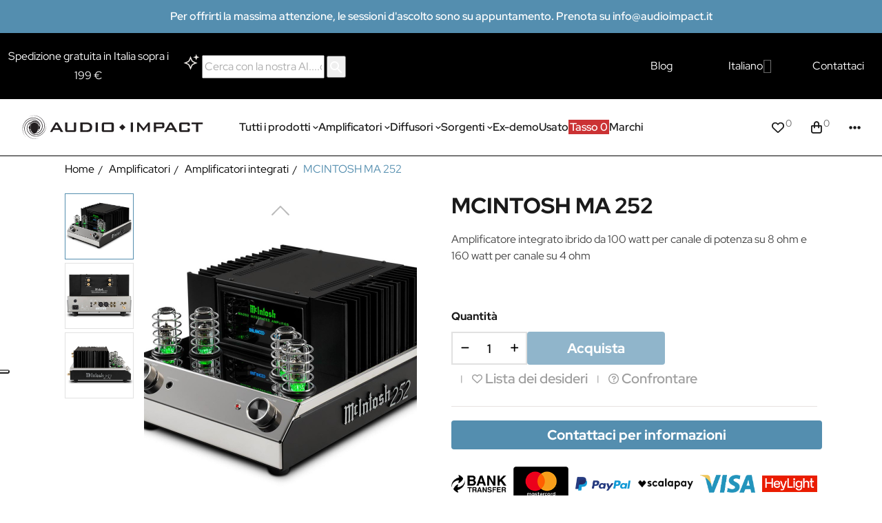

--- FILE ---
content_type: text/html; charset=utf-8
request_url: https://www.audioimpact.it/it/amplificatori-integrati/2396-mcintosh-ma-252-842548107212.html
body_size: 40698
content:
<!doctype html>
<html lang="it-IT"  class="" >

  <head>
    
      
  <meta charset="utf-8">


  <meta http-equiv="x-ua-compatible" content="ie=edge">



  <title>MCINTOSH MA 252 - Amplificatori integrati - Audio Impact</title>
  
    
  
  <meta name="description" content="Su Audio Impact trovi MCINTOSH MA 252 e molti altri prodotti correlati nella categoria Amplificatori integrati">
  <meta name="keywords" content="">
        <link rel="canonical" href="https://www.audioimpact.it/it/amplificatori-integrati/2396-mcintosh-ma-252-842548107212.html">
    
          <link rel="alternate" href="https://www.audioimpact.it/it/amplificatori-integrati/2396-mcintosh-ma-252-842548107212.html" hreflang="it">
          <link rel="alternate" href="https://www.audioimpact.it/gb/integrated-amplifiers/2396-mcintosh-ma-252-842548107212.html" hreflang="en-gb">
      
  
  
    <script type="application/ld+json">
  {
    "@context": "https://schema.org",
    "@type": "Organization",
    "name" : "Audio Impact",
    "url" : "https://www.audioimpact.it/it/"
         ,"logo": {
        "@type": "ImageObject",
        "url":"https://www.audioimpact.it/img/logo-1747212487.svg"
      }
      }
</script>

<script type="application/ld+json">
  {
    "@context": "https://schema.org",
    "@type": "WebPage",
    "isPartOf": {
      "@type": "WebSite",
      "url":  "https://www.audioimpact.it/it/",
      "name": "Audio Impact"
    },
    "name": "MCINTOSH MA 252 - Amplificatori integrati - Audio Impact",
    "url":  "https://www.audioimpact.it/it/amplificatori-integrati/2396-mcintosh-ma-252-842548107212.html"
  }
</script>


  <script type="application/ld+json">
    {
      "@context": "https://schema.org",
      "@type": "BreadcrumbList",
      "itemListElement": [
                  {
            "@type": "ListItem",
            "position": 1,
            "name": "Home",
            "item": "https://www.audioimpact.it/it/"
          },                  {
            "@type": "ListItem",
            "position": 2,
            "name": "Amplificatori",
            "item": "https://www.audioimpact.it/it/10-amplificatori"
          },                  {
            "@type": "ListItem",
            "position": 3,
            "name": "Amplificatori integrati",
            "item": "https://www.audioimpact.it/it/11-amplificatori-integrati"
          },                  {
            "@type": "ListItem",
            "position": 4,
            "name": "MCINTOSH MA 252",
            "item": "https://www.audioimpact.it/it/amplificatori-integrati/2396-mcintosh-ma-252-842548107212.html"
          }              ]
    }
  </script>
  
  
  
      <script type="application/ld+json">
  {
    "@context": "https://schema.org/",
    "@type": "Product",
    "name": "MCINTOSH MA 252",
    "description": "Su Audio Impact trovi MCINTOSH MA 252 e molti altri prodotti correlati nella categoria Amplificatori integrati",
    "category": "Amplificatori integrati",
    "image" :"https://www.audioimpact.it/4207-home_default/mcintosh-ma-252.jpg",    "sku": "REF-2396",
    "mpn": "0603080"
    ,"gtin13": "842548107212"
        ,
    "brand": {
      "@type": "Brand",
      "name": "Mcintosh"
    }
            ,
    "weight": {
        "@context": "https://schema.org",
        "@type": "QuantitativeValue",
        "value": "14.000000",
        "unitCode": "kg"
    }
          }
</script>

  
  
    
  

  
    <meta property="og:title" content="MCINTOSH MA 252 - Amplificatori integrati - Audio Impact" />
    <meta property="og:description" content="Su Audio Impact trovi MCINTOSH MA 252 e molti altri prodotti correlati nella categoria Amplificatori integrati" />
    <meta property="og:url" content="https://www.audioimpact.it/it/amplificatori-integrati/2396-mcintosh-ma-252-842548107212.html" />
    <meta property="og:site_name" content="Audio Impact" />
        



  <meta name="viewport" content="width=device-width, initial-scale=1">



  <link rel="icon" type="image/vnd.microsoft.icon" href="https://www.audioimpact.it/img/favicon.ico?1747212982">
  <link rel="shortcut icon" type="image/x-icon" href="https://www.audioimpact.it/img/favicon.ico?1747212982">



    <link rel="stylesheet" href="https://www.audioimpact.it/themes/vt_interior_elements/assets/cache/theme-bfe284406.css" type="text/css" media="all">




  
<!-- Google Tag Manager -->
<script>(function(w,d,s,l,i){w[l]=w[l]||[];w[l].push({'gtm.start':
new Date().getTime(),event:'gtm.js'});var f=d.getElementsByTagName(s)[0],
j=d.createElement(s),dl=l!='dataLayer'?'&l='+l:'';j.async=true;j.src=
'https://www.googletagmanager.com/gtm.js?id='+i+dl;f.parentNode.insertBefore(j,f);
})(window,document,'script','dataLayer','GTM-MF8T8XHP');</script>
<!-- End Google Tag Manager -->



  <script type="text/javascript">
        var ASSearchUrl = "https:\/\/www.audioimpact.it\/it\/module\/pm_advancedsearch4\/advancedsearch4";
        var AdvancedEmailGuardData = {"meta":{"isGDPREnabled":true,"isLegacyOPCEnabled":false,"isLegacyMAModuleEnabled":false,"validationError":null},"settings":{"recaptcha":{"type":"v3","key":"6LfdJNIpAAAAAJKN5w-m8atj2auX9gNeV5y8uwaf","forms":{"contact_us":{"size":"normal","align":"offset","offset":3},"register":{"size":"normal","align":"center","offset":1},"reset_password":{"size":"normal","align":"center","offset":1},"quick_order":{"size":"normal","align":"center","offset":1},"newsletter":{"size":"normal","align":"left","offset":1},"write_review":{"size":"normal","align":"left","offset":1},"notify_when_in_stock":{"size":"normal","align":"left","offset":1},"send_to_friend":{"size":"normal","align":"left","offset":1}},"language":"shop","theme":"light","position":"bottomright","hidden":true,"deferred":false}},"context":{"ps":{"v17":true,"v17pc":true,"v17ch":true,"v16":false,"v161":false,"v15":false},"languageCode":"it","pageName":"product"},"trans":{"genericError":"Si \u00e8 verificato un errore, riprovare."}};
        var add_cart_error = "An error occurred while processing your request. Please try again";
        var ajaxsearch = "1";
        var as4_orderBySalesAsc = "Sales: Lower first";
        var as4_orderBySalesDesc = "Sales: Highest first";
        var btGdr = {"conversionId":"AW-834530276","page_type":"product","hasRemarketingData":true,"remarketingTag":"{\"ecomm_prodid\":\"2396\",\"ecomm_pagetype\":\"product\",\"ecomm_category\":\"Amplificatori integrati\",\"isSaleItem\":false,\"user_id\":\"832025\"}","iConsentConsentLvl":0,"bUseConsent":"0","bUseAxeption":"0","bUseAcb":false,"bConsentHtmlElement":"","bConsentHtmlElementSecond":"","ajaxUrl":"https:\/\/www.audioimpact.it\/it\/module\/gremarketing\/ajax","token":"e5a630c63646968b75c979543b2dd5eb"};
        var buttoncompare_title_add = "Confrontare";
        var buttoncompare_title_remove = "Elimina dalla comparazione";
        var buttonwishlist_title_add = "Lista dei desideri";
        var buttonwishlist_title_remove = "Rimuovi dalla wishlist";
        var comparator_max_item = 2;
        var compared_products = [];
        var controller_link = "https:\/\/www.audioimpact.it\/it\/module\/productcontact\/contact";
        var elementorFrontendConfig = {"environmentMode":{"edit":false,"wpPreview":true},"is_rtl":false,"breakpoints":{"xs":0,"sm":480,"md":768,"lg":1025,"xl":1440,"xxl":1600},"version":"1.1.3","urls":{"assets":"https:\/\/www.audioimpact.it\/modules\/leoelements\/assets\/"},"settings":{"general":{"elementor_global_image_lightbox":"yes","elementor_enable_lightbox_in_editor":"yes"}}};
        var email_error = "Inserisci un indirizzo email valido";
        var enable_custom = false;
        var enable_email = true;
        var enable_file = false;
        var enable_first = true;
        var enable_flycart_effect = 1;
        var enable_last = true;
        var enable_message = true;
        var enable_notification = 0;
        var enable_phone = true;
        var file_size = "Your file must be less than ";
        var fname_error = "Inserisci un nome valido";
        var form_theme = 0;
        var gdpr_check = "kindly Check The CheckBox Of GDPR Consent First";
        var homeSize = {"width":"700","height":"700"};
        var isLogged = false;
        var leo_search_url = "https:\/\/www.audioimpact.it\/it\/module\/leoproductsearch\/productsearch";
        var leo_token = "e5a630c63646968b75c979543b2dd5eb";
        var leoproductsearch_static_token = "e5a630c63646968b75c979543b2dd5eb";
        var leoproductsearch_token = "c51acc87587f7109961a5844ecac5c5e";
        var lf_is_gen_rtl = false;
        var lname_error = "Inserisci un cognome valido";
        var lps_show_product_img = "1";
        var lps_show_product_price = true;
        var mail_error = "Your data is submitted. Wait for response.";
        var minChars = "3";
        var msg_error = "Inserisci un messaggio valido";
        var not_supported = "Select file according to given extensions";
        var numpro_display = "100";
        var ok_label = "Ok";
        var opLeoElements = {"ajax":"\/\/www.audioimpact.it\/it\/module\/leoelements\/ajax?token=c51acc87587f7109961a5844ecac5c5e","contact":"\/\/www.audioimpact.it\/it\/module\/leoelements\/contact","subscription":"\/\/www.audioimpact.it\/it\/module\/leoelements\/subscription","cart":"\/\/www.audioimpact.it\/it\/module\/leoelements\/cart","all_results_product":"View all product results","no_products":"No products found","languages":{"1":"https:\/\/www.audioimpact.it\/it\/amplificatori-integrati\/2396-mcintosh-ma-252-842548107212.html","2":"https:\/\/www.audioimpact.it\/gb\/integrated-amplifiers\/2396-mcintosh-ma-252-842548107212.html","length":2},"currencies":[]};
        var opLeoElementsList = {"gridLeft":[{"name":"code","code":" {hook h=_APAPOST_displayProductSticker_APAPOST_ product=$product}"},{"name":"product_thumbnail"},{"name":"product_flags"},{"name":"functional_buttons","element":[{"name":"add_to_cart"},{"name":"quickview"},{"name":"wishlist"}]},{"name":"product_variants"}],"gridRight":[{"name":"reviews"},{"name":"product_name"},{"name":"product_price_and_shipping"}],"listing_product_mode":"grid","listing_product_column_module":"4","listing_product_column":"4","listing_product_largedevice":"3","listing_product_tablet":"2","listing_product_smalldevice":"2","listing_product_extrasmalldevice":"2","listing_product_mobile":"2","top_total":"0","top_sortby":"1","top_grid":"0","pg_count":"0","pg_type":"2","plist_load_more_product_img":"0","plist_load_more_product_img_option":"1","plist_load_multi_product_img":"0","plist_load_cdown":"0","lmobile_swipe":"0","class":"plist-1"};
        var phn_error = "Inserisci un numero di telefono valido";
        var prestashop = {"cart":{"products":[],"totals":{"total":{"type":"total","label":"Totale","amount":0,"value":"0,00\u00a0\u20ac"},"total_including_tax":{"type":"total","label":"Totale (tasse incl.)","amount":0,"value":"0,00\u00a0\u20ac"},"total_excluding_tax":{"type":"total","label":"Totale (tasse escl.)","amount":0,"value":"0,00\u00a0\u20ac"}},"subtotals":{"products":{"type":"products","label":"Totale parziale","amount":0,"value":"0,00\u00a0\u20ac"},"discounts":null,"shipping":{"type":"shipping","label":"Spedizione","amount":0,"value":""},"tax":null},"products_count":0,"summary_string":"0 articoli","vouchers":{"allowed":1,"added":[]},"discounts":[],"minimalPurchase":0,"minimalPurchaseRequired":""},"currency":{"id":1,"name":"Euro","iso_code":"EUR","iso_code_num":"978","sign":"\u20ac"},"customer":{"lastname":null,"firstname":null,"email":null,"birthday":null,"newsletter":null,"newsletter_date_add":null,"optin":null,"website":null,"company":null,"siret":null,"ape":null,"is_logged":false,"gender":{"type":null,"name":null},"addresses":[]},"country":{"id_zone":"9","id_currency":"0","call_prefix":"39","iso_code":"IT","active":"1","contains_states":"1","need_identification_number":"0","need_zip_code":"1","zip_code_format":"NNNNN","display_tax_label":"0","name":"Italia","id":10},"language":{"name":"Italiano (Italian)","iso_code":"it","locale":"it-IT","language_code":"it","active":"1","is_rtl":"0","date_format_lite":"d\/m\/Y","date_format_full":"d\/m\/Y H:i:s","id":1},"page":{"title":"","canonical":"https:\/\/www.audioimpact.it\/it\/amplificatori-integrati\/2396-mcintosh-ma-252-842548107212.html","meta":{"title":"MCINTOSH MA 252 - Amplificatori integrati - Audio Impact","description":"Su Audio Impact trovi MCINTOSH MA 252 e molti altri prodotti correlati nella categoria Amplificatori integrati","keywords":"","robots":"index"},"page_name":"product","body_classes":{"lang-it":true,"lang-rtl":false,"country-IT":true,"currency-EUR":true,"layout-full-width":true,"page-product":true,"tax-display-disabled":true,"page-customer-account":false,"product-id-2396":true,"product-MCINTOSH MA 252":true,"product-id-category-11":true,"product-id-manufacturer-48":true,"product-id-supplier-20":true},"admin_notifications":[],"password-policy":{"feedbacks":{"0":"Molto debole","1":"Debole","2":"Media","3":"Forte","4":"Molto forte","Straight rows of keys are easy to guess":"I tasti consecutivi sono facili da indovinare","Short keyboard patterns are easy to guess":"Gli schemi brevi sulla tastiera sono facili da indovinare","Use a longer keyboard pattern with more turns":"Utilizza uno schema pi\u00f9 lungo sulla tastiera con pi\u00f9 variazioni","Repeats like \"aaa\" are easy to guess":"Le ripetizioni come \u201caaa\u201d sono facili da indovinare","Repeats like \"abcabcabc\" are only slightly harder to guess than \"abc\"":"Le ripetizioni come \u201cabcabcabc\u201d sono solo leggermente pi\u00f9 difficili da indovinare rispetto ad \u201cabc\u201d","Sequences like abc or 6543 are easy to guess":"Le sequenze come \"abc\" o 6543 sono facili da indovinare","Recent years are easy to guess":"Gli anni recenti sono facili da indovinare","Dates are often easy to guess":"Le date sono spesso facili da indovinare","This is a top-10 common password":"Questa \u00e8 una delle 10 password pi\u00f9 comuni","This is a top-100 common password":"Questa \u00e8 una delle 100 password pi\u00f9 comuni","This is a very common password":"Questa password \u00e8 molto comune","This is similar to a commonly used password":"Questa password \u00e8 simile a un\u2019altra comunemente utilizzata","A word by itself is easy to guess":"Una parola di per s\u00e9 \u00e8 facile da indovinare","Names and surnames by themselves are easy to guess":"Nomi e cognomi sono di per s\u00e9 facili da indovinare","Common names and surnames are easy to guess":"Nomi e cognomi comuni sono facili da indovinare","Use a few words, avoid common phrases":"Utilizza diverse parole, evita le frasi comuni","No need for symbols, digits, or uppercase letters":"Nessun bisogno di simboli, cifre o lettere maiuscole","Avoid repeated words and characters":"Evita parole e caratteri ripetuti","Avoid sequences":"Evita le sequenze","Avoid recent years":"Evita gli anni recenti","Avoid years that are associated with you":"Evita gli anni associati a te","Avoid dates and years that are associated with you":"Evita date e anni associati a te","Capitalization doesn't help very much":"Le maiuscole non sono molto efficaci","All-uppercase is almost as easy to guess as all-lowercase":"Tutto maiuscolo \u00e8 quasi altrettanto facile da indovinare di tutto minuscolo","Reversed words aren't much harder to guess":"Le parole al contrario non sono molto pi\u00f9 difficili da indovinare","Predictable substitutions like '@' instead of 'a' don't help very much":"Sostituzioni prevedibili come \"@\" invece di \"a\" non sono molto efficaci","Add another word or two. Uncommon words are better.":"Aggiungi una o due parole in pi\u00f9. Le parole insolite sono pi\u00f9 sicure."}}},"shop":{"name":"Audio Impact","logo":"https:\/\/www.audioimpact.it\/img\/logo-1747212487.svg","stores_icon":"https:\/\/www.audioimpact.it\/img\/logo_stores.png","favicon":"https:\/\/www.audioimpact.it\/img\/favicon.ico"},"core_js_public_path":"\/themes\/","urls":{"base_url":"https:\/\/www.audioimpact.it\/","current_url":"https:\/\/www.audioimpact.it\/it\/amplificatori-integrati\/2396-mcintosh-ma-252-842548107212.html","shop_domain_url":"https:\/\/www.audioimpact.it","img_ps_url":"https:\/\/www.audioimpact.it\/img\/","img_cat_url":"https:\/\/www.audioimpact.it\/img\/c\/","img_lang_url":"https:\/\/www.audioimpact.it\/img\/l\/","img_prod_url":"https:\/\/www.audioimpact.it\/img\/p\/","img_manu_url":"https:\/\/www.audioimpact.it\/img\/m\/","img_sup_url":"https:\/\/www.audioimpact.it\/img\/su\/","img_ship_url":"https:\/\/www.audioimpact.it\/img\/s\/","img_store_url":"https:\/\/www.audioimpact.it\/img\/st\/","img_col_url":"https:\/\/www.audioimpact.it\/img\/co\/","img_url":"https:\/\/www.audioimpact.it\/themes\/vt_interior_elements\/assets\/img\/","css_url":"https:\/\/www.audioimpact.it\/themes\/vt_interior_elements\/assets\/css\/","js_url":"https:\/\/www.audioimpact.it\/themes\/vt_interior_elements\/assets\/js\/","pic_url":"https:\/\/www.audioimpact.it\/upload\/","theme_assets":"https:\/\/www.audioimpact.it\/themes\/vt_interior_elements\/assets\/","theme_dir":"https:\/\/www.audioimpact.it\/themes\/vt_interior_elements\/","pages":{"address":"https:\/\/www.audioimpact.it\/it\/indirizzo","addresses":"https:\/\/www.audioimpact.it\/it\/indirizzi","authentication":"https:\/\/www.audioimpact.it\/it\/login","manufacturer":"https:\/\/www.audioimpact.it\/it\/brands","cart":"https:\/\/www.audioimpact.it\/it\/carrello","category":"https:\/\/www.audioimpact.it\/it\/index.php?controller=category","cms":"https:\/\/www.audioimpact.it\/it\/index.php?controller=cms","contact":"https:\/\/www.audioimpact.it\/it\/contattaci","discount":"https:\/\/www.audioimpact.it\/it\/buoni-sconto","guest_tracking":"https:\/\/www.audioimpact.it\/it\/tracciatura-ospite","history":"https:\/\/www.audioimpact.it\/it\/cronologia-ordini","identity":"https:\/\/www.audioimpact.it\/it\/dati-personali","index":"https:\/\/www.audioimpact.it\/it\/","my_account":"https:\/\/www.audioimpact.it\/it\/account","order_confirmation":"https:\/\/www.audioimpact.it\/it\/conferma-ordine","order_detail":"https:\/\/www.audioimpact.it\/it\/index.php?controller=order-detail","order_follow":"https:\/\/www.audioimpact.it\/it\/segui-ordine","order":"https:\/\/www.audioimpact.it\/it\/ordine","order_return":"https:\/\/www.audioimpact.it\/it\/index.php?controller=order-return","order_slip":"https:\/\/www.audioimpact.it\/it\/buono-ordine","pagenotfound":"https:\/\/www.audioimpact.it\/it\/pagina-non-trovata","password":"https:\/\/www.audioimpact.it\/it\/recupero-password","pdf_invoice":"https:\/\/www.audioimpact.it\/it\/index.php?controller=pdf-invoice","pdf_order_return":"https:\/\/www.audioimpact.it\/it\/index.php?controller=pdf-order-return","pdf_order_slip":"https:\/\/www.audioimpact.it\/it\/index.php?controller=pdf-order-slip","prices_drop":"https:\/\/www.audioimpact.it\/it\/offerte","product":"https:\/\/www.audioimpact.it\/it\/index.php?controller=product","registration":"https:\/\/www.audioimpact.it\/it\/index.php?controller=registration","search":"https:\/\/www.audioimpact.it\/it\/ricerca","sitemap":"https:\/\/www.audioimpact.it\/it\/Mappa del sito","stores":"https:\/\/www.audioimpact.it\/it\/negozi","supplier":"https:\/\/www.audioimpact.it\/it\/fornitori","new_products":"https:\/\/www.audioimpact.it\/it\/nuovi-prodotti","brands":"https:\/\/www.audioimpact.it\/it\/brands","register":"https:\/\/www.audioimpact.it\/it\/index.php?controller=registration","order_login":"https:\/\/www.audioimpact.it\/it\/ordine?login=1"},"alternative_langs":{"it":"https:\/\/www.audioimpact.it\/it\/amplificatori-integrati\/2396-mcintosh-ma-252-842548107212.html","en-gb":"https:\/\/www.audioimpact.it\/gb\/integrated-amplifiers\/2396-mcintosh-ma-252-842548107212.html"},"actions":{"logout":"https:\/\/www.audioimpact.it\/it\/?mylogout="},"no_picture_image":{"bySize":{"cart_default":{"url":"https:\/\/www.audioimpact.it\/img\/p\/it-default-cart_default.jpg","width":100,"height":100},"small_default":{"url":"https:\/\/www.audioimpact.it\/img\/p\/it-default-small_default.jpg","width":150,"height":150},"medium_default":{"url":"https:\/\/www.audioimpact.it\/img\/p\/it-default-medium_default.jpg","width":452,"height":452},"home_default":{"url":"https:\/\/www.audioimpact.it\/img\/p\/it-default-home_default.jpg","width":700,"height":700},"large_default":{"url":"https:\/\/www.audioimpact.it\/img\/p\/it-default-large_default.jpg","width":1000,"height":1000}},"small":{"url":"https:\/\/www.audioimpact.it\/img\/p\/it-default-cart_default.jpg","width":100,"height":100},"medium":{"url":"https:\/\/www.audioimpact.it\/img\/p\/it-default-medium_default.jpg","width":452,"height":452},"large":{"url":"https:\/\/www.audioimpact.it\/img\/p\/it-default-large_default.jpg","width":1000,"height":1000},"legend":""}},"configuration":{"display_taxes_label":false,"display_prices_tax_incl":true,"is_catalog":false,"show_prices":true,"opt_in":{"partner":true},"quantity_discount":{"type":"discount","label":"Sconto unit\u00e0"},"voucher_enabled":1,"return_enabled":1},"field_required":[],"breadcrumb":{"links":[{"title":"Home","url":"https:\/\/www.audioimpact.it\/it\/"},{"title":"Amplificatori","url":"https:\/\/www.audioimpact.it\/it\/10-amplificatori"},{"title":"Amplificatori integrati","url":"https:\/\/www.audioimpact.it\/it\/11-amplificatori-integrati"},{"title":"MCINTOSH MA 252","url":"https:\/\/www.audioimpact.it\/it\/amplificatori-integrati\/2396-mcintosh-ma-252-842548107212.html"}],"count":4},"link":{"protocol_link":"https:\/\/","protocol_content":"https:\/\/"},"time":1769918816,"static_token":"e5a630c63646968b75c979543b2dd5eb","token":"c51acc87587f7109961a5844ecac5c5e","debug":false};
        var productcompare_add = "Il prodotto \u00e8 stato aggiunto alla lista confronta";
        var productcompare_add_error = "An error occurred while adding. Please try again";
        var productcompare_max_item = "Non \u00e8 possibile aggiungere pi\u00f9 del prodotto 2 al prodotto confrontato";
        var productcompare_remove = "Il prodotto \u00e8 stato rimosso con successo dalla lista confrontare";
        var productcompare_remove_error = "An error occurred while removing. Please try again";
        var productcompare_url = "https:\/\/www.audioimpact.it\/it\/module\/leofeature\/productscompare";
        var productcompare_viewlistcompare = "Mostra la lista confronta";
        var psemailsubscription_subscription = "https:\/\/www.audioimpact.it\/it\/module\/ps_emailsubscription\/subscription";
        var psr_icon_color = "#F19D76";
        var show_popup = 1;
        var site_key = "6Le9J0IqAAAAAIPaMeZW8q6iI1L6MFR467OmGLqv";
        var submit_error = "Your query could not be sent. Please try again later.";
        var submit_success = "Il messaggio \u00e8 stato inviato correttamente.";
        var text_no_product = "Don't have products";
        var text_results_count = "results";
        var type_flycart_effect = "none";
        var url_leoproductattribute = "https:\/\/www.audioimpact.it\/it\/module\/leofeature\/LeoProductAttribute";
        var use_leo_gallery = 1;
        var wishlist_add = "Il prodotto \u00e8 stato aggiunto con successo alla tua lista dei desideri";
        var wishlist_cancel_txt = "Annulla";
        var wishlist_confirm_del_txt = "Elimina l'elemento selezionato?";
        var wishlist_del_default_txt = "Impossibile eliminare lista dei desideri di default";
        var wishlist_email_txt = "E-mail";
        var wishlist_loggin_required = "Devi essere registrato per gestire la vostra lista dei desideri";
        var wishlist_ok_txt = "Ok";
        var wishlist_quantity_required = "\u00c8 necessario inserire una quantit\u00e0";
        var wishlist_remove = "Il prodotto \u00e8 stato rimosso con successo dal lista dei desideri";
        var wishlist_reset_txt = "Reimposta";
        var wishlist_send_txt = "Inviare";
        var wishlist_send_wishlist_txt = "Invia lista dei desideri";
        var wishlist_url = "https:\/\/www.audioimpact.it\/it\/module\/leofeature\/mywishlist";
        var wishlist_viewwishlist = "Vedi il tuo lista dei desideri";
      </script>
<script type="text/javascript">
	var choosefile_text = "Scegli file";
	var turnoff_popup_text = "Do not show this popup again";
	
	var size_item_quickview = 113;
	var style_scroll_quickview = 'vertical';
	
	var size_item_page = 113;
	var style_scroll_page = 'horizontal';
	
	var size_item_quickview_attr = 113;	
	var style_scroll_quickview_attr = 'vertical';
	
	var size_item_popup = 113;
	var style_scroll_popup = 'vertical';
</script>


  <script async src="https://www.googletagmanager.com/gtag/js?id=G-8NWFL5RXZ0"></script>
<script>
  window.dataLayer = window.dataLayer || [];
  function gtag(){dataLayer.push(arguments);}
  gtag('js', new Date());
  gtag(
    'config',
    'G-8NWFL5RXZ0',
    {
      'debug_mode':false
                      }
  );
</script>

<script type="text/javascript">
	
	var FancyboxI18nClose = "Vicino";
	var FancyboxI18nNext = "Il prossimo";
	var FancyboxI18nPrev = "Precedente";
	var current_link = "http://www.audioimpact.it/it/";		
	var currentURL = window.location;
	currentURL = String(currentURL);
	currentURL = currentURL.replace("https://","").replace("http://","").replace("www.","").replace( /#\w*/, "" );
	current_link = current_link.replace("https://","").replace("http://","").replace("www.","");
	var text_warning_select_txt = "Seleziona una da rimuovere?";
	var text_confirm_remove_txt = "Sei sicuro di voler rimuovere le fila piè di pagina?";
	var close_bt_txt = "Vicino";
	var list_menu = [];
	var list_menu_tmp = {};
	var list_tab = [];
	var isHomeMenu = 0;
	
</script><script>
	/**
	 * List functions will run when document.ready()
	 */
	var ap_list_functions = [];
	/**
	 * List functions will run when window.load()
	 */
	var ap_list_functions_loaded = [];

	/**
	 * List functions will run when document.ready() for theme
	 */

	var products_list_functions = [];
</script>


 <style id="elementor-global">.elementor-widget-LeoBlockLink .linklist-menu li:not(:last-child):after{border-color:#7a7a7a;}.elementor-widget-heading.elementor-widget-heading .elementor-heading-title{color:#6ec1e4;}.elementor-widget-image .widget-image-caption{color:#7a7a7a;}.elementor-widget-text-editor{color:#7a7a7a;}.elementor-widget-text-editor a, .elementor-widget-text-editor p{color:inherit;}.elementor-widget-text-editor.elementor-drop-cap-view-stacked .elementor-drop-cap{background-color:#6ec1e4;}.elementor-widget-text-editor.elementor-drop-cap-view-framed .elementor-drop-cap, .elementor-widget-text-editor.elementor-drop-cap-view-default .elementor-drop-cap{color:#6ec1e4;border-color:#6ec1e4;}.elementor-widget-button a.elementor-button, .elementor-widget-button .elementor-button{background-color:#61ce70;}.elementor-widget-divider .elementor-divider-separator{border-top-color:#7a7a7a;}.elementor-widget-image-box .elementor-image-box-content .elementor-image-box-title{color:#6ec1e4;}.elementor-widget-image-box .elementor-image-box-content .elementor-image-box-description{color:#7a7a7a;}.elementor-widget-icon.elementor-view-stacked .elementor-icon{background-color:#6ec1e4;}.elementor-widget-icon.elementor-view-framed .elementor-icon, .elementor-widget-icon.elementor-view-default .elementor-icon{color:#6ec1e4;border-color:#6ec1e4;}.elementor-widget-icon.elementor-view-framed .elementor-icon, .elementor-widget-icon.elementor-view-default .elementor-icon svg{fill:#6ec1e4;}.elementor-widget-icon-box.elementor-view-stacked .elementor-icon{background-color:#6ec1e4;}.elementor-widget-icon-box.elementor-view-framed .elementor-icon, .elementor-widget-icon-box.elementor-view-default .elementor-icon{fill:#6ec1e4;color:#6ec1e4;border-color:#6ec1e4;}.elementor-widget-icon-box .elementor-icon-box-content .elementor-icon-box-title{color:#6ec1e4;}.elementor-widget-icon-box .elementor-icon-box-content .elementor-icon-box-description{color:#7a7a7a;}.elementor-widget-star-rating .elementor-star-rating__title{color:#7a7a7a;}.elementor-widget-icon-list .elementor-icon-list-item:not(:last-child):after{border-color:#7a7a7a;}.elementor-widget-icon-list .elementor-icon-list-icon i{color:#6ec1e4;}.elementor-widget-icon-list .elementor-icon-list-icon svg{fill:#6ec1e4;}.elementor-widget-icon-list .elementor-icon-list-text{color:#54595f;}.elementor-widget-counter .elementor-counter-number-wrapper{color:#6ec1e4;}.elementor-widget-counter .elementor-counter-title{color:#54595f;}.elementor-widget-progress .elementor-progress-wrapper .elementor-progress-bar{background-color:#6ec1e4;}.elementor-widget-progress .elementor-title{color:#6ec1e4;}.elementor-widget-testimonial .elementor-testimonial-content{color:#7a7a7a;}.elementor-widget-testimonial .elementor-testimonial-name{color:#6ec1e4;}.elementor-widget-testimonial .elementor-testimonial-job{color:#54595f;}.elementor-widget-tabs .elementor-tab-title{color:#6ec1e4;}.elementor-widget-tabs .elementor-tab-title.elementor-active{color:#61ce70;}.elementor-widget-tabs .elementor-tab-content *{color:#7a7a7a;}.elementor-widget-accordion .elementor-accordion .elementor-tab-title{color:#6ec1e4;}.elementor-widget-accordion .elementor-accordion .elementor-tab-title.elementor-active{color:#61ce70;}.elementor-widget-accordion .elementor-accordion .elementor-tab-content{color:#7a7a7a;}.elementor-widget-toggle .elementor-toggle .elementor-tab-title{color:#6ec1e4;}.elementor-widget-toggle .elementor-toggle .elementor-tab-title.elementor-active{color:#61ce70;}.elementor-widget-toggle .elementor-toggle .elementor-tab-content{color:#7a7a7a;}</style><style id="elementor-post-25">.elementor-25 .elementor-element.elementor-element-431f8a7:not(.elementor-motion-effects-element-type-background), .elementor-25 .elementor-element.elementor-element-431f8a7 > .elementor-motion-effects-container > .elementor-motion-effects-layer{background-color:#548eaf;}.elementor-25 .elementor-element.elementor-element-431f8a7{transition:background 0.3s, border 0.3s, border-radius 0.3s, box-shadow 0.3s;}.elementor-25 .elementor-element.elementor-element-431f8a7 > .elementor-background-overlay{transition:background 0.3s, border-radius 0.3s, opacity 0.3s;}.elementor-25 .elementor-element.elementor-element-433c0ba.elementor-column .elementor-column-wrap{align-items:center;}.elementor-25 .elementor-element.elementor-element-433c0ba.elementor-column > .elementor-column-wrap > .elementor-widget-wrap{align-content:center;}.elementor-25 .elementor-element.elementor-element-d59bc5a .elementor-text-editor{text-align:center;column-gap:0px;}.elementor-25 .elementor-element.elementor-element-d59bc5a{color:#ffffff;}.elementor-25 .elementor-element.elementor-element-d59bc5a a, .elementor-25 .elementor-element.elementor-element-d59bc5a p{color:inherit;}.elementor-25 .elementor-element.elementor-element-d59bc5a, .elementor-25 .elementor-element.elementor-element-d59bc5a a, .elementor-25 .elementor-element.elementor-element-d59bc5a p{font-size:16px;font-weight:500;}.elementor-25 .elementor-element.elementor-element-5f78a63:not(.elementor-motion-effects-element-type-background), .elementor-25 .elementor-element.elementor-element-5f78a63 > .elementor-motion-effects-container > .elementor-motion-effects-layer{background-color:#000000;}.elementor-25 .elementor-element.elementor-element-5f78a63{transition:background 0.3s, border 0.3s, border-radius 0.3s, box-shadow 0.3s;}.elementor-25 .elementor-element.elementor-element-5f78a63 > .elementor-background-overlay{transition:background 0.3s, border-radius 0.3s, opacity 0.3s;}.elementor-25 .elementor-element.elementor-element-926c650.elementor-column .elementor-column-wrap{align-items:center;}.elementor-25 .elementor-element.elementor-element-926c650.elementor-column > .elementor-column-wrap > .elementor-widget-wrap{align-content:center;}.elementor-25 .elementor-element.elementor-element-3eee1ba .elementor-text-editor{text-align:center;column-gap:0px;}.elementor-25 .elementor-element.elementor-element-3eee1ba{color:#ffffff;}.elementor-25 .elementor-element.elementor-element-3eee1ba a, .elementor-25 .elementor-element.elementor-element-3eee1ba p{color:inherit;}.elementor-25 .elementor-element.elementor-element-3eee1ba, .elementor-25 .elementor-element.elementor-element-3eee1ba a, .elementor-25 .elementor-element.elementor-element-3eee1ba p{font-size:16px;}.elementor-25 .elementor-element.elementor-element-2e32eb0.elementor-column .elementor-column-wrap{align-items:center;}.elementor-25 .elementor-element.elementor-element-2e32eb0.elementor-column > .elementor-column-wrap > .elementor-widget-wrap{align-content:center;}.elementor-25 .elementor-element.elementor-element-696dbc4:not(.elementor-motion-effects-element-type-background), .elementor-25 .elementor-element.elementor-element-696dbc4 > .elementor-motion-effects-container > .elementor-motion-effects-layer{background-color:#000000;}.elementor-25 .elementor-element.elementor-element-696dbc4{transition:background 0.3s, border 0.3s, border-radius 0.3s, box-shadow 0.3s;margin-top:0px;margin-bottom:0px;padding:10px 0px 10px 0px;}.elementor-25 .elementor-element.elementor-element-696dbc4 > .elementor-background-overlay{transition:background 0.3s, border-radius 0.3s, opacity 0.3s;}.elementor-25 .elementor-element.elementor-element-122c7d2.elementor-column .elementor-column-wrap{align-items:center;}.elementor-25 .elementor-element.elementor-element-122c7d2.elementor-column > .elementor-column-wrap > .elementor-widget-wrap{align-content:center;}.elementor-25 .elementor-element.elementor-element-62eeda0 .elementor-text-editor{text-align:center;column-gap:0px;}.elementor-25 .elementor-element.elementor-element-62eeda0{color:#ffffff;}.elementor-25 .elementor-element.elementor-element-62eeda0 a, .elementor-25 .elementor-element.elementor-element-62eeda0 p{color:inherit;}.elementor-25 .elementor-element.elementor-element-62eeda0, .elementor-25 .elementor-element.elementor-element-62eeda0 a, .elementor-25 .elementor-element.elementor-element-62eeda0 p{font-size:16px;}.elementor-25 .elementor-element.elementor-element-ff9d041.elementor-column .elementor-column-wrap{align-items:center;}.elementor-25 .elementor-element.elementor-element-ff9d041.elementor-column > .elementor-column-wrap > .elementor-widget-wrap{align-content:center;}.elementor-25 .elementor-element.elementor-element-8e2791a.elementor-column .elementor-column-wrap{align-items:center;}.elementor-25 .elementor-element.elementor-element-8e2791a.elementor-column > .elementor-column-wrap > .elementor-widget-wrap{align-content:center;}.elementor-25 .elementor-element.elementor-element-4c77811 .list-items, .elementor-25 .elementor-element.elementor-element-4c77811 .list-items *{text-align:center;justify-content:center;}.elementor-25 .elementor-element.elementor-element-4c77811 .linklist-menu, .elementor-25 .elementor-element.elementor-element-4c77811 .linklist-menu *{color:#ffffff;}.elementor-25 .elementor-element.elementor-element-4c77811 .linklist-menu:hover, .elementor-25 .elementor-element.elementor-element-4c77811 .linklist-menu *:hover{color:#548eaf;}.elementor-25 .elementor-element.elementor-element-4c77811 .linklist-menu:focus, .elementor-25 .elementor-element.elementor-element-4c77811 .linklist-menu *:focus{color:#548eaf;}.elementor-25 .elementor-element.elementor-element-4c77811 .linklist-menu li{font-size:16px;}.elementor-25 .elementor-element.elementor-element-cc725b9.elementor-column .elementor-column-wrap{align-items:center;}.elementor-25 .elementor-element.elementor-element-cc725b9.elementor-column > .elementor-column-wrap > .elementor-widget-wrap{align-content:center;justify-content:center;}.elementor-25 .elementor-element.elementor-element-cc725b9.elementor-column > .elementor-column-wrap > .elementor-widget-wrap > .elementor-element{width:auto;}.elementor-25 .elementor-element.elementor-element-809ca26.elementor-column .elementor-column-wrap{align-items:center;}.elementor-25 .elementor-element.elementor-element-809ca26.elementor-column > .elementor-column-wrap > .elementor-widget-wrap{align-content:center;}.elementor-25 .elementor-element.elementor-element-40086f7 .list-items, .elementor-25 .elementor-element.elementor-element-40086f7 .list-items *{text-align:center;justify-content:center;}.elementor-25 .elementor-element.elementor-element-40086f7 .linklist-menu, .elementor-25 .elementor-element.elementor-element-40086f7 .linklist-menu *{color:#ffffff;}.elementor-25 .elementor-element.elementor-element-40086f7 .linklist-menu:hover, .elementor-25 .elementor-element.elementor-element-40086f7 .linklist-menu *:hover{color:#548eaf;}.elementor-25 .elementor-element.elementor-element-40086f7 .linklist-menu:focus, .elementor-25 .elementor-element.elementor-element-40086f7 .linklist-menu *:focus{color:#548eaf;}.elementor-25 .elementor-element.elementor-element-40086f7 .linklist-menu li{font-size:16px;}.elementor-25 .elementor-element.elementor-element-7585384 > .elementor-container{min-height:60px;}.elementor-25 .elementor-element.elementor-element-7585384 > .elementor-container > .elementor-row > .elementor-column > .elementor-column-wrap > .elementor-widget-wrap{align-content:center;align-items:center;}.elementor-25 .elementor-element.elementor-element-7585384{border-style:solid;border-width:0px 0px 1px 0px;border-color:#000000;transition:background 0.3s, border 0.3s, border-radius 0.3s, box-shadow 0.3s;padding:0px 30px 0px 30px;}.elementor-25 .elementor-element.elementor-element-7585384 > .elementor-background-overlay{transition:background 0.3s, border-radius 0.3s, opacity 0.3s;}.elementor-25 .elementor-element.elementor-element-565c154 > .elementor-element-populated{margin:0px 0px 0px 0px;padding:0px 0px 0px 0px;}.elementor-25 .elementor-element.elementor-element-89b8318 > .elementor-widget-container{margin:0px 0px 0px 0px;padding:0px 50px 0px 0px;}.elementor-25 .elementor-element.elementor-element-15bbda3.elementor-column > .elementor-column-wrap > .elementor-widget-wrap{justify-content:flex-end;}.elementor-25 .elementor-element.elementor-element-15bbda3.elementor-column > .elementor-column-wrap > .elementor-widget-wrap > .elementor-element{width:auto;}.elementor-25 .elementor-element.elementor-element-6f789c9.elementor-column > .elementor-column-wrap > .elementor-widget-wrap{justify-content:flex-end;}.elementor-25 .elementor-element.elementor-element-6f789c9.elementor-column > .elementor-column-wrap > .elementor-widget-wrap > .elementor-element{width:auto;}.elementor-25 .elementor-element.elementor-element-8bc0a0c > .elementor-widget-container{margin:0px 0px 0px 28px;}.elementor-25 .elementor-element.elementor-element-c17bfc6 > .elementor-widget-container{margin:0px 0px 0px 28px;}.elementor-25 .elementor-element.elementor-element-6f4e0ae > .elementor-widget-container{margin:0px 0px 0px 28px;}.elementor-25 .elementor-element.elementor-element-0728e9c > .elementor-container{max-width:1400px;min-height:100px;}.elementor-25 .elementor-element.elementor-element-0728e9c > .elementor-container > .elementor-row > .elementor-column > .elementor-column-wrap > .elementor-widget-wrap{align-content:center;align-items:center;}.elementor-25 .elementor-element.elementor-element-0728e9c:not(.elementor-motion-effects-element-type-background), .elementor-25 .elementor-element.elementor-element-0728e9c > .elementor-motion-effects-container > .elementor-motion-effects-layer{background-color:#ffffff;}.elementor-25 .elementor-element.elementor-element-0728e9c{transition:background 0.3s, border 0.3s, border-radius 0.3s, box-shadow 0.3s;padding:20px 30px 20px 30px;}.elementor-25 .elementor-element.elementor-element-0728e9c > .elementor-background-overlay{transition:background 0.3s, border-radius 0.3s, opacity 0.3s;}.elementor-25 .elementor-element.elementor-element-8545bb7.elementor-column > .elementor-column-wrap > .elementor-widget-wrap{justify-content:flex-end;}.elementor-25 .elementor-element.elementor-element-8545bb7.elementor-column > .elementor-column-wrap > .elementor-widget-wrap > .elementor-element{width:auto;}@media(max-width:1024px){.elementor-25 .elementor-element.elementor-element-7585384 > .elementor-container{min-height:80px;}.elementor-25 .elementor-element.elementor-element-7585384{border-width:0px 0px 1px 0px;padding:0px 20px 0px 20px;}.elementor-25 .elementor-element.elementor-element-565c154.elementor-column > .elementor-column-wrap > .elementor-widget-wrap{justify-content:center;}.elementor-25 .elementor-element.elementor-element-565c154.elementor-column > .elementor-column-wrap > .elementor-widget-wrap > .elementor-element{width:auto;}.elementor-25 .elementor-element.elementor-element-96210a0.elementor-column > .elementor-column-wrap > .elementor-widget-wrap{justify-content:flex-start;}.elementor-25 .elementor-element.elementor-element-96210a0.elementor-column > .elementor-column-wrap > .elementor-widget-wrap > .elementor-element{width:auto;}.elementor-25 .elementor-element.elementor-element-8bc0a0c > .elementor-widget-container{margin:0px 0px 0px 20px;}.elementor-25 .elementor-element.elementor-element-c17bfc6 > .elementor-widget-container{margin:0px 0px 0px 20px;}.elementor-25 .elementor-element.elementor-element-6f4e0ae > .elementor-widget-container{margin:0px 0px 0px 20px;}.elementor-25 .elementor-element.elementor-element-0728e9c{padding:20px 20px 20px 20px;}}@media(max-width:767px){.elementor-25 .elementor-element.elementor-element-d59bc5a, .elementor-25 .elementor-element.elementor-element-d59bc5a a, .elementor-25 .elementor-element.elementor-element-d59bc5a p{font-size:14px;}.elementor-25 .elementor-element.elementor-element-3eee1ba, .elementor-25 .elementor-element.elementor-element-3eee1ba a, .elementor-25 .elementor-element.elementor-element-3eee1ba p{font-size:14px;}.elementor-25 .elementor-element.elementor-element-2e32eb0 > .elementor-element-populated{padding:0px 10px 10px 10px;}.elementor-25 .elementor-element.elementor-element-7585384 > .elementor-container{min-height:60px;}.elementor-25 .elementor-element.elementor-element-7585384{border-width:0px 0px 1px 0px;padding:10px 20px 10px 20px;}.elementor-25 .elementor-element.elementor-element-89b8318 > .elementor-widget-container{margin:0px 0px 0px 0px;padding:0px 0px 0px 0px;}.elementor-25 .elementor-element.elementor-element-96210a0{width:35%;}.elementor-25 .elementor-element.elementor-element-15bbda3{width:20%;}.elementor-25 .elementor-element.elementor-element-15bbda3.elementor-column > .elementor-column-wrap > .elementor-widget-wrap{justify-content:flex-start;}.elementor-25 .elementor-element.elementor-element-15bbda3.elementor-column > .elementor-column-wrap > .elementor-widget-wrap > .elementor-element{width:auto;}.elementor-25 .elementor-element.elementor-element-6f789c9{width:80%;}}@media(min-width:768px){.elementor-25 .elementor-element.elementor-element-122c7d2{width:20%;}.elementor-25 .elementor-element.elementor-element-ff9d041{width:50%;}.elementor-25 .elementor-element.elementor-element-8e2791a{width:10%;}.elementor-25 .elementor-element.elementor-element-cc725b9{width:10%;}.elementor-25 .elementor-element.elementor-element-809ca26{width:10%;}.elementor-25 .elementor-element.elementor-element-565c154{width:30%;}.elementor-25 .elementor-element.elementor-element-96210a0{width:4%;}.elementor-25 .elementor-element.elementor-element-15bbda3{width:27.956%;}.elementor-25 .elementor-element.elementor-element-6f789c9{width:30%;}}@media(max-width:1024px) and (min-width:768px){.elementor-25 .elementor-element.elementor-element-433c0ba{width:60%;}.elementor-25 .elementor-element.elementor-element-926c650{width:60%;}.elementor-25 .elementor-element.elementor-element-2e32eb0{width:40%;}}</style> <style id="elementor-post-26">.elementor-26 .elementor-element.elementor-element-3187b9d{padding:0px 30px 0px 30px;}.elementor-26 .elementor-element.elementor-element-a1f22e8{margin-top:30px;margin-bottom:80px;padding:0px 30px 0px 30px;}.elementor-26 .elementor-element.elementor-element-904466e > .elementor-element-populated{margin:0px 10px 0px 0px;}.elementor-26 .elementor-element.elementor-element-ac8ed36 > .elementor-container{min-height:440px;}.elementor-26 .elementor-element.elementor-element-ac8ed36:not(.elementor-motion-effects-element-type-background), .elementor-26 .elementor-element.elementor-element-ac8ed36 > .elementor-motion-effects-container > .elementor-motion-effects-layer{background-image:url("https://www.audioimpact.it/img/cms/home_page_creativita/hp_paga_a_rate.jpg");background-position:bottom right;background-repeat:no-repeat;background-size:cover;}.elementor-26 .elementor-element.elementor-element-ac8ed36{transition:background 0.3s, border 0.3s, border-radius 0.3s, box-shadow 0.3s;}.elementor-26 .elementor-element.elementor-element-ac8ed36 > .elementor-background-overlay{transition:background 0.3s, border-radius 0.3s, opacity 0.3s;}.elementor-26 .elementor-element.elementor-element-fd01078 > .elementor-element-populated{padding:40px 40px 40px 40px;}.elementor-26 .elementor-element.elementor-element-d304cd0.elementor-widget-heading .elementor-heading-title{color:#1a1a1a;}.elementor-26 .elementor-element.elementor-element-d304cd0 .elementor-heading-title{font-size:28px;font-weight:bold;line-height:28px;}.elementor-26 .elementor-element.elementor-element-d304cd0 > .elementor-widget-container{margin:0px 0px 20px 0px;}.elementor-26 .elementor-element.elementor-element-c084358 > .elementor-element-populated{margin:0px 10px 0px 10px;}.elementor-26 .elementor-element.elementor-element-7913644 > .elementor-container{min-height:440px;}.elementor-26 .elementor-element.elementor-element-7913644:not(.elementor-motion-effects-element-type-background), .elementor-26 .elementor-element.elementor-element-7913644 > .elementor-motion-effects-container > .elementor-motion-effects-layer{background-image:url("https://www.audioimpact.it/img/cms/home_page_creativita/hp_60_gg_prova_gratuita.jpg");background-position:bottom center;background-repeat:no-repeat;background-size:cover;}.elementor-26 .elementor-element.elementor-element-7913644{transition:background 0.3s, border 0.3s, border-radius 0.3s, box-shadow 0.3s;}.elementor-26 .elementor-element.elementor-element-7913644 > .elementor-background-overlay{transition:background 0.3s, border-radius 0.3s, opacity 0.3s;}.elementor-26 .elementor-element.elementor-element-31dc991 > .elementor-element-populated{padding:40px 40px 40px 40px;}.elementor-26 .elementor-element.elementor-element-4aa1cc0.elementor-widget-heading .elementor-heading-title{color:#ffffff;}.elementor-26 .elementor-element.elementor-element-4aa1cc0 .elementor-heading-title{font-size:28px;font-weight:bold;line-height:28px;}.elementor-26 .elementor-element.elementor-element-4aa1cc0 > .elementor-widget-container{margin:0px 0px 20px 0px;}.elementor-26 .elementor-element.elementor-element-cd089a6 > .elementor-element-populated{margin:0px 0px 0px 10px;}.elementor-26 .elementor-element.elementor-element-2e96c0d > .elementor-container{min-height:440px;}.elementor-26 .elementor-element.elementor-element-2e96c0d:not(.elementor-motion-effects-element-type-background), .elementor-26 .elementor-element.elementor-element-2e96c0d > .elementor-motion-effects-container > .elementor-motion-effects-layer{background-image:url("https://www.audioimpact.it/img/cms/home_page_creativita/251107_hp_extra_sconti.jpeg");background-position:bottom right;background-repeat:no-repeat;background-size:cover;}.elementor-26 .elementor-element.elementor-element-2e96c0d{transition:background 0.3s, border 0.3s, border-radius 0.3s, box-shadow 0.3s;}.elementor-26 .elementor-element.elementor-element-2e96c0d > .elementor-background-overlay{transition:background 0.3s, border-radius 0.3s, opacity 0.3s;}.elementor-26 .elementor-element.elementor-element-4eaf0d5 > .elementor-element-populated{padding:40px 40px 40px 40px;}.elementor-26 .elementor-element.elementor-element-9686bbe.elementor-widget-heading .elementor-heading-title{color:#ffffff;}.elementor-26 .elementor-element.elementor-element-9686bbe .elementor-heading-title{font-size:28px;font-weight:bold;line-height:28px;text-shadow:30px 0px 20px rgba(0,0,0,0.3);}.elementor-26 .elementor-element.elementor-element-9686bbe > .elementor-widget-container{margin:0px 0px 20px 0px;}.elementor-26 .elementor-element.elementor-element-ef8d756 a.elementor-button, .elementor-26 .elementor-element.elementor-element-ef8d756 .elementor-button{font-size:16px;font-weight:bold;line-height:28px;fill:#ffffff;color:#ffffff;background-color:#1a1a1a;border-radius:4px 4px 4px 4px;padding:11px 30px 11px 30px;}.elementor-26 .elementor-element.elementor-element-ef8d756 a.elementor-button:hover, .elementor-26 .elementor-element.elementor-element-ef8d756 .elementor-button:hover, .elementor-26 .elementor-element.elementor-element-ef8d756 a.elementor-button:focus, .elementor-26 .elementor-element.elementor-element-ef8d756 .elementor-button:focus{background-color:#92afb9;}.elementor-26 .elementor-element.elementor-element-372d7b6{margin-top:80px;margin-bottom:80px;padding:0px 30px 0px 30px;}.elementor-26 .elementor-element.elementor-element-a0fce68{text-align:center;}.elementor-26 .elementor-element.elementor-element-a0fce68.elementor-widget-heading .elementor-heading-title{color:#1a1a1a;}.elementor-26 .elementor-element.elementor-element-a0fce68 .elementor-heading-title{font-size:32px;font-weight:bold;line-height:30px;}.elementor-26 .elementor-element.elementor-element-a0fce68 > .elementor-widget-container{margin:0px 0px 20px 0px;}.elementor-26 .elementor-element.elementor-element-286953a > .elementor-element-populated{padding:0px 15px 0px 0px;}.elementor-26 .elementor-element.elementor-element-efb0e57 .elementor-image img{width:100%;}.elementor-26 .elementor-element.elementor-element-475ff27 > .elementor-element-populated{padding:0px 0px 0px 15px;}.elementor-26 .elementor-element.elementor-element-1df956b .elementor-LeoProductCarousel.grid .item{-ms-flex:0 0 calc(100%/3);flex:0 0 calc(100%/3);max-width:calc(100%/3);}.elementor-26 .elementor-element.elementor-element-1df956b .slick-list{margin-left:calc(-30px/2);margin-right:calc(-30px/2);}.elementor-26 .elementor-element.elementor-element-1df956b .item{padding-left:calc(30px/2);padding-right:calc(30px/2);}.elementor-26 .elementor-element.elementor-element-f24bccb > .elementor-element-populated{padding:0px 15px 0px 0px;}.elementor-26 .elementor-element.elementor-element-a6806a4 .elementor-image img{width:100%;}.elementor-26 .elementor-element.elementor-element-1986697 > .elementor-element-populated{padding:0px 0px 0px 15px;}.elementor-26 .elementor-element.elementor-element-9e63cbe .elementor-LeoProductCarousel.grid .item{-ms-flex:0 0 calc(100%/1);flex:0 0 calc(100%/1);max-width:calc(100%/1);}.elementor-26 .elementor-element.elementor-element-9e63cbe .slick-list{margin-left:calc(-30px/2);margin-right:calc(-30px/2);}.elementor-26 .elementor-element.elementor-element-9e63cbe .item{padding-left:calc(30px/2);padding-right:calc(30px/2);}.elementor-26 .elementor-element.elementor-element-eac7348{padding:0px 30px 0px 30px;}.elementor-26 .elementor-element.elementor-element-1f34a40 > .elementor-element-populated{padding:0px 15px 0px 0px;}.elementor-26 .elementor-element.elementor-element-3d414e3 > .elementor-container{min-height:440px;}.elementor-26 .elementor-element.elementor-element-3d414e3:not(.elementor-motion-effects-element-type-background), .elementor-26 .elementor-element.elementor-element-3d414e3 > .elementor-motion-effects-container > .elementor-motion-effects-layer{background-image:url("https://www.audioimpact.it/img/cms/home_page_creativita/hp_ritiro_usato_e_permute.jpg");background-position:center center;background-repeat:no-repeat;background-size:cover;}.elementor-26 .elementor-element.elementor-element-3d414e3{transition:background 0.3s, border 0.3s, border-radius 0.3s, box-shadow 0.3s;}.elementor-26 .elementor-element.elementor-element-3d414e3 > .elementor-background-overlay{transition:background 0.3s, border-radius 0.3s, opacity 0.3s;}.elementor-26 .elementor-element.elementor-element-b67856a > .elementor-element-populated{padding:100px 40px 100px 80px;}.elementor-26 .elementor-element.elementor-element-0fd7e64.elementor-widget-heading .elementor-heading-title{color:#1a1a1a;}.elementor-26 .elementor-element.elementor-element-0fd7e64 .elementor-heading-title{font-size:34px;font-weight:bold;line-height:40px;}.elementor-26 .elementor-element.elementor-element-0fd7e64 > .elementor-widget-container{margin:0px 0px 15px 0px;}.elementor-26 .elementor-element.elementor-element-35c6af4{color:#444444;}.elementor-26 .elementor-element.elementor-element-35c6af4 a, .elementor-26 .elementor-element.elementor-element-35c6af4 p{color:inherit;}.elementor-26 .elementor-element.elementor-element-35c6af4, .elementor-26 .elementor-element.elementor-element-35c6af4 a, .elementor-26 .elementor-element.elementor-element-35c6af4 p{font-size:18px;line-height:28px;}.elementor-26 .elementor-element.elementor-element-35c6af4 > .elementor-widget-container{margin:0px 0px 25px 0px;}.elementor-26 .elementor-element.elementor-element-1673a45 a.elementor-button, .elementor-26 .elementor-element.elementor-element-1673a45 .elementor-button{font-size:16px;font-weight:bold;line-height:28px;fill:#ffffff;color:#ffffff;background-color:#1a1a1a;border-radius:4px 4px 4px 4px;padding:11px 30px 11px 30px;}.elementor-26 .elementor-element.elementor-element-1673a45 a.elementor-button:hover, .elementor-26 .elementor-element.elementor-element-1673a45 .elementor-button:hover, .elementor-26 .elementor-element.elementor-element-1673a45 a.elementor-button:focus, .elementor-26 .elementor-element.elementor-element-1673a45 .elementor-button:focus{background-color:#92afb9;}.elementor-26 .elementor-element.elementor-element-30a8342 > .elementor-element-populated{padding:0px 0px 0px 15px;}.elementor-26 .elementor-element.elementor-element-579edce > .elementor-container{min-height:440px;}.elementor-26 .elementor-element.elementor-element-579edce:not(.elementor-motion-effects-element-type-background), .elementor-26 .elementor-element.elementor-element-579edce > .elementor-motion-effects-container > .elementor-motion-effects-layer{background-image:url("https://www.audioimpact.it/img/cms/home_page_creativita/hp_rivenditori_ufficiali_mcintosh_1.jpg");background-position:center center;background-repeat:no-repeat;background-size:cover;}.elementor-26 .elementor-element.elementor-element-579edce{transition:background 0.3s, border 0.3s, border-radius 0.3s, box-shadow 0.3s;}.elementor-26 .elementor-element.elementor-element-579edce > .elementor-background-overlay{transition:background 0.3s, border-radius 0.3s, opacity 0.3s;}.elementor-26 .elementor-element.elementor-element-c688e34 > .elementor-element-populated{padding:100px 40px 100px 80px;}.elementor-26 .elementor-element.elementor-element-4ac4066.elementor-widget-heading .elementor-heading-title{color:#1a1a1a;}.elementor-26 .elementor-element.elementor-element-4ac4066 .elementor-heading-title{font-size:34px;font-weight:bold;line-height:40px;}.elementor-26 .elementor-element.elementor-element-4ac4066 > .elementor-widget-container{margin:0px 0px 15px 0px;}.elementor-26 .elementor-element.elementor-element-8fc5e8f{color:#444444;}.elementor-26 .elementor-element.elementor-element-8fc5e8f a, .elementor-26 .elementor-element.elementor-element-8fc5e8f p{color:inherit;}.elementor-26 .elementor-element.elementor-element-8fc5e8f, .elementor-26 .elementor-element.elementor-element-8fc5e8f a, .elementor-26 .elementor-element.elementor-element-8fc5e8f p{font-size:18px;line-height:28px;}.elementor-26 .elementor-element.elementor-element-8fc5e8f > .elementor-widget-container{margin:0px 0px 25px 0px;}.elementor-26 .elementor-element.elementor-element-b112f0e a.elementor-button, .elementor-26 .elementor-element.elementor-element-b112f0e .elementor-button{font-size:16px;font-weight:bold;line-height:28px;fill:#ffffff;color:#ffffff;background-color:#1a1a1a;border-radius:4px 4px 4px 4px;padding:11px 30px 11px 30px;}.elementor-26 .elementor-element.elementor-element-b112f0e a.elementor-button:hover, .elementor-26 .elementor-element.elementor-element-b112f0e .elementor-button:hover, .elementor-26 .elementor-element.elementor-element-b112f0e a.elementor-button:focus, .elementor-26 .elementor-element.elementor-element-b112f0e .elementor-button:focus{background-color:#92afb9;}.elementor-26 .elementor-element.elementor-element-d752cf3{padding:0px 30px 0px 30px;}.elementor-26 .elementor-element.elementor-element-ad48d36 > .elementor-element-populated{padding:0px 15px 0px 0px;}.elementor-26 .elementor-element.elementor-element-19ed91a .elementor-ApProductCarousel.grid .item{-ms-flex:0 0 calc(100%/2);flex:0 0 calc(100%/2);max-width:calc(100%/2);}.elementor-26 .elementor-element.elementor-element-19ed91a .slick-list{margin-left:calc(-0px/2);margin-right:calc(-0px/2);}.elementor-26 .elementor-element.elementor-element-19ed91a .item{padding-left:calc(0px/2);padding-right:calc(0px/2);}.elementor-26 .elementor-element.elementor-element-19ed91a .slick-row .item-title{text-align:left;}.elementor-26 .elementor-element.elementor-element-19ed91a .slick-row .item-sub-title{text-align:left;}.elementor-26 .elementor-element.elementor-element-19ed91a .slick-row .item-description{text-align:left;}.elementor-26 .elementor-element.elementor-element-8b68798{margin-top:80px;margin-bottom:80px;padding:0px 30px 0px 30px;}.elementor-26 .elementor-element.elementor-element-5e5b75a{text-align:center;}.elementor-26 .elementor-element.elementor-element-5e5b75a.elementor-widget-heading .elementor-heading-title{color:#1a1a1a;}.elementor-26 .elementor-element.elementor-element-5e5b75a .elementor-heading-title{font-size:32px;font-weight:bold;line-height:30px;}.elementor-26 .elementor-element.elementor-element-5e5b75a > .elementor-widget-container{margin:0px 0px 20px 0px;}.elementor-26 .elementor-element.elementor-element-5e437cf .elementor-LeoProductCarousel.grid .item{-ms-flex:0 0 calc(100%/5);flex:0 0 calc(100%/5);max-width:calc(100%/5);}.elementor-26 .elementor-element.elementor-element-5e437cf .slick-list{margin-left:calc(-30px/2);margin-right:calc(-30px/2);}.elementor-26 .elementor-element.elementor-element-5e437cf .item{padding-left:calc(30px/2);padding-right:calc(30px/2);}.elementor-26 .elementor-element.elementor-element-6ea3907 .elementor-LeoProductCarousel.grid .item{-ms-flex:0 0 calc(100%/5);flex:0 0 calc(100%/5);max-width:calc(100%/5);}.elementor-26 .elementor-element.elementor-element-6ea3907 .slick-list{margin-left:calc(-30px/2);margin-right:calc(-30px/2);}.elementor-26 .elementor-element.elementor-element-6ea3907 .item{padding-left:calc(30px/2);padding-right:calc(30px/2);}.elementor-26 .elementor-element.elementor-element-f5f8e01 > .elementor-container{max-width:930px;min-height:508px;}.elementor-26 .elementor-element.elementor-element-f5f8e01 > .elementor-container > .elementor-row > .elementor-column > .elementor-column-wrap > .elementor-widget-wrap{align-content:center;align-items:center;}.elementor-26 .elementor-element.elementor-element-f5f8e01:not(.elementor-motion-effects-element-type-background), .elementor-26 .elementor-element.elementor-element-f5f8e01 > .elementor-motion-effects-container > .elementor-motion-effects-layer{background-image:url("https://www.audioimpact.it/img/cms/home_page_creativita/footer_sfondo_newsletter_grafica.jpg");background-position:center center;background-repeat:no-repeat;background-size:cover;}.elementor-26 .elementor-element.elementor-element-f5f8e01{transition:background 0.3s, border 0.3s, border-radius 0.3s, box-shadow 0.3s;padding:0px 30px 0px 30px;}.elementor-26 .elementor-element.elementor-element-f5f8e01 > .elementor-background-overlay{transition:background 0.3s, border-radius 0.3s, opacity 0.3s;}.elementor-26 .elementor-element.elementor-element-b282d6f > .elementor-element-populated{padding:80px 0px 80px 0px;}.elementor-26 .elementor-element.elementor-element-510a602:not(.elementor-motion-effects-element-type-background), .elementor-26 .elementor-element.elementor-element-510a602 > .elementor-motion-effects-container > .elementor-motion-effects-layer{background-color:rgba(255,255,255,0.9);}.elementor-26 .elementor-element.elementor-element-510a602{transition:background 0.3s, border 0.3s, border-radius 0.3s, box-shadow 0.3s;padding:80px 30px 80px 30px;}.elementor-26 .elementor-element.elementor-element-510a602 > .elementor-background-overlay{transition:background 0.3s, border-radius 0.3s, opacity 0.3s;}.elementor-26 .elementor-element.elementor-element-ffafe30{text-align:center;}.elementor-26 .elementor-element.elementor-element-ffafe30.elementor-widget-heading .elementor-heading-title{color:#1a1a1a;}.elementor-26 .elementor-element.elementor-element-ffafe30 .elementor-heading-title{font-size:32px;font-weight:bold;line-height:30px;}.elementor-26 .elementor-element.elementor-element-ffafe30 > .elementor-widget-container{margin:0px 0px 12px 0px;}.elementor-26 .elementor-element.elementor-element-98d85bc .elementor-text-editor{text-align:center;}.elementor-26 .elementor-element.elementor-element-98d85bc{color:#444444;}.elementor-26 .elementor-element.elementor-element-98d85bc a, .elementor-26 .elementor-element.elementor-element-98d85bc p{color:inherit;}.elementor-26 .elementor-element.elementor-element-98d85bc, .elementor-26 .elementor-element.elementor-element-98d85bc a, .elementor-26 .elementor-element.elementor-element-98d85bc p{font-size:18px;line-height:28px;}.elementor-26 .elementor-element.elementor-element-98d85bc > .elementor-widget-container{margin:0px 0px 35px 0px;}.elementor-26 .elementor-element.elementor-element-8472d1c > .elementor-widget-container{margin:0px 0px 35px 0px;}.elementor-26 .elementor-element.elementor-element-1c40ee8{margin-top:20px;margin-bottom:20px;}.elementor-26 .elementor-element.elementor-element-4223768{text-align:center;}.elementor-26 .elementor-element.elementor-element-4223768.elementor-widget-heading .elementor-heading-title{color:#1a1a1a;}.elementor-26 .elementor-element.elementor-element-4223768 .elementor-heading-title{font-size:32px;font-weight:bold;line-height:30px;}.elementor-26 .elementor-element.elementor-element-4223768 > .elementor-widget-container{margin:0px 0px 20px 0px;}.elementor-26 .elementor-element.elementor-element-b6c30fe .elementor-text-editor{text-align:justify;}.elementor-26 .elementor-element.elementor-element-b6c30fe{color:#444444;}.elementor-26 .elementor-element.elementor-element-b6c30fe a, .elementor-26 .elementor-element.elementor-element-b6c30fe p{color:inherit;}.elementor-26 .elementor-element.elementor-element-1cee617 > .elementor-container{max-width:1410px;}.elementor-26 .elementor-element.elementor-element-1cee617:not(.elementor-motion-effects-element-type-background), .elementor-26 .elementor-element.elementor-element-1cee617 > .elementor-motion-effects-container > .elementor-motion-effects-layer{background-color:#f8f8f8;}.elementor-26 .elementor-element.elementor-element-1cee617{transition:background 0.3s, border 0.3s, border-radius 0.3s, box-shadow 0.3s;padding:60px 30px 60px 30px;}.elementor-26 .elementor-element.elementor-element-1cee617 > .elementor-background-overlay{transition:background 0.3s, border-radius 0.3s, opacity 0.3s;}.elementor-26 .elementor-element.elementor-element-b079638 > .elementor-element-populated{border-style:solid;border-width:0px 0px 0px 0px;border-color:#dfdfdf;transition:background 0.3s, border 0.3s, border-radius 0.3s, box-shadow 0.3s;padding:0px 15px 0px 15px;}.elementor-26 .elementor-element.elementor-element-b079638 > .elementor-element-populated > .elementor-background-overlay{transition:background 0.3s, border-radius 0.3s, opacity 0.3s;}.elementor-26 .elementor-element.elementor-element-1734f77.elementor-position-right .elementor-image-box-img{margin-left:30px;}.elementor-26 .elementor-element.elementor-element-1734f77.elementor-position-left .elementor-image-box-img{margin-right:30px;}.elementor-26 .elementor-element.elementor-element-1734f77.elementor-position-top .elementor-image-box-img{margin-bottom:30px;}.elementor-26 .elementor-element.elementor-element-1734f77 .elementor-image-box-img img{transition-duration:0.3s;}.elementor-26 .elementor-element.elementor-element-1734f77 .elementor-image-box-title{margin-bottom:5px;}.elementor-26 .elementor-element.elementor-element-1734f77 .elementor-image-box-content .elementor-image-box-title{color:#1a1a1a;font-size:16px;font-weight:bold;line-height:28px;}.elementor-26 .elementor-element.elementor-element-1734f77 .elementor-image-box-content .elementor-image-box-description{color:#444444;font-size:16px;line-height:28px;}.elementor-26 .elementor-element.elementor-element-6663426 > .elementor-element-populated{border-style:solid;border-width:0px 0px 0px 0px;border-color:#dfdfdf;transition:background 0.3s, border 0.3s, border-radius 0.3s, box-shadow 0.3s;padding:0px 15px 0px 15px;}.elementor-26 .elementor-element.elementor-element-6663426 > .elementor-element-populated > .elementor-background-overlay{transition:background 0.3s, border-radius 0.3s, opacity 0.3s;}.elementor-26 .elementor-element.elementor-element-e762ed8.elementor-position-right .elementor-image-box-img{margin-left:30px;}.elementor-26 .elementor-element.elementor-element-e762ed8.elementor-position-left .elementor-image-box-img{margin-right:30px;}.elementor-26 .elementor-element.elementor-element-e762ed8.elementor-position-top .elementor-image-box-img{margin-bottom:30px;}.elementor-26 .elementor-element.elementor-element-e762ed8 .elementor-image-box-img img{transition-duration:0.3s;}.elementor-26 .elementor-element.elementor-element-e762ed8 .elementor-image-box-title{margin-bottom:5px;}.elementor-26 .elementor-element.elementor-element-e762ed8 .elementor-image-box-content .elementor-image-box-title{color:#1a1a1a;font-size:16px;font-weight:bold;line-height:28px;}.elementor-26 .elementor-element.elementor-element-e762ed8 .elementor-image-box-content .elementor-image-box-description{color:#444444;font-size:16px;line-height:28px;}.elementor-26 .elementor-element.elementor-element-9b1c432 > .elementor-element-populated{padding:0px 15px 0px 15px;}.elementor-26 .elementor-element.elementor-element-a3c213a.elementor-position-right .elementor-image-box-img{margin-left:30px;}.elementor-26 .elementor-element.elementor-element-a3c213a.elementor-position-left .elementor-image-box-img{margin-right:30px;}.elementor-26 .elementor-element.elementor-element-a3c213a.elementor-position-top .elementor-image-box-img{margin-bottom:30px;}.elementor-26 .elementor-element.elementor-element-a3c213a .elementor-image-box-img img{transition-duration:0.3s;}.elementor-26 .elementor-element.elementor-element-a3c213a .elementor-image-box-title{margin-bottom:5px;}.elementor-26 .elementor-element.elementor-element-a3c213a .elementor-image-box-content .elementor-image-box-title{color:#1a1a1a;font-size:16px;font-weight:bold;line-height:28px;}.elementor-26 .elementor-element.elementor-element-a3c213a .elementor-image-box-content .elementor-image-box-description{color:#444444;font-size:16px;line-height:28px;}.elementor-26 .elementor-element.elementor-element-f493ded > .elementor-element-populated{padding:0px 15px 0px 15px;}.elementor-26 .elementor-element.elementor-element-1e03374.elementor-position-right .elementor-image-box-img{margin-left:30px;}.elementor-26 .elementor-element.elementor-element-1e03374.elementor-position-left .elementor-image-box-img{margin-right:30px;}.elementor-26 .elementor-element.elementor-element-1e03374.elementor-position-top .elementor-image-box-img{margin-bottom:30px;}.elementor-26 .elementor-element.elementor-element-1e03374 .elementor-image-box-img img{transition-duration:0.3s;}.elementor-26 .elementor-element.elementor-element-1e03374 .elementor-image-box-title{margin-bottom:5px;}.elementor-26 .elementor-element.elementor-element-1e03374 .elementor-image-box-content .elementor-image-box-title{color:#1a1a1a;font-size:16px;font-weight:bold;line-height:28px;}.elementor-26 .elementor-element.elementor-element-1e03374 .elementor-image-box-content .elementor-image-box-description{color:#444444;font-size:16px;line-height:28px;}.elementor-26 .elementor-element.elementor-element-3730355 > .elementor-container{max-width:1410px;}.elementor-26 .elementor-element.elementor-element-3730355:not(.elementor-motion-effects-element-type-background), .elementor-26 .elementor-element.elementor-element-3730355 > .elementor-motion-effects-container > .elementor-motion-effects-layer{background-color:#f8f8f8;}.elementor-26 .elementor-element.elementor-element-3730355{transition:background 0.3s, border 0.3s, border-radius 0.3s, box-shadow 0.3s;padding:60px 30px 60px 30px;}.elementor-26 .elementor-element.elementor-element-3730355 > .elementor-background-overlay{transition:background 0.3s, border-radius 0.3s, opacity 0.3s;}.elementor-26 .elementor-element.elementor-element-58608bd > .elementor-element-populated{border-style:solid;border-width:0px 0px 0px 0px;border-color:#dfdfdf;transition:background 0.3s, border 0.3s, border-radius 0.3s, box-shadow 0.3s;padding:0px 15px 0px 15px;}.elementor-26 .elementor-element.elementor-element-58608bd > .elementor-element-populated > .elementor-background-overlay{transition:background 0.3s, border-radius 0.3s, opacity 0.3s;}.elementor-26 .elementor-element.elementor-element-6385a1d.elementor-position-right .elementor-image-box-img{margin-left:30px;}.elementor-26 .elementor-element.elementor-element-6385a1d.elementor-position-left .elementor-image-box-img{margin-right:30px;}.elementor-26 .elementor-element.elementor-element-6385a1d.elementor-position-top .elementor-image-box-img{margin-bottom:30px;}.elementor-26 .elementor-element.elementor-element-6385a1d .elementor-image-box-img img{transition-duration:0.3s;}.elementor-26 .elementor-element.elementor-element-6385a1d .elementor-image-box-title{margin-bottom:5px;}.elementor-26 .elementor-element.elementor-element-6385a1d .elementor-image-box-content .elementor-image-box-title{color:#1a1a1a;font-size:16px;font-weight:bold;line-height:28px;}.elementor-26 .elementor-element.elementor-element-6385a1d .elementor-image-box-content .elementor-image-box-description{color:#444444;font-size:16px;line-height:28px;}.elementor-26 .elementor-element.elementor-element-f7566fa > .elementor-element-populated{border-style:solid;border-width:0px 0px 0px 0px;border-color:#dfdfdf;transition:background 0.3s, border 0.3s, border-radius 0.3s, box-shadow 0.3s;padding:0px 15px 0px 15px;}.elementor-26 .elementor-element.elementor-element-f7566fa > .elementor-element-populated > .elementor-background-overlay{transition:background 0.3s, border-radius 0.3s, opacity 0.3s;}.elementor-26 .elementor-element.elementor-element-9a25bc1.elementor-position-right .elementor-image-box-img{margin-left:30px;}.elementor-26 .elementor-element.elementor-element-9a25bc1.elementor-position-left .elementor-image-box-img{margin-right:30px;}.elementor-26 .elementor-element.elementor-element-9a25bc1.elementor-position-top .elementor-image-box-img{margin-bottom:30px;}.elementor-26 .elementor-element.elementor-element-9a25bc1 .elementor-image-box-img img{transition-duration:0.3s;}.elementor-26 .elementor-element.elementor-element-9a25bc1 .elementor-image-box-title{margin-bottom:5px;}.elementor-26 .elementor-element.elementor-element-9a25bc1 .elementor-image-box-content .elementor-image-box-title{color:#1a1a1a;font-size:16px;font-weight:bold;line-height:28px;}.elementor-26 .elementor-element.elementor-element-9a25bc1 .elementor-image-box-content .elementor-image-box-description{color:#444444;font-size:16px;line-height:28px;}.elementor-26 .elementor-element.elementor-element-8d973c7 > .elementor-element-populated{padding:0px 15px 0px 15px;}.elementor-26 .elementor-element.elementor-element-f1a7a53.elementor-position-right .elementor-image-box-img{margin-left:30px;}.elementor-26 .elementor-element.elementor-element-f1a7a53.elementor-position-left .elementor-image-box-img{margin-right:30px;}.elementor-26 .elementor-element.elementor-element-f1a7a53.elementor-position-top .elementor-image-box-img{margin-bottom:30px;}.elementor-26 .elementor-element.elementor-element-f1a7a53 .elementor-image-box-img img{transition-duration:0.3s;}.elementor-26 .elementor-element.elementor-element-f1a7a53 .elementor-image-box-title{margin-bottom:5px;}.elementor-26 .elementor-element.elementor-element-f1a7a53 .elementor-image-box-content .elementor-image-box-title{color:#1a1a1a;font-size:16px;font-weight:bold;line-height:28px;}.elementor-26 .elementor-element.elementor-element-f1a7a53 .elementor-image-box-content .elementor-image-box-description{color:#444444;font-size:16px;line-height:28px;}.elementor-26 .elementor-element.elementor-element-262f84f > .elementor-element-populated{padding:0px 15px 0px 15px;}.elementor-26 .elementor-element.elementor-element-dbe1b25.elementor-position-right .elementor-image-box-img{margin-left:30px;}.elementor-26 .elementor-element.elementor-element-dbe1b25.elementor-position-left .elementor-image-box-img{margin-right:30px;}.elementor-26 .elementor-element.elementor-element-dbe1b25.elementor-position-top .elementor-image-box-img{margin-bottom:30px;}.elementor-26 .elementor-element.elementor-element-dbe1b25 .elementor-image-box-img img{filter:brightness( 100% ) contrast( 100% ) saturate( 100% ) blur( 0px ) hue-rotate( 0deg );transition-duration:0.3s;}.elementor-26 .elementor-element.elementor-element-dbe1b25 .elementor-image-box-title{margin-bottom:5px;}.elementor-26 .elementor-element.elementor-element-dbe1b25 .elementor-image-box-content .elementor-image-box-title{color:#1a1a1a;font-size:16px;font-weight:bold;line-height:28px;}.elementor-26 .elementor-element.elementor-element-dbe1b25 .elementor-image-box-content .elementor-image-box-description{color:#444444;font-size:16px;line-height:28px;}.elementor-26 .elementor-element.elementor-element-29ab544 > .elementor-container{max-width:1410px;}.elementor-26 .elementor-element.elementor-element-29ab544{padding:0px 30px 0px 30px;}.elementor-26 .elementor-element.elementor-element-1850c18 > .elementor-element-populated{border-style:solid;border-width:1px 0px 1px 0px;border-color:#e1e1e1;transition:background 0.3s, border 0.3s, border-radius 0.3s, box-shadow 0.3s;padding:38px 0px 38px 0px;}.elementor-26 .elementor-element.elementor-element-1850c18 > .elementor-element-populated > .elementor-background-overlay{transition:background 0.3s, border-radius 0.3s, opacity 0.3s;}.elementor-26 .elementor-element.elementor-element-cd4267e .elementor-ApProductCarousel.grid .item{-ms-flex:0 0 calc(100%/5);flex:0 0 calc(100%/5);max-width:calc(100%/5);}.elementor-26 .elementor-element.elementor-element-cd4267e .slick-list{margin-left:calc(-0px/2);margin-right:calc(-0px/2);}.elementor-26 .elementor-element.elementor-element-cd4267e .item{padding-left:calc(0px/2);padding-right:calc(0px/2);}.elementor-26 .elementor-element.elementor-element-df99dbe{margin-top:20px;margin-bottom:0px;}.elementor-26 .elementor-element.elementor-element-8f81d03{text-align:center;}.elementor-26 .elementor-element.elementor-element-8f81d03.elementor-widget-heading .elementor-heading-title{color:#1a1a1a;}.elementor-26 .elementor-element.elementor-element-8f81d03 .elementor-heading-title{font-size:32px;font-weight:bold;line-height:30px;}.elementor-26 .elementor-element.elementor-element-8f81d03 > .elementor-widget-container{margin:0px 0px 0px 0px;}@media(min-width:768px){.elementor-26 .elementor-element.elementor-element-b079638{width:25%;}.elementor-26 .elementor-element.elementor-element-6663426{width:25%;}.elementor-26 .elementor-element.elementor-element-9b1c432{width:25%;}.elementor-26 .elementor-element.elementor-element-f493ded{width:25%;}.elementor-26 .elementor-element.elementor-element-58608bd{width:25%;}.elementor-26 .elementor-element.elementor-element-f7566fa{width:25%;}.elementor-26 .elementor-element.elementor-element-8d973c7{width:25%;}.elementor-26 .elementor-element.elementor-element-262f84f{width:25%;}}@media(max-width:1024px) and (min-width:768px){.elementor-26 .elementor-element.elementor-element-6870e8b{width:100%;}.elementor-26 .elementor-element.elementor-element-cd089a6{width:100%;}.elementor-26 .elementor-element.elementor-element-286953a{width:40%;}.elementor-26 .elementor-element.elementor-element-475ff27{width:60%;}.elementor-26 .elementor-element.elementor-element-f24bccb{width:40%;}.elementor-26 .elementor-element.elementor-element-1986697{width:60%;}}@media(min-width:1025px){.elementor-26 .elementor-element.elementor-element-f5f8e01:not(.elementor-motion-effects-element-type-background), .elementor-26 .elementor-element.elementor-element-f5f8e01 > .elementor-motion-effects-container > .elementor-motion-effects-layer{background-attachment:fixed;}}@media(max-width:1024px){.elementor-26 .elementor-element.elementor-element-3187b9d{padding:0px 20px 0px 20px;}.elementor-26 .elementor-element.elementor-element-a1f22e8{margin-top:20px;margin-bottom:80px;padding:0px 20px 0px 20px;}.elementor-26 .elementor-element.elementor-element-6870e8b > .elementor-element-populated{padding:0px 0px 0px 0px;}.elementor-26 .elementor-element.elementor-element-ac8ed36 > .elementor-container{min-height:350px;}.elementor-26 .elementor-element.elementor-element-fd01078 > .elementor-element-populated{padding:20px 20px 20px 20px;}.elementor-26 .elementor-element.elementor-element-7913644 > .elementor-container{min-height:350px;}.elementor-26 .elementor-element.elementor-element-31dc991 > .elementor-element-populated{padding:20px 20px 20px 20px;}.elementor-26 .elementor-element.elementor-element-cd089a6 > .elementor-element-populated{margin:20px 0px 0px 0px;padding:0px 0px 0px 0px;}.elementor-26 .elementor-element.elementor-element-2e96c0d > .elementor-container{min-height:350px;}.elementor-26 .elementor-element.elementor-element-4eaf0d5 > .elementor-element-populated{padding:20px 20px 20px 20px;}.elementor-26 .elementor-element.elementor-element-372d7b6{padding:0px 20px 0px 20px;}.elementor-26 .elementor-element.elementor-element-a0fce68 .elementor-heading-title{line-height:30px;}.elementor-26 .elementor-element.elementor-element-286953a > .elementor-element-populated{padding:0px 10px 0px 0px;}.elementor-26 .elementor-element.elementor-element-475ff27 > .elementor-element-populated{padding:0px 0px 0px 10px;}.elementor-26 .elementor-element.elementor-element-1df956b .elementor-LeoProductCarousel.grid .item{-ms-flex:0 0 calc(100%/2);flex:0 0 calc(100%/2);max-width:calc(100%/2);}.elementor-26 .elementor-element.elementor-element-1df956b .slick-list{margin-left:calc(-20px/2);margin-right:calc(-20px/2);}.elementor-26 .elementor-element.elementor-element-1df956b .item{padding-left:calc(20px/2);padding-right:calc(20px/2);}.elementor-26 .elementor-element.elementor-element-f24bccb > .elementor-element-populated{padding:0px 10px 0px 0px;}.elementor-26 .elementor-element.elementor-element-1986697 > .elementor-element-populated{padding:0px 0px 0px 10px;}.elementor-26 .elementor-element.elementor-element-9e63cbe .elementor-LeoProductCarousel.grid .item{-ms-flex:0 0 calc(100%/2);flex:0 0 calc(100%/2);max-width:calc(100%/2);}.elementor-26 .elementor-element.elementor-element-9e63cbe .slick-list{margin-left:calc(-20px/2);margin-right:calc(-20px/2);}.elementor-26 .elementor-element.elementor-element-9e63cbe .item{padding-left:calc(20px/2);padding-right:calc(20px/2);}.elementor-26 .elementor-element.elementor-element-eac7348{padding:0px 20px 0px 20px;}.elementor-26 .elementor-element.elementor-element-1f34a40 > .elementor-element-populated{padding:0px 10px 0px 0px;}.elementor-26 .elementor-element.elementor-element-3d414e3 > .elementor-container{min-height:400px;}.elementor-26 .elementor-element.elementor-element-b67856a > .elementor-element-populated{padding:30px 30px 30px 30px;}.elementor-26 .elementor-element.elementor-element-30a8342 > .elementor-element-populated{padding:0px 0px 0px 9px;}.elementor-26 .elementor-element.elementor-element-579edce > .elementor-container{min-height:400px;}.elementor-26 .elementor-element.elementor-element-c688e34 > .elementor-element-populated{padding:30px 30px 30px 30px;}.elementor-26 .elementor-element.elementor-element-d752cf3{padding:0px 20px 0px 20px;}.elementor-26 .elementor-element.elementor-element-ad48d36 > .elementor-element-populated{padding:0px 10px 0px 0px;}.elementor-26 .elementor-element.elementor-element-19ed91a .elementor-ApProductCarousel.grid .item{-ms-flex:0 0 calc(100%/2);flex:0 0 calc(100%/2);max-width:calc(100%/2);}.elementor-26 .elementor-element.elementor-element-19ed91a .slick-list{margin-left:calc(-0px/2);margin-right:calc(-0px/2);}.elementor-26 .elementor-element.elementor-element-19ed91a .item{padding-left:calc(0px/2);padding-right:calc(0px/2);}.elementor-26 .elementor-element.elementor-element-8b68798{padding:0px 20px 0px 20px;}.elementor-26 .elementor-element.elementor-element-5e5b75a .elementor-heading-title{line-height:30px;}.elementor-26 .elementor-element.elementor-element-5e437cf .elementor-LeoProductCarousel.grid .item{-ms-flex:0 0 calc(100%/3);flex:0 0 calc(100%/3);max-width:calc(100%/3);}.elementor-26 .elementor-element.elementor-element-5e437cf .slick-list{margin-left:calc(-20px/2);margin-right:calc(-20px/2);}.elementor-26 .elementor-element.elementor-element-5e437cf .item{padding-left:calc(20px/2);padding-right:calc(20px/2);}.elementor-26 .elementor-element.elementor-element-6ea3907 .elementor-LeoProductCarousel.grid .item{-ms-flex:0 0 calc(100%/3);flex:0 0 calc(100%/3);max-width:calc(100%/3);}.elementor-26 .elementor-element.elementor-element-6ea3907 .slick-list{margin-left:calc(-20px/2);margin-right:calc(-20px/2);}.elementor-26 .elementor-element.elementor-element-6ea3907 .item{padding-left:calc(20px/2);padding-right:calc(20px/2);}.elementor-26 .elementor-element.elementor-element-f5f8e01{padding:0px 20px 0px 20px;}.elementor-26 .elementor-element.elementor-element-510a602{padding:80px 20px 80px 20px;}.elementor-26 .elementor-element.elementor-element-ffafe30 .elementor-heading-title{line-height:30px;}.elementor-26 .elementor-element.elementor-element-4223768 .elementor-heading-title{line-height:30px;}.elementor-26 .elementor-element.elementor-element-1cee617{padding:80px 20px 80px 20px;}.elementor-26 .elementor-element.elementor-element-3730355{padding:80px 20px 80px 20px;}.elementor-26 .elementor-element.elementor-element-29ab544{padding:0px 20px 0px 20px;}.elementor-26 .elementor-element.elementor-element-cd4267e .elementor-ApProductCarousel.grid .item{-ms-flex:0 0 calc(100%/2);flex:0 0 calc(100%/2);max-width:calc(100%/2);}.elementor-26 .elementor-element.elementor-element-cd4267e .slick-list{margin-left:calc(-0px/2);margin-right:calc(-0px/2);}.elementor-26 .elementor-element.elementor-element-cd4267e .item{padding-left:calc(0px/2);padding-right:calc(0px/2);}.elementor-26 .elementor-element.elementor-element-8f81d03 .elementor-heading-title{line-height:30px;}}@media(max-width:767px){.elementor-26 .elementor-element.elementor-element-a1f22e8{margin-top:20px;margin-bottom:60px;padding:0px 20px 0px 20px;}.elementor-26 .elementor-element.elementor-element-6870e8b > .elementor-element-populated{padding:0px 0px 0px 0px;}.elementor-26 .elementor-element.elementor-element-904466e{width:50%;}.elementor-26 .elementor-element.elementor-element-904466e > .elementor-element-populated{margin:0px 0px 20px 0px;}.elementor-26 .elementor-element.elementor-element-c084358{width:50%;}.elementor-26 .elementor-element.elementor-element-c084358 > .elementor-element-populated{margin:0px 0px 20px 0px;}.elementor-26 .elementor-element.elementor-element-cd089a6 > .elementor-element-populated{margin:0px 0px 0px 0px;padding:0px 0px 0px 0px;}.elementor-26 .elementor-element.elementor-element-372d7b6{margin-top:60px;margin-bottom:60px;}.elementor-26 .elementor-element.elementor-element-a0fce68 .elementor-heading-title{line-height:30px;}.elementor-26 .elementor-element.elementor-element-286953a > .elementor-element-populated{margin:0px 0px 20px 0px;padding:0px 0px 0px 0px;}.elementor-26 .elementor-element.elementor-element-475ff27 > .elementor-element-populated{padding:0px 0px 0px 0px;}.elementor-26 .elementor-element.elementor-element-1df956b .elementor-LeoProductCarousel.grid .item{-ms-flex:0 0 calc(100%/2);flex:0 0 calc(100%/2);max-width:calc(100%/2);}.elementor-26 .elementor-element.elementor-element-1df956b .slick-list{margin-left:calc(-20px/2);margin-right:calc(-20px/2);}.elementor-26 .elementor-element.elementor-element-1df956b .item{padding-left:calc(20px/2);padding-right:calc(20px/2);}.elementor-26 .elementor-element.elementor-element-f24bccb > .elementor-element-populated{margin:0px 0px 20px 0px;padding:0px 0px 0px 0px;}.elementor-26 .elementor-element.elementor-element-1986697 > .elementor-element-populated{padding:0px 0px 0px 0px;}.elementor-26 .elementor-element.elementor-element-9e63cbe .elementor-LeoProductCarousel.grid .item{-ms-flex:0 0 calc(100%/2);flex:0 0 calc(100%/2);max-width:calc(100%/2);}.elementor-26 .elementor-element.elementor-element-9e63cbe .slick-list{margin-left:calc(-20px/2);margin-right:calc(-20px/2);}.elementor-26 .elementor-element.elementor-element-9e63cbe .item{padding-left:calc(20px/2);padding-right:calc(20px/2);}.elementor-26 .elementor-element.elementor-element-eac7348{padding:0px 20px 0px 20px;}.elementor-26 .elementor-element.elementor-element-1f34a40 > .elementor-element-populated{margin:0px 0px 20px 0px;padding:0px 0px 0px 0px;}.elementor-26 .elementor-element.elementor-element-3d414e3:not(.elementor-motion-effects-element-type-background), .elementor-26 .elementor-element.elementor-element-3d414e3 > .elementor-motion-effects-container > .elementor-motion-effects-layer{background-position:center center;}.elementor-26 .elementor-element.elementor-element-b67856a > .elementor-element-populated{padding:20px 20px 20px 20px;}.elementor-26 .elementor-element.elementor-element-0fd7e64 .elementor-heading-title{font-size:30px;line-height:36px;}.elementor-26 .elementor-element.elementor-element-30a8342 > .elementor-element-populated{padding:0px 0px 0px 0px;}.elementor-26 .elementor-element.elementor-element-c688e34 > .elementor-element-populated{padding:20px 20px 20px 20px;}.elementor-26 .elementor-element.elementor-element-4ac4066 .elementor-heading-title{font-size:30px;line-height:36px;}.elementor-26 .elementor-element.elementor-element-d752cf3{padding:0px 20px 0px 20px;}.elementor-26 .elementor-element.elementor-element-ad48d36 > .elementor-element-populated{margin:0px 0px 20px 0px;padding:0px 0px 0px 0px;}.elementor-26 .elementor-element.elementor-element-19ed91a .elementor-ApProductCarousel.grid .item{-ms-flex:0 0 calc(100%/1);flex:0 0 calc(100%/1);max-width:calc(100%/1);}.elementor-26 .elementor-element.elementor-element-19ed91a .slick-list{margin-left:calc(-0px/2);margin-right:calc(-0px/2);}.elementor-26 .elementor-element.elementor-element-19ed91a .item{padding-left:calc(0px/2);padding-right:calc(0px/2);}.elementor-26 .elementor-element.elementor-element-8b68798{margin-top:60px;margin-bottom:60px;padding:0px 20px 0px 20px;}.elementor-26 .elementor-element.elementor-element-5e5b75a .elementor-heading-title{line-height:30px;}.elementor-26 .elementor-element.elementor-element-5e437cf .elementor-LeoProductCarousel.grid .item{-ms-flex:0 0 calc(100%/2);flex:0 0 calc(100%/2);max-width:calc(100%/2);}.elementor-26 .elementor-element.elementor-element-5e437cf .slick-list{margin-left:calc(-20px/2);margin-right:calc(-20px/2);}.elementor-26 .elementor-element.elementor-element-5e437cf .item{padding-left:calc(20px/2);padding-right:calc(20px/2);}.elementor-26 .elementor-element.elementor-element-6ea3907 .elementor-LeoProductCarousel.grid .item{-ms-flex:0 0 calc(100%/1);flex:0 0 calc(100%/1);max-width:calc(100%/1);}.elementor-26 .elementor-element.elementor-element-6ea3907 .slick-list{margin-left:calc(-20px/2);margin-right:calc(-20px/2);}.elementor-26 .elementor-element.elementor-element-6ea3907 .item{padding-left:calc(20px/2);padding-right:calc(20px/2);}.elementor-26 .elementor-element.elementor-element-f5f8e01{padding:0px 20px 0px 20px;}.elementor-26 .elementor-element.elementor-element-b282d6f > .elementor-element-populated{padding:60px 0px 60px 0px;}.elementor-26 .elementor-element.elementor-element-510a602{padding:60px 15px 60px 15px;}.elementor-26 .elementor-element.elementor-element-ffafe30 .elementor-heading-title{line-height:30px;}.elementor-26 .elementor-element.elementor-element-4223768 .elementor-heading-title{line-height:30px;}.elementor-26 .elementor-element.elementor-element-1cee617{padding:60px 20px 60px 20px;}.elementor-26 .elementor-element.elementor-element-b079638 > .elementor-element-populated{border-width:0px 0px 1px 0px;margin:0px 0px 30px 0px;padding:0px 0px 20px 0px;}.elementor-26 .elementor-element.elementor-element-1734f77 .elementor-image-box-img{margin-bottom:30px;}.elementor-26 .elementor-element.elementor-element-6663426 > .elementor-element-populated{border-width:0px 0px 1px 0px;margin:0px 0px 30px 0px;padding:0px 0px 20px 0px;}.elementor-26 .elementor-element.elementor-element-e762ed8 .elementor-image-box-img{margin-bottom:30px;}.elementor-26 .elementor-element.elementor-element-9b1c432 > .elementor-element-populated{padding:0px 0px 0px 0px;}.elementor-26 .elementor-element.elementor-element-a3c213a .elementor-image-box-img{margin-bottom:30px;}.elementor-26 .elementor-element.elementor-element-f493ded > .elementor-element-populated{padding:0px 0px 0px 0px;}.elementor-26 .elementor-element.elementor-element-1e03374 .elementor-image-box-img{margin-bottom:30px;}.elementor-26 .elementor-element.elementor-element-3730355{padding:60px 20px 60px 20px;}.elementor-26 .elementor-element.elementor-element-58608bd{width:50%;}.elementor-26 .elementor-element.elementor-element-58608bd > .elementor-element-populated{border-width:0px 0px 1px 0px;margin:0px 0px 30px 0px;padding:0px 0px 20px 0px;}.elementor-26 .elementor-element.elementor-element-6385a1d .elementor-image-box-img{margin-bottom:30px;}.elementor-26 .elementor-element.elementor-element-6385a1d .elementor-image-box-wrapper .elementor-image-box-img{width:60%;}.elementor-26 .elementor-element.elementor-element-6385a1d .elementor-image-box-content .elementor-image-box-title{font-size:14px;}.elementor-26 .elementor-element.elementor-element-6385a1d .elementor-image-box-content .elementor-image-box-description{font-size:12px;}.elementor-26 .elementor-element.elementor-element-f7566fa{width:50%;}.elementor-26 .elementor-element.elementor-element-f7566fa > .elementor-element-populated{border-width:0px 0px 1px 0px;margin:0px 0px 30px 0px;padding:0px 0px 20px 0px;}.elementor-26 .elementor-element.elementor-element-9a25bc1 .elementor-image-box-img{margin-bottom:30px;}.elementor-26 .elementor-element.elementor-element-9a25bc1 .elementor-image-box-wrapper .elementor-image-box-img{width:60%;}.elementor-26 .elementor-element.elementor-element-9a25bc1 .elementor-image-box-content .elementor-image-box-title{font-size:14px;}.elementor-26 .elementor-element.elementor-element-9a25bc1 .elementor-image-box-content .elementor-image-box-description{font-size:12px;}.elementor-26 .elementor-element.elementor-element-8d973c7{width:50%;}.elementor-26 .elementor-element.elementor-element-8d973c7 > .elementor-element-populated{padding:0px 0px 0px 0px;}.elementor-26 .elementor-element.elementor-element-f1a7a53 .elementor-image-box-img{margin-bottom:30px;}.elementor-26 .elementor-element.elementor-element-f1a7a53 .elementor-image-box-wrapper .elementor-image-box-img{width:60%;}.elementor-26 .elementor-element.elementor-element-f1a7a53 .elementor-image-box-content .elementor-image-box-title{font-size:14px;}.elementor-26 .elementor-element.elementor-element-f1a7a53 .elementor-image-box-content .elementor-image-box-description{font-size:12px;}.elementor-26 .elementor-element.elementor-element-262f84f{width:50%;}.elementor-26 .elementor-element.elementor-element-262f84f > .elementor-element-populated{padding:0px 0px 0px 0px;}.elementor-26 .elementor-element.elementor-element-dbe1b25 .elementor-image-box-img{margin-bottom:30px;}.elementor-26 .elementor-element.elementor-element-dbe1b25 .elementor-image-box-wrapper .elementor-image-box-img{width:60%;}.elementor-26 .elementor-element.elementor-element-dbe1b25 .elementor-image-box-content .elementor-image-box-title{font-size:14px;}.elementor-26 .elementor-element.elementor-element-dbe1b25 .elementor-image-box-content .elementor-image-box-description{font-size:12px;}.elementor-26 .elementor-element.elementor-element-29ab544{padding:0px 20px 0px 20px;}.elementor-26 .elementor-element.elementor-element-cd4267e .elementor-ApProductCarousel.grid .item{-ms-flex:0 0 calc(100%/1);flex:0 0 calc(100%/1);max-width:calc(100%/1);}.elementor-26 .elementor-element.elementor-element-cd4267e .slick-list{margin-left:calc(-0px/2);margin-right:calc(-0px/2);}.elementor-26 .elementor-element.elementor-element-cd4267e .item{padding-left:calc(0px/2);padding-right:calc(0px/2);}.elementor-26 .elementor-element.elementor-element-8f81d03 .elementor-heading-title{line-height:30px;}}</style><style id="elementor-post-19">.elementor-19 .elementor-element.elementor-element-721279f .elementor-divider-separator{border-top-style:solid;border-top-width:1px;border-top-color:#e1e1e1;width:90%;}.elementor-19 .elementor-element.elementor-element-721279f .elementor-divider{text-align:center;padding-top:10px;padding-bottom:10px;}.elementor-19 .elementor-element.elementor-element-315ec8e > .elementor-container{max-width:1410px;}.elementor-19 .elementor-element.elementor-element-315ec8e:not(.elementor-motion-effects-element-type-background), .elementor-19 .elementor-element.elementor-element-315ec8e > .elementor-motion-effects-container > .elementor-motion-effects-layer{background-color:#1a1a1a;}.elementor-19 .elementor-element.elementor-element-315ec8e{transition:background 0.3s, border 0.3s, border-radius 0.3s, box-shadow 0.3s;padding:80px 30px 80px 30px;}.elementor-19 .elementor-element.elementor-element-315ec8e > .elementor-background-overlay{transition:background 0.3s, border-radius 0.3s, opacity 0.3s;}.elementor-19 .elementor-element.elementor-element-ef9adb0 > .elementor-element-populated{padding:0px 0px 0px 0px;}.elementor-19 .elementor-element.elementor-element-43f5672 > .elementor-widget-container{margin:0px 0px 0px 0px;padding:0px 30px 0px 0px;}.elementor-19 .elementor-element.elementor-element-ff49a67{text-align:center;}.elementor-19 .elementor-element.elementor-element-ff49a67 .elementor-social-icon{background-color:rgba(0,0,0,0);font-size:18px;padding:0em;}.elementor-19 .elementor-element.elementor-element-ff49a67 .elementor-social-icon i{color:#ffffff;}.elementor-19 .elementor-element.elementor-element-ff49a67 .elementor-social-icon svg{fill:#ffffff;}.elementor-19 .elementor-element.elementor-element-ff49a67 .elementor-social-icon:not(:last-child){margin-right:20px;}.elementor-19 .elementor-element.elementor-element-ff49a67 .elementor-social-icon:hover i{color:#92afb9;}.elementor-19 .elementor-element.elementor-element-ff49a67 .elementor-social-icon:hover svg{color:#92afb9;}.elementor-19 .elementor-element.elementor-element-ff49a67 > .elementor-widget-container{margin:10px 0px 0px 0px;}.elementor-19 .elementor-element.elementor-element-20aad9a > .elementor-widget-container{margin:10px 0px 0px 0px;}.elementor-19 .elementor-element.elementor-element-a09e599 .elementor-element-populated a:hover{color:#92afb9;}.elementor-19 .elementor-element.elementor-element-ff39092 .title_block{text-align:left;margin-bottom:15px;font-size:16px;font-weight:700;line-height:24px;}.elementor-19 .elementor-element.elementor-element-ff39092 .title_block, .elementor-19 .elementor-element.elementor-element-ff39092 .title_block *{color:#ffffff;}.elementor-19 .elementor-element.elementor-element-ff39092 .list-items, .elementor-19 .elementor-element.elementor-element-ff39092 .list-items *{text-align:left;justify-content:left;}.elementor-19 .elementor-element.elementor-element-ff39092 .linklist-menu li.vertical:not(:last-child){padding-bottom:calc(0px/2);}.elementor-19 .elementor-element.elementor-element-ff39092 .linklist-menu li.vertical:not(:first-child){margin-top:calc(0px/2);padding-top:0px;}.elementor-19 .elementor-element.elementor-element-ff39092 .linklist-menu li.horizontal{margin-right:calc(0px/2);margin-left:calc(0px/2);}.elementor-19 .elementor-element.elementor-element-ff39092 .linklist-menu ul.horizontal{margin-right:calc(-0px/2);margin-left:calc(-0px/2);}body:not(.rtl) .elementor-19 .elementor-element.elementor-element-ff39092 .linklist-menu li.horizontal:after{right:calc(-0px/2);}.elementor-19 .elementor-element.elementor-element-ff39092 .linklist-menu, .elementor-19 .elementor-element.elementor-element-ff39092 .linklist-menu *{color:#999999;}.elementor-19 .elementor-element.elementor-element-ff39092 .linklist-menu:hover, .elementor-19 .elementor-element.elementor-element-ff39092 .linklist-menu *:hover{color:#ba933e;}.elementor-19 .elementor-element.elementor-element-ff39092 .linklist-menu:focus, .elementor-19 .elementor-element.elementor-element-ff39092 .linklist-menu *:focus{color:#ba933e;}.elementor-19 .elementor-element.elementor-element-ff39092 .linklist-menu li{font-size:14px;line-height:24px;}.elementor-19 .elementor-element.elementor-element-a06271d .elementor-element-populated a:hover{color:#92afb9;}.elementor-19 .elementor-element.elementor-element-4667963 .title_block{text-align:left;margin-bottom:15px;font-size:16px;font-weight:700;line-height:24px;}.elementor-19 .elementor-element.elementor-element-4667963 .title_block, .elementor-19 .elementor-element.elementor-element-4667963 .title_block *{color:#ffffff;}.elementor-19 .elementor-element.elementor-element-4667963 .list-items, .elementor-19 .elementor-element.elementor-element-4667963 .list-items *{text-align:left;justify-content:left;}.elementor-19 .elementor-element.elementor-element-4667963 .linklist-menu li.vertical:not(:last-child){padding-bottom:calc(0px/2);}.elementor-19 .elementor-element.elementor-element-4667963 .linklist-menu li.vertical:not(:first-child){margin-top:calc(0px/2);padding-top:0px;}.elementor-19 .elementor-element.elementor-element-4667963 .linklist-menu li.horizontal{margin-right:calc(0px/2);margin-left:calc(0px/2);}.elementor-19 .elementor-element.elementor-element-4667963 .linklist-menu ul.horizontal{margin-right:calc(-0px/2);margin-left:calc(-0px/2);}body:not(.rtl) .elementor-19 .elementor-element.elementor-element-4667963 .linklist-menu li.horizontal:after{right:calc(-0px/2);}.elementor-19 .elementor-element.elementor-element-4667963 .linklist-menu, .elementor-19 .elementor-element.elementor-element-4667963 .linklist-menu *{color:#999999;}.elementor-19 .elementor-element.elementor-element-4667963 .linklist-menu:hover, .elementor-19 .elementor-element.elementor-element-4667963 .linklist-menu *:hover{color:#ba933e;}.elementor-19 .elementor-element.elementor-element-4667963 .linklist-menu:focus, .elementor-19 .elementor-element.elementor-element-4667963 .linklist-menu *:focus{color:#ba933e;}.elementor-19 .elementor-element.elementor-element-4667963 .linklist-menu li{font-size:14px;line-height:24px;}.elementor-19 .elementor-element.elementor-element-e4d5d5c .elementor-element-populated a{color:#999999;}.elementor-19 .elementor-element.elementor-element-e4d5d5c .elementor-element-populated a:hover{color:#92afb9;}.elementor-19 .elementor-element.elementor-element-7d065d0.elementor-widget-heading .elementor-heading-title{color:#ffffff;}.elementor-19 .elementor-element.elementor-element-7d065d0 .elementor-heading-title{font-size:16px;font-weight:700;line-height:24px;}.elementor-19 .elementor-element.elementor-element-7d065d0 > .elementor-widget-container{margin:0px 0px 15px 0px;}.elementor-19 .elementor-element.elementor-element-8a05456.elementor-view-stacked .elementor-icon{background-color:#999999;}.elementor-19 .elementor-element.elementor-element-8a05456.elementor-view-framed .elementor-icon, .elementor-19 .elementor-element.elementor-element-8a05456.elementor-view-default .elementor-icon{fill:#999999;color:#999999;border-color:#999999;}body.lang-rtl .elementor-19 .elementor-element.elementor-element-8a05456.elementor-position-right .elementor-icon-box-icon{margin-right:18px;}body.lang-rtl .elementor-19 .elementor-element.elementor-element-8a05456.elementor-position-left .elementor-icon-box-icon{margin-left:18px;}body:not(.lang-rtl) .elementor-19 .elementor-element.elementor-element-8a05456.elementor-position-right .elementor-icon-box-icon{margin-left:18px;}body:not(.lang-rtl) .elementor-19 .elementor-element.elementor-element-8a05456.elementor-position-left .elementor-icon-box-icon{margin-right:18px;}.elementor-19 .elementor-element.elementor-element-8a05456.elementor-position-top .elementor-icon-box-icon{margin-bottom:18px;}.elementor-19 .elementor-element.elementor-element-8a05456 .elementor-icon{font-size:22px;}.elementor-19 .elementor-element.elementor-element-8a05456 .elementor-icon i{transform:rotate(0deg);}.elementor-19 .elementor-element.elementor-element-8a05456 .elementor-icon-box-title{margin-bottom:0px;}.elementor-19 .elementor-element.elementor-element-8a05456 .elementor-icon-box-content .elementor-icon-box-description{color:#999999;font-size:14px;line-height:24px;}.elementor-19 .elementor-element.elementor-element-8a05456 > .elementor-widget-container{margin:0px 0px 10px 0px;}.elementor-19 .elementor-element.elementor-element-1c1107c.elementor-view-stacked .elementor-icon{background-color:#999999;}.elementor-19 .elementor-element.elementor-element-1c1107c.elementor-view-framed .elementor-icon, .elementor-19 .elementor-element.elementor-element-1c1107c.elementor-view-default .elementor-icon{fill:#999999;color:#999999;border-color:#999999;}body.lang-rtl .elementor-19 .elementor-element.elementor-element-1c1107c.elementor-position-right .elementor-icon-box-icon{margin-right:18px;}body.lang-rtl .elementor-19 .elementor-element.elementor-element-1c1107c.elementor-position-left .elementor-icon-box-icon{margin-left:18px;}body:not(.lang-rtl) .elementor-19 .elementor-element.elementor-element-1c1107c.elementor-position-right .elementor-icon-box-icon{margin-left:18px;}body:not(.lang-rtl) .elementor-19 .elementor-element.elementor-element-1c1107c.elementor-position-left .elementor-icon-box-icon{margin-right:18px;}.elementor-19 .elementor-element.elementor-element-1c1107c.elementor-position-top .elementor-icon-box-icon{margin-bottom:18px;}.elementor-19 .elementor-element.elementor-element-1c1107c .elementor-icon{font-size:22px;}.elementor-19 .elementor-element.elementor-element-1c1107c .elementor-icon i{transform:rotate(0deg);}.elementor-19 .elementor-element.elementor-element-1c1107c .elementor-icon-box-title{margin-bottom:0px;}.elementor-19 .elementor-element.elementor-element-1c1107c .elementor-icon-box-content .elementor-icon-box-description{color:#999999;font-size:14px;line-height:24px;}.elementor-19 .elementor-element.elementor-element-1c1107c > .elementor-widget-container{margin:0px 0px 10px 0px;}.elementor-19 .elementor-element.elementor-element-40f7212.elementor-view-stacked .elementor-icon{background-color:#ffffff;}.elementor-19 .elementor-element.elementor-element-40f7212.elementor-view-framed .elementor-icon, .elementor-19 .elementor-element.elementor-element-40f7212.elementor-view-default .elementor-icon{fill:#ffffff;color:#ffffff;border-color:#ffffff;}body.lang-rtl .elementor-19 .elementor-element.elementor-element-40f7212.elementor-position-right .elementor-icon-box-icon{margin-right:18px;}body.lang-rtl .elementor-19 .elementor-element.elementor-element-40f7212.elementor-position-left .elementor-icon-box-icon{margin-left:18px;}body:not(.lang-rtl) .elementor-19 .elementor-element.elementor-element-40f7212.elementor-position-right .elementor-icon-box-icon{margin-left:18px;}body:not(.lang-rtl) .elementor-19 .elementor-element.elementor-element-40f7212.elementor-position-left .elementor-icon-box-icon{margin-right:18px;}.elementor-19 .elementor-element.elementor-element-40f7212.elementor-position-top .elementor-icon-box-icon{margin-bottom:18px;}.elementor-19 .elementor-element.elementor-element-40f7212 .elementor-icon{font-size:22px;}.elementor-19 .elementor-element.elementor-element-40f7212 .elementor-icon i{transform:rotate(0deg);}.elementor-19 .elementor-element.elementor-element-40f7212 .elementor-icon-box-title{margin-bottom:0px;}.elementor-19 .elementor-element.elementor-element-40f7212 .elementor-icon-box-content .elementor-icon-box-description{color:#999999;font-size:14px;line-height:24px;}.elementor-19 .elementor-element.elementor-element-40f7212 > .elementor-widget-container{margin:0px 0px 10px 0px;}.elementor-19 .elementor-element.elementor-element-677e9fb.elementor-view-stacked .elementor-icon{background-color:#999999;}.elementor-19 .elementor-element.elementor-element-677e9fb.elementor-view-framed .elementor-icon, .elementor-19 .elementor-element.elementor-element-677e9fb.elementor-view-default .elementor-icon{fill:#999999;color:#999999;border-color:#999999;}body.lang-rtl .elementor-19 .elementor-element.elementor-element-677e9fb.elementor-position-right .elementor-icon-box-icon{margin-right:18px;}body.lang-rtl .elementor-19 .elementor-element.elementor-element-677e9fb.elementor-position-left .elementor-icon-box-icon{margin-left:18px;}body:not(.lang-rtl) .elementor-19 .elementor-element.elementor-element-677e9fb.elementor-position-right .elementor-icon-box-icon{margin-left:18px;}body:not(.lang-rtl) .elementor-19 .elementor-element.elementor-element-677e9fb.elementor-position-left .elementor-icon-box-icon{margin-right:18px;}.elementor-19 .elementor-element.elementor-element-677e9fb.elementor-position-top .elementor-icon-box-icon{margin-bottom:18px;}.elementor-19 .elementor-element.elementor-element-677e9fb .elementor-icon{font-size:22px;}.elementor-19 .elementor-element.elementor-element-677e9fb .elementor-icon i{transform:rotate(0deg);}.elementor-19 .elementor-element.elementor-element-677e9fb .elementor-icon-box-title{margin-bottom:0px;}.elementor-19 .elementor-element.elementor-element-677e9fb .elementor-icon-box-content .elementor-icon-box-description{color:#999999;font-size:14px;line-height:24px;}.elementor-19 .elementor-element.elementor-element-677e9fb > .elementor-widget-container{margin:0px 0px 10px 0px;}.elementor-19 .elementor-element.elementor-element-e0b4268 > .elementor-container{max-width:1410px;}.elementor-19 .elementor-element.elementor-element-e0b4268 > .elementor-container > .elementor-row > .elementor-column > .elementor-column-wrap > .elementor-widget-wrap{align-content:center;align-items:center;}.elementor-19 .elementor-element.elementor-element-e0b4268:not(.elementor-motion-effects-element-type-background), .elementor-19 .elementor-element.elementor-element-e0b4268 > .elementor-motion-effects-container > .elementor-motion-effects-layer{background-color:#1a1a1a;}.elementor-19 .elementor-element.elementor-element-e0b4268{border-style:solid;border-width:1px 0px 0px 0px;border-color:rgba(255,255,255,0.1);transition:background 0.3s, border 0.3s, border-radius 0.3s, box-shadow 0.3s;padding:30px 30px 30px 30px;}.elementor-19 .elementor-element.elementor-element-e0b4268 > .elementor-background-overlay{transition:background 0.3s, border-radius 0.3s, opacity 0.3s;}.elementor-19 .elementor-element.elementor-element-6e91536{color:#999999;}.elementor-19 .elementor-element.elementor-element-6e91536 a, .elementor-19 .elementor-element.elementor-element-6e91536 p{color:inherit;}.elementor-19 .elementor-element.elementor-element-6e91536, .elementor-19 .elementor-element.elementor-element-6e91536 a, .elementor-19 .elementor-element.elementor-element-6e91536 p{font-size:14px;line-height:24px;}.elementor-19 .elementor-element.elementor-element-94d10ca{text-align:right;}@media(max-width:1024px){.elementor-19 .elementor-element.elementor-element-315ec8e{padding:80px 20px 80px 20px;}.elementor-19 .elementor-element.elementor-element-ef9adb0 > .elementor-element-populated{margin:0px 0px 30px 0px;}.elementor-19 .elementor-element.elementor-element-1d1acde.elementor-column > .elementor-column-wrap > .elementor-widget-wrap{justify-content:center;}.elementor-19 .elementor-element.elementor-element-1d1acde.elementor-column > .elementor-column-wrap > .elementor-widget-wrap > .elementor-element{width:auto;}.elementor-19 .elementor-element.elementor-element-ff49a67{text-align:center;}.elementor-19 .elementor-element.elementor-element-e0b4268{padding:30px 20px 30px 20px;}}@media(max-width:767px){.elementor-19 .elementor-element.elementor-element-315ec8e{padding:60px 20px 60px 20px;}.elementor-19 .elementor-element.elementor-element-1d1acde.elementor-column > .elementor-column-wrap > .elementor-widget-wrap{justify-content:flex-start;}.elementor-19 .elementor-element.elementor-element-1d1acde.elementor-column > .elementor-column-wrap > .elementor-widget-wrap > .elementor-element{width:auto;}.elementor-19 .elementor-element.elementor-element-ff49a67{text-align:left;}.elementor-19 .elementor-element.elementor-element-a09e599{width:50%;}.elementor-19 .elementor-element.elementor-element-a09e599 > .elementor-element-populated{margin:0px 0px 30px 0px;}.elementor-19 .elementor-element.elementor-element-a06271d{width:50%;}.elementor-19 .elementor-element.elementor-element-a06271d > .elementor-element-populated{margin:0px 0px 30px 0px;}.elementor-19 .elementor-element.elementor-element-e0b4268{padding:30px 20px 30px 20px;}.elementor-19 .elementor-element.elementor-element-6e91536 .elementor-text-editor{text-align:center;}.elementor-19 .elementor-element.elementor-element-6e91536 > .elementor-widget-container{margin:0px 0px 10px 0px;}.elementor-19 .elementor-element.elementor-element-94d10ca{text-align:center;}}@media(min-width:768px){.elementor-19 .elementor-element.elementor-element-ef9adb0{width:25%;}.elementor-19 .elementor-element.elementor-element-a09e599{width:24%;}.elementor-19 .elementor-element.elementor-element-a06271d{width:25%;}.elementor-19 .elementor-element.elementor-element-e4d5d5c{width:26%;}.elementor-19 .elementor-element.elementor-element-6bd7a6a{width:70%;}.elementor-19 .elementor-element.elementor-element-c9cfa87{width:30%;}}@media(max-width:1024px) and (min-width:768px){.elementor-19 .elementor-element.elementor-element-ef9adb0{width:100%;}.elementor-19 .elementor-element.elementor-element-a09e599{width:33.3333333%;}.elementor-19 .elementor-element.elementor-element-a06271d{width:33.33333333%;}.elementor-19 .elementor-element.elementor-element-e4d5d5c{width:33.3333333%;}}</style>
	<script async src="https://www.googletagmanager.com/gtag/js?id=AW-834530276"></script>
<script type="text/javascript">
var _iub = _iub || [];
_iub.csConfiguration = {"askConsentAtCookiePolicyUpdate":true,"countryDetection":true,"enableFadp":true,"enableLgpd":true,"enableTcf":true,"enableUspr":true,"floatingPreferencesButtonDisplay":"anchored-center-left","googleAdditionalConsentMode":true,"lgpdAppliesGlobally":false,"perPurposeConsent":true,"siteId":2469897,"storage":{"type":"local_storage","useSiteId":true},"tcfPurposes":{"2":"consent_only","7":"consent_only","8":"consent_only","9":"consent_only","10":"consent_only","11":"consent_only"},"whitelabel":false,"cookiePolicyId":37600998,"banner":{"acceptButtonCaptionColor":"white","acceptButtonColor":"#0073CE","acceptButtonDisplay":true,"backgroundColor":"white","closeButtonRejects":true,"customizeButtonCaptionColor":"#4D4D4D","customizeButtonColor":"#DADADA","customizeButtonDisplay":true,"explicitWithdrawal":true,"listPurposes":true,"ownerName":"Audio Impact","position":"bottom","rejectButtonCaptionColor":"white","rejectButtonColor":"#0073CE","rejectButtonDisplay":true,"showPurposesToggles":true,"showTotalNumberOfProviders":true,"textColor":"black"}};
_iub.csLangConfiguration = {"it":{"cookiePolicyId":37600998},"en-GB":{"cookiePolicyId":93049434}};
</script>
<script type="text/javascript" src="https://cs.iubenda.com/autoblocking/2469897.js" charset="UTF-8"></script>
<script type="text/javascript" src="//cdn.iubenda.com/cs/tcf/stub-v2.js"></script>
<script type="text/javascript" src="//cdn.iubenda.com/cs/tcf/safe-tcf-v2.js"></script>
<script type="text/javascript" src="//cdn.iubenda.com/cs/gpp/stub.js"></script>
<script type="text/javascript" src="//cdn.iubenda.com/cs/iubenda_cs.js" charset="UTF-8" async></script>
			<script type='text/javascript'>
				var iCallback = function(){};

				if('callback' in _iub.csConfiguration) {
					if('onConsentGiven' in _iub.csConfiguration.callback) iCallback = _iub.csConfiguration.callback.onConsentGiven;

					_iub.csConfiguration.callback.onConsentGiven = function() {
						iCallback();

						jQuery('noscript._no_script_iub').each(function (a, b) { var el = jQuery(b); el.after(el.html()); });
					};
				};
			</script>

<script id="fabfacebookpixel_script" type="application/json">
	{
		"fabFacebookPixelAddToCartUrl": "https://www.audioimpact.it/it/module/fabfacebookpixel/addtocart?ajax=1",
		"fabFacebookPixelExecutorUrl": "//www.audioimpact.it/it/module/fabfacebookpixel/executor?ajax=1",
		"externalId": "ec5666eb2ba2192a6ded44fc88fabb10bfab2bc165157dbb40b019e3e083fe85",
		"facebookPixelId": "579296519220917",
		"isPixelEnabled": "1",
		"pixelDelay": "0",
		"isDebug": "0",
		"moduleVersion": "3.7.1",
		"iubendaIntegration": "0",
		"customerGroups": "Visitatore",
		"defaultCustomerGroup": "",
		"isExportCombinations": "1",
		"cartProducts": [		],
		"canonicalUrl": "https://www.audioimpact.it/it/amplificatori-integrati/2396-mcintosh-ma-252-842548107212.html",
		
		"events": [
												{
				"type": "ViewContent",
				"params": {
					"content_type": "product",
					"id_product": "2396",
					"content_ids": ["2396"],
					"content_name": "MCINTOSH MA 252",
					"content_category": "Amplificatori integrati",
					"value": "0.00",
					"description": "Amplificatore integrato ibrido da 100 watt per canale di potenza su 8 ohm e 160 watt per canale su 4 ohm  - stadio di preamplificazione a valvole con 2x 12ax7a e 2x 12at7 - finale di potenza a stato solido con accoppiamento diretto - fattore di smorzamento superiore a 200 - efficientissimo sistema di dissipazione monogrammed heatsinks con logo mc sagomato sulle alette e transistor ad alta corrente in grado di garantire le massime prestazioni sonore sin dall&#039;avvio - stadio phono mm incorporato - ingressi (rinominabili): 1x bilanciato xlr, 2x sbilanciati rca, 1x phono mm sbilanciato rca - uscita monofonica rca per subwoofer - amplificatore per cuffie ad alta uscita - controlli di tono bass/treble escludibili - sistemi di protezione proprietari dei diffusori e di prevenzione del clipping power guard e sentry monitor - circuito di prevenzione surriscaldamento thermal protection - porte data/power control - telecomando in dotazione - dimensioni (l x a x p) 305 x 194 x 457 mm - peso 12,7 kg",
					"product_price": "0.00",
					"currency": "EUR",
					"customer_groups": "Visitatore",
					"default_customer_group": ""
				}
			},
																{
				"type": "PageView",
				"params": {
					"customerGroups": "Visitatore",
					"defaultCustomerGroup": ""
				}
			}
			]
	}
</script>

						<script type="application/ld+json">
		{
			"@context":"https://schema.org",
			"@type":"Product",
			"productID":"2396",
			"name":"MCINTOSH MA 252",
			"description":"Amplificatore integrato ibrido da 100 watt per canale di potenza su 8 ohm e 160 watt per canale su 4 ohm  - stadio di preamplificazione a valvole con 2x 12ax7a e 2x 12at7 - finale di potenza a stato solido con accoppiamento diretto - fattore di smorzamento superiore a 200 - efficientissimo sistema di dissipazione monogrammed heatsinks con logo mc sagomato sulle alette e transistor ad alta corrente in grado di garantire le massime prestazioni sonore sin dall&#039;avvio - stadio phono mm incorporato - ingressi (rinominabili): 1x bilanciato xlr, 2x sbilanciati rca, 1x phono mm sbilanciato rca - uscita monofonica rca per subwoofer - amplificatore per cuffie ad alta uscita - controlli di tono bass/treble escludibili - sistemi di protezione proprietari dei diffusori e di prevenzione del clipping power guard e sentry monitor - circuito di prevenzione surriscaldamento thermal protection - porte data/power control - telecomando in dotazione - dimensioni (l x a x p) 305 x 194 x 457 mm - peso 12,7 kg",
			"category":"",
			"url":"https://www.audioimpact.it/it/amplificatori-integrati/2396-mcintosh-ma-252-842548107212.html",
			"image":"https://www.audioimpact.it/4207-large_default/mcintosh-ma-252.jpg",
			"brand":"Mcintosh",
			"gtin":"842548107212",
			"mpn":"0603080",
			"offers": [
				{
					"@type": "Offer",
					"price": "0.00",
					"priceCurrency":"EUR",
					"itemCondition": "https://schema.org/NewCondition",
					"availability": "https://schema.org/InStock"
									}
			]
		}
	</script>
			
<style>
    scalapay-widget {
        all: initial;
        display: block;
    }

    </style>

<script data-cfasync="false" type="module">

    const widgets = [];
    
    function addWidget(productId) {

        const widgetConfig = widgets[productId];
        const positionElement = document.querySelector(widgetConfig['position'])
        if (positionElement?.parentNode?.querySelector(`scalapay-widget[product="${productId}"]`)) {
            return;
        }

        if (widgetConfig["afterWidgetText"]) {
            const postWidgetText = document.createElement('p');
            postWidgetText.setAttribute("class", "scalapay-after-widget-text")
            postWidgetText.innerHTML = widgetConfig["afterWidgetText"];
            positionElement?.insertAdjacentElement('afterend', postWidgetText)
        }

        const widget = document.createElement('scalapay-widget');
        widget.setAttribute('product', productId)
        for (const widgetConfigKey in widgetConfig) {
            if (['afterWidgetText', 'position'].includes(widgetConfigKey)) continue;
            if (widgetConfigKey === 'style') {
                widget.style.cssText = `${widgetConfig[widgetConfigKey]}`;
                continue;
            }
            widget.setAttribute(widgetConfigKey.replace(/[A-Z]/g, letter => `-${letter.toLowerCase()}`), widgetConfig[widgetConfigKey])
        }

        positionElement?.insertAdjacentElement('afterend', widget);

    }

    document.addEventListener("DOMContentLoaded", function () {

        for (const type in widgets) {
            addWidget(type)
        }

        new MutationObserver(() => {
            for (const type in widgets) {
                addWidget(type)
            }
        }).observe(document.querySelector('body'), {subtree: true, childList: true, attributes: false});
    });

</script>

<script data-cfasync="false" type="module">
    const script = document.createElement('script');
    script.src = 'https://cdn.scalapay.com/widget/scalapay-widget-loader.js?version=v5';
    script.setAttribute("data-cfasync","false");
    script.type = 'module';
    document.head.appendChild(script);

</script>    <link rel="canonical" href="https://www.audioimpact.it/it/amplificatori-integrati/2396-mcintosh-ma-252-842548107212.html" />
            <link rel="alternate" hreflang="it" href="https://www.audioimpact.it/it/amplificatori-integrati/2396-mcintosh-ma-252-842548107212.html" />
            <link rel="alternate" hreflang="gb" href="https://www.audioimpact.it/gb/integrated-amplifiers/2396-mcintosh-ma-252-842548107212.html" />
            <link rel="alternate" hreflang="en-gb" href="https://www.audioimpact.it/gb/integrated-amplifiers/2396-mcintosh-ma-252-842548107212.html" />
            <link rel="alternate" hreflang="x-default" href="https://www.audioimpact.it/it/amplificatori-integrati/2396-mcintosh-ma-252-842548107212.html" />
    


    
  <meta property="og:type" content="product">
      <meta property="og:image" content="https://www.audioimpact.it/4207-large_default/mcintosh-ma-252.jpg">
  
      <meta property="product:weight:value" content="14.000000">
  <meta property="product:weight:units" content="kg">
  
  </head>

  <body id="product" class="lang-it country-it currency-eur layout-full-width page-product tax-display-disabled product-id-2396 product-mcintosh-ma-252 product-id-category-11 product-id-manufacturer-48 product-id-supplier-20 fullwidth">

    
      
    

    <main id="page">
      
              

      <header id="header">
        
          
<!-- Google Tag Manager (noscript) -->
<noscript><iframe src="https://www.googletagmanager.com/ns.html?id=GTM-MF8T8XHP"
height="0" width="0" style="display:none;visibility:hidden"></iframe></noscript>
<!-- End Google Tag Manager (noscript) -->


  <div class="header-banner">
          <div class="container">
            <div class="inner"></div>
          </div>
      </div>


  <nav class="header-nav">
    <div class="topnav">
            <div class="container">
              <div class="inner"></div>
            </div>
          </div>
    <div class="bottomnav">
              <div class="container">
              <div class="inner"></div>
              </div>
          </div>
  </nav>


  <div class="header-top">
          <div class="inner">			<div data-elementor-type="post" data-elementor-id="25" class="elementor elementor-25" data-elementor-settings="[]">
							<div class="elementor-inner">
					<div class="elementor-section-wrap">
								<section class="elementor-element elementor-element-431f8a7 elementor-section-full_width elementor-section-stretched elementor-section-height-default elementor-section-height-inner-default elementor-section elementor-top-section" data-id="431f8a7" data-element_type="section" data-settings="{&quot;background_background&quot;:&quot;classic&quot;,&quot;stretch_section&quot;:&quot;section-stretched&quot;}">
						<div class="elementor-container elementor-column-gap-default">
				<div class="elementor-row">
				<div class="elementor-element elementor-element-433c0ba elementor-column elementor-col-100 elementor-top-column" data-id="433c0ba" data-element_type="column">
			<div class="elementor-column-wrap  elementor-element-populated">
					<div class="elementor-widget-wrap">
				<div class="elementor-element elementor-element-d59bc5a elementor-widget elementor-widget-text-editor" data-id="d59bc5a" data-element_type="widget" data-widget_type="text-editor.default">
				<div class="elementor-widget-container">
					<div class="elementor-text-editor elementor-clearfix"><p>Per offrirti la massima attenzione, le sessioni d'ascolto sono su appuntamento. Prenota su <a href="mailto:info@audioimpact.it">info@audioimpact.it</a></p></div>
				</div>
				</div>
						</div>
			</div>
		</div>
						</div>
			</div>
		</section>
				<section class="elementor-element elementor-element-5f78a63 elementor-section-full_width elementor-section-stretched elementor-hidden-desktop elementor-section-height-default elementor-section-height-inner-default elementor-section elementor-top-section" data-id="5f78a63" data-element_type="section" data-settings="{&quot;background_background&quot;:&quot;classic&quot;,&quot;stretch_section&quot;:&quot;section-stretched&quot;}">
						<div class="elementor-container elementor-column-gap-default">
				<div class="elementor-row">
				<div class="elementor-element elementor-element-926c650 elementor-column elementor-col-100 elementor-top-column" data-id="926c650" data-element_type="column">
			<div class="elementor-column-wrap  elementor-element-populated">
					<div class="elementor-widget-wrap">
				<div class="elementor-element elementor-element-3eee1ba elementor-widget elementor-widget-text-editor" data-id="3eee1ba" data-element_type="widget" data-widget_type="text-editor.default">
				<div class="elementor-widget-container">
					<div class="elementor-text-editor elementor-clearfix"><p>Spedizione gratuita in Italia sopra i 199 €</p></div>
				</div>
				</div>
						</div>
			</div>
		</div>
				<div class="elementor-element elementor-element-2e32eb0 elementor-column elementor-col-100 elementor-top-column" data-id="2e32eb0" data-element_type="column">
			<div class="elementor-column-wrap  elementor-element-populated">
					<div class="elementor-widget-wrap">
				<div class="elementor-element elementor-element-e411185 elementor-widget elementor-widget-LeoModule" data-id="e411185" data-element_type="widget" data-widget_type="LeoModule.default">
				<div class="elementor-widget-container">
			<div id="ai_search_widget" data-search-controller-url="//www.audioimpact.it/it/ricerca">
  <form method="get" action="//www.audioimpact.it/it/ricerca">
    <input type="hidden" name="controller" value="search">

    <div class="flex h-[42px]">
      <span class="flex w-[42px] items-center justify-center rounded-l-full bg-[#384d62]">
        <svg width="24" height="24" viewBox="0 0 24 24" fill="none" xmlns="http://www.w3.org/2000/svg">
            <path d="M8.13182 17.8816C7.71364 16.9449 6.98182 16.1123 5.93636 15.696L0.5 13.5105L6.04091 11.2209C6.98182 10.8046 7.81818 10.0761 8.23636 9.0354L10.5364 3.51956L12.8364 9.0354C13.2545 9.97205 13.9864 10.8046 15.0318 11.2209L20.5727 13.5105L15.0318 15.8001C14.0909 16.2164 13.2545 16.9449 12.8364 17.9856L10.5364 23.5015L8.13182 17.8816ZM4.68182 13.5105L6.66818 14.3431C8.02727 14.8635 9.07273 16.0083 9.7 17.3612L10.5364 19.3386L11.3727 17.3612C11.8955 16.0083 13.0455 14.9675 14.4045 14.3431L16.3909 13.5105L14.4045 12.6779C13.0455 12.1576 12 11.0128 11.3727 9.65984L10.5364 7.68246L9.7 9.65984C9.17727 11.0128 8.02727 12.0535 6.66818 12.6779L4.68182 13.5105ZM16.4955 4.45622L14.0909 5.18472L16.4955 5.91323C17.2273 6.12137 17.8545 6.74581 18.0636 7.47432L18.7955 9.86798L19.5273 7.47432C19.7364 6.74581 20.3636 6.12137 21.0955 5.91323L23.5 5.18472L21.0955 4.45622C20.3636 4.24807 19.7364 3.62364 19.5273 2.89513L18.7955 0.501465L18.0636 2.89513C17.8545 3.62364 17.2273 4.24807 16.4955 4.45622Z" fill="#E7E3DF"/>
        </svg>
      </span>
      <input
        type="text"
        name="s"
        value=""
        placeholder="Cerca con la nostra AI....descrivi cosa stai cercando"
        aria-label="Cerca"
        class="bg-[#eff2f6] px-6 text-gray-900 grow"
        maxlenght="128"
      >
      <!--i class="material-icons clear" aria-hidden="true">clear</i-->
      
      <button class="h-[42px] w-[42px] rounded-r-full bg-[#384d62] text-white flex items-center justify-center cursor-pointer border-0 p-0">
        <i class="material-icons search" aria-hidden="true">search</i>
      </button>
    </div>
  </form>
</div>
		</div>
				</div>
						</div>
			</div>
		</div>
						</div>
			</div>
		</section>
				<section class="elementor-element elementor-element-696dbc4 elementor-section-full_width elementor-section-stretched elementor-hidden-tablet elementor-hidden-phone elementor-section-height-default elementor-section-height-inner-default elementor-section elementor-top-section" data-id="696dbc4" data-element_type="section" data-settings="{&quot;background_background&quot;:&quot;classic&quot;,&quot;stretch_section&quot;:&quot;section-stretched&quot;}">
						<div class="elementor-container elementor-column-gap-default">
				<div class="elementor-row">
				<div class="elementor-element elementor-element-122c7d2 elementor-column elementor-col-20 elementor-top-column" data-id="122c7d2" data-element_type="column">
			<div class="elementor-column-wrap  elementor-element-populated">
					<div class="elementor-widget-wrap">
				<div class="elementor-element elementor-element-62eeda0 elementor-widget elementor-widget-text-editor" data-id="62eeda0" data-element_type="widget" data-widget_type="text-editor.default">
				<div class="elementor-widget-container">
					<div class="elementor-text-editor elementor-clearfix"><p>Spedizione gratuita in Italia sopra i 199 €</p></div>
				</div>
				</div>
						</div>
			</div>
		</div>
				<div class="elementor-element elementor-element-ff9d041 elementor-column elementor-col-20 elementor-top-column" data-id="ff9d041" data-element_type="column">
			<div class="elementor-column-wrap  elementor-element-populated">
					<div class="elementor-widget-wrap">
				<div class="elementor-element elementor-element-9c07dbb elementor-widget elementor-widget-LeoModule" data-id="9c07dbb" data-element_type="widget" data-widget_type="LeoModule.default">
				<div class="elementor-widget-container">
			<div id="ai_search_widget" data-search-controller-url="//www.audioimpact.it/it/ricerca">
  <form method="get" action="//www.audioimpact.it/it/ricerca">
    <input type="hidden" name="controller" value="search">

    <div class="flex h-[42px]">
      <span class="flex w-[42px] items-center justify-center rounded-l-full bg-[#384d62]">
        <svg width="24" height="24" viewBox="0 0 24 24" fill="none" xmlns="http://www.w3.org/2000/svg">
            <path d="M8.13182 17.8816C7.71364 16.9449 6.98182 16.1123 5.93636 15.696L0.5 13.5105L6.04091 11.2209C6.98182 10.8046 7.81818 10.0761 8.23636 9.0354L10.5364 3.51956L12.8364 9.0354C13.2545 9.97205 13.9864 10.8046 15.0318 11.2209L20.5727 13.5105L15.0318 15.8001C14.0909 16.2164 13.2545 16.9449 12.8364 17.9856L10.5364 23.5015L8.13182 17.8816ZM4.68182 13.5105L6.66818 14.3431C8.02727 14.8635 9.07273 16.0083 9.7 17.3612L10.5364 19.3386L11.3727 17.3612C11.8955 16.0083 13.0455 14.9675 14.4045 14.3431L16.3909 13.5105L14.4045 12.6779C13.0455 12.1576 12 11.0128 11.3727 9.65984L10.5364 7.68246L9.7 9.65984C9.17727 11.0128 8.02727 12.0535 6.66818 12.6779L4.68182 13.5105ZM16.4955 4.45622L14.0909 5.18472L16.4955 5.91323C17.2273 6.12137 17.8545 6.74581 18.0636 7.47432L18.7955 9.86798L19.5273 7.47432C19.7364 6.74581 20.3636 6.12137 21.0955 5.91323L23.5 5.18472L21.0955 4.45622C20.3636 4.24807 19.7364 3.62364 19.5273 2.89513L18.7955 0.501465L18.0636 2.89513C17.8545 3.62364 17.2273 4.24807 16.4955 4.45622Z" fill="#E7E3DF"/>
        </svg>
      </span>
      <input
        type="text"
        name="s"
        value=""
        placeholder="Cerca con la nostra AI....descrivi cosa stai cercando"
        aria-label="Cerca"
        class="bg-[#eff2f6] px-6 text-gray-900 grow"
        maxlenght="128"
      >
      <!--i class="material-icons clear" aria-hidden="true">clear</i-->
      
      <button class="h-[42px] w-[42px] rounded-r-full bg-[#384d62] text-white flex items-center justify-center cursor-pointer border-0 p-0">
        <i class="material-icons search" aria-hidden="true">search</i>
      </button>
    </div>
  </form>
</div>
		</div>
				</div>
						</div>
			</div>
		</div>
				<div class="elementor-element elementor-element-8e2791a elementor-column elementor-col-20 elementor-top-column" data-id="8e2791a" data-element_type="column">
			<div class="elementor-column-wrap  elementor-element-populated">
					<div class="elementor-widget-wrap">
				<div class="elementor-element elementor-element-4c77811 LeoBlockLink-toggle-none elementor-widget elementor-widget-LeoBlockLink" data-id="4c77811" data-element_type="widget" data-widget_type="LeoBlockLink.default">
				<div class="elementor-widget-container">
			<div class="LeoBlockLink">
	<div class="linklist-toggle h6" data-toggle="linklist-widget">
							<span class="icon-toggle fa fa-angle-down"></span>
                        
			</div>
        
                                
                        
	<div class="linklist-menu">
                            <ul class="list-items vertical">
                                                                <li class="list-item vertical">
                                <a class='item-text' href="https://blog.audioimpact.it/"
                                     target="_blank"                                                                        >
                                    Blog
                                </a>
                            </li>
                                                    </ul>
            	</div>
</div>
		</div>
				</div>
						</div>
			</div>
		</div>
				<div class="elementor-element elementor-element-cc725b9 elementor-column elementor-col-20 elementor-top-column" data-id="cc725b9" data-element_type="column">
			<div class="elementor-column-wrap  elementor-element-populated">
					<div class="elementor-widget-wrap">
				<div class="elementor-element elementor-element-5cfff55 elementor-widget elementor-widget-LeoModule" data-id="5cfff55" data-element_type="widget" data-widget_type="LeoModule.default">
				<div class="elementor-widget-container">
			<div id="_desktop_language_selector">
  <div class="language-selector-wrapper popup-over">
    <span id="language-selector-label" class="hidden-md-up">Lingua:</span>
    <div class="language-selector dropdown js-dropdown">
      <button data-toggle="dropdown" class="btn-unstyle popup-title" aria-haspopup="true" aria-expanded="false" aria-label="Elenco a cascata lingue">
        <span class="expand-more">Italiano</span>
        <i class="pe7s- pe-7s-angle-down"></i>
      </button>
      <ul class="dropdown-menu popup-content" aria-labelledby="language-selector-label">
                  <li  class="current" >
            <a href="https://www.audioimpact.it/it/amplificatori-integrati/2396-mcintosh-ma-252-842548107212.html" class="dropdown-item" data-iso-code="it">Italiano</a>
          </li>
                  <li >
            <a href="https://www.audioimpact.it/gb/integrated-amplifiers/2396-mcintosh-ma-252-842548107212.html" class="dropdown-item" data-iso-code="gb">English GB</a>
          </li>
              </ul>
    </div>
  </div>
</div>
		</div>
				</div>
						</div>
			</div>
		</div>
				<div class="elementor-element elementor-element-809ca26 elementor-column elementor-col-20 elementor-top-column" data-id="809ca26" data-element_type="column">
			<div class="elementor-column-wrap  elementor-element-populated">
					<div class="elementor-widget-wrap">
				<div class="elementor-element elementor-element-40086f7 LeoBlockLink-toggle-none elementor-widget elementor-widget-LeoBlockLink" data-id="40086f7" data-element_type="widget" data-widget_type="LeoBlockLink.default">
				<div class="elementor-widget-container">
			<div class="LeoBlockLink">
	<div class="linklist-toggle h6" data-toggle="linklist-widget">
							<span class="icon-toggle fa fa-angle-down"></span>
                        
			</div>
        
                                
                        
	<div class="linklist-menu">
                            <ul class="list-items vertical">
                                                                <li class="list-item vertical">
                                <a class='item-text' href="https://www.audioimpact.it/it/contattaci"
                                                                                                            >
                                    Contattaci
                                </a>
                            </li>
                                                    </ul>
            	</div>
</div>
		</div>
				</div>
						</div>
			</div>
		</div>
						</div>
			</div>
		</section>
				<section class="elementor-element elementor-element-7585384 elementor-section-content-middle elementor-section-height-min-height elementor-section-full_width elementor-section-height-inner-default elementor-section-items-middle elementor-section elementor-top-section" data-id="7585384" data-element_type="section">
						<div class="elementor-container elementor-column-gap-no">
				<div class="elementor-row">
				<div class="elementor-element elementor-element-565c154 col__logo elementor-column elementor-col-25 elementor-top-column" data-id="565c154" data-element_type="column">
			<div class="elementor-column-wrap  elementor-element-populated">
					<div class="elementor-widget-wrap">
				<div class="elementor-element elementor-element-89b8318 elementor-widget elementor-widget-LeoGenCode" data-id="89b8318" data-element_type="widget" data-widget_type="LeoGenCode.default">
				<div class="elementor-widget-container">
			<div class="header_logo">
<a href="https://www.audioimpact.it/">            
<img class="logo img-fluid" src="https://www.audioimpact.it/img/logo-1747212487.svg" alt="Audio Impact logo">          </a>
</div>		</div>
				</div>
						</div>
			</div>
		</div>
				<div class="elementor-element elementor-element-96210a0 col__menu elementor-hidden-phone elementor-column elementor-col-25 elementor-top-column" data-id="96210a0" data-element_type="column">
			<div class="elementor-column-wrap  elementor-element-populated">
					<div class="elementor-widget-wrap">
				<div class="elementor-element elementor-element-1ee9fd2 elementor-widget elementor-widget-LeoBootstrapmenu" data-id="1ee9fd2" data-element_type="widget" data-settings="{&quot;source&quot;:&quot;450f70cdd4ba9d753dee8b5ad7881102&quot;}" data-widget_type="LeoBootstrapmenu.default">
				<div class="elementor-widget-container">
			<div id="memgamenu-form_450f70cdd4ba9d753dee8b5ad7881102" class="ApMegamenu">
			    
                <nav data-megamenu-id="450f70cdd4ba9d753dee8b5ad7881102" class="leo-megamenu cavas_menu navbar navbar-default enable-canvas " role="navigation">
                            <!-- Brand and toggle get grouped for better mobile display -->
                            <div class="navbar-header">
                                    <button type="button" class="navbar-toggler hidden-lg-up" data-toggle="collapse" data-target=".megamenu-off-canvas-450f70cdd4ba9d753dee8b5ad7881102">
                                            <span class="sr-only">navigazione Toggle</span>
                                            &#9776;
                                            <!--
                                            <span class="icon-bar"></span>
                                            <span class="icon-bar"></span>
                                            <span class="icon-bar"></span>
                                            -->
                                    </button>
                            </div>
                            <!-- Collect the nav links, forms, and other content for toggling -->
                                                        <div class="leo-top-menu collapse navbar-toggleable-md megamenu-off-canvas megamenu-off-canvas-450f70cdd4ba9d753dee8b5ad7881102"><ul class="nav navbar-nav megamenu horizontal"><li data-menu-type="category" class="nav-item parent  dropdown aligned-left  leo-1" >
    <a class="nav-link dropdown-toggle has-category" data-toggle="dropdown" href="https://www.audioimpact.it/it/2-home" target="_self">

                    
                    <span class="menu-title">Tutti i prodotti</span>
                                        
            </a>
        <b class="caret"></b>
            <div class="dropdown-sub dropdown-menu" >
            <div class="dropdown-menu-inner">
                                    <div class="row">
                                                    <div class="mega-col col-md-4" >
                                <div class="mega-col-inner menu-bold">
                                    <div class="leo-widget" data-id_widget="1750165347">
    <div class="widget-links">
		<div class="widget-inner">	
		<div id="tabs1558308100" class="panel-group">
			<ul class="nav-links">
				  
					<li ><a href="https://www.audioimpact.it/it/39-cuffie" >CUFFIE</a></li>
							</ul>
		</div>
	</div>
    </div>
</div>                                </div>
                            </div>
                                                    <div class="mega-col col-md-4" >
                                <div class="mega-col-inner menu-bold">
                                    <div class="leo-widget" data-id_widget="1750165382">
    <div class="widget-links">
		<div class="widget-inner">	
		<div id="tabs868972652" class="panel-group">
			<ul class="nav-links">
				  
					<li ><a href="https://www.audioimpact.it/it/45-cavi-e-accessori" >CAVI E ACCESSORI</a></li>
							</ul>
		</div>
	</div>
    </div>
</div>                                </div>
                            </div>
                                                    <div class="mega-col col-md-4" >
                                <div class="mega-col-inner menu-bold">
                                    <div class="leo-widget" data-id_widget="1750165446">
    <div class="widget-links">
		<div class="widget-inner">	
		<div id="tabs1014303647" class="panel-group">
			<ul class="nav-links">
				  
					<li ><a href="https://www.audioimpact.it/it/251-arredo-e-accessori-hi-fi" >ARREDO E ACCESSORI HI-FI</a></li>
							</ul>
		</div>
	</div>
    </div>
</div>                                </div>
                            </div>
                                            </div>
                                    <div class="row">
                                                    <div class="mega-col col-md-4" >
                                <div class="mega-col-inner ">
                                    <div class="leo-widget" data-id_widget="1747818074">
    <div class="widget-subcategories">
                <div class="widget-inner">
                            <div class="menu-title back">
                                        Cuffie
                </div>
                <ul>
                                    <li class="clearfix ">
                        <a href="https://www.audioimpact.it/it/119-dac-amplificatori-cuffie" title="Dac / amplificatori cuffie" class="img">
                                Dac / amplificatori cuffie 
                        </a>
                                            </li>
                                    <li class="clearfix ">
                        <a href="https://www.audioimpact.it/it/40-cuffie-chiuse" title="Cuffie chiuse" class="img">
                                Cuffie chiuse 
                        </a>
                                            </li>
                                    <li class="clearfix ">
                        <a href="https://www.audioimpact.it/it/41-cuffie-aperte" title="Cuffie aperte" class="img">
                                Cuffie aperte 
                        </a>
                                            </li>
                                    <li class="clearfix ">
                        <a href="https://www.audioimpact.it/it/106-cuffie-pro" title="Cuffie pro" class="img">
                                Cuffie pro 
                        </a>
                                            </li>
                                    <li class="clearfix ">
                        <a href="https://www.audioimpact.it/it/42-cuffie-semi-aperte" title="Cuffie semi-aperte" class="img">
                                Cuffie semi-aperte 
                        </a>
                                            </li>
                                    <li class="clearfix ">
                        <a href="https://www.audioimpact.it/it/43-auricolari" title="Auricolari" class="img">
                                Auricolari 
                        </a>
                                            </li>
                                    <li class="clearfix ">
                        <a href="https://www.audioimpact.it/it/52-amplificatori-per-cuffie" title="Amplificatori per cuffie" class="img">
                                Amplificatori per cuffie 
                        </a>
                                            </li>
                                    <li class="clearfix ">
                        <a href="https://www.audioimpact.it/it/140-cuffie-gaming" title="Cuffie gaming" class="img">
                                Cuffie gaming 
                        </a>
                                            </li>
                                    <li class="clearfix ">
                        <a href="https://www.audioimpact.it/it/88-accessori-cuffie" title="Accessori cuffie " class="img">
                                Accessori cuffie  
                        </a>
                                            </li>
                                    <li class="clearfix ">
                        <a href="https://www.audioimpact.it/it/135-cuffie-isodinamiche" title="Cuffie isodinamiche" class="img">
                                Cuffie isodinamiche 
                        </a>
                                            </li>
                                    <li class="clearfix ">
                        <a href="https://www.audioimpact.it/it/136-cuffie-wireless" title="Cuffie wireless" class="img">
                                Cuffie wireless 
                        </a>
                                            </li>
                                </ul>
                    </div>
    </div>
 
</div>                                </div>
                            </div>
                                                    <div class="mega-col col-md-4" >
                                <div class="mega-col-inner ">
                                    <div class="leo-widget" data-id_widget="1747818113">
    <div class="widget-subcategories">
                <div class="widget-inner">
                            <div class="menu-title back">
                                        Cavi e accessori
                </div>
                <ul>
                                    <li class="clearfix ">
                        <a href="https://www.audioimpact.it/it/46-adattatori" title="Adattatori" class="img">
                                Adattatori 
                        </a>
                                            </li>
                                    <li class="clearfix ">
                        <a href="https://www.audioimpact.it/it/47-accessori" title="Accessori" class="img">
                                Accessori 
                        </a>
                                            </li>
                                    <li class="clearfix ">
                        <a href="https://www.audioimpact.it/it/77-cavi-di-potenza-" title="Cavi di potenza " class="img">
                                Cavi di potenza  
                        </a>
                                            </li>
                                    <li class="clearfix ">
                        <a href="https://www.audioimpact.it/it/80-cavi-hdmi" title="Cavi hdmi" class="img">
                                Cavi hdmi 
                        </a>
                                            </li>
                                    <li class="clearfix ">
                        <a href="https://www.audioimpact.it/it/78-cavi-coassiali-" title="Cavi coassiali " class="img">
                                Cavi coassiali  
                        </a>
                                            </li>
                                    <li class="clearfix ">
                        <a href="https://www.audioimpact.it/it/79-cavi-rca-" title="Cavi rca " class="img">
                                Cavi rca  
                        </a>
                                            </li>
                                    <li class="clearfix ">
                        <a href="https://www.audioimpact.it/it/81-cavi-xlr-" title="Cavi xlr " class="img">
                                Cavi xlr  
                        </a>
                                            </li>
                                    <li class="clearfix ">
                        <a href="https://www.audioimpact.it/it/82-cavi-di-alimentazione" title="Cavi di alimentazione" class="img">
                                Cavi di alimentazione 
                        </a>
                                            </li>
                                    <li class="clearfix ">
                        <a href="https://www.audioimpact.it/it/83-cavi-usb-" title="Cavi usb " class="img">
                                Cavi usb  
                        </a>
                                            </li>
                                    <li class="clearfix ">
                        <a href="https://www.audioimpact.it/it/90-cavi-jack" title="Cavi jack" class="img">
                                Cavi jack 
                        </a>
                                            </li>
                                    <li class="clearfix ">
                        <a href="https://www.audioimpact.it/it/123-cavi-ottici" title="Cavi ottici" class="img">
                                Cavi ottici 
                        </a>
                                            </li>
                                    <li class="clearfix ">
                        <a href="https://www.audioimpact.it/it/124-cavi-hdmi" title="Cavi hdmi" class="img">
                                Cavi hdmi 
                        </a>
                                            </li>
                                    <li class="clearfix ">
                        <a href="https://www.audioimpact.it/it/131-multiprese-e-condizionatori-di-rete" title="Multiprese e condizionatori di rete" class="img">
                                Multiprese e condizionatori di rete 
                        </a>
                                            </li>
                                    <li class="clearfix ">
                        <a href="https://www.audioimpact.it/it/134-antenne" title="Antenne" class="img">
                                Antenne 
                        </a>
                                            </li>
                                    <li class="clearfix ">
                        <a href="https://www.audioimpact.it/it/137-connettori" title="Connettori" class="img">
                                Connettori 
                        </a>
                                            </li>
                                    <li class="clearfix ">
                        <a href="https://www.audioimpact.it/it/144-cavi-di-massa" title="Cavi di massa" class="img">
                                Cavi di massa 
                        </a>
                                            </li>
                                    <li class="clearfix ">
                        <a href="https://www.audioimpact.it/it/249-cavi-di-rete" title="Cavi di rete" class="img">
                                Cavi di rete 
                        </a>
                                            </li>
                                    <li class="clearfix ">
                        <a href="https://www.audioimpact.it/it/250-cavi-ethernet" title="Cavi ethernet" class="img">
                                Cavi ethernet 
                        </a>
                                            </li>
                                </ul>
                    </div>
    </div>
 
</div>                                </div>
                            </div>
                                                    <div class="mega-col col-md-4" >
                                <div class="mega-col-inner ">
                                    <div class="leo-widget" data-id_widget="1747818092">
    <div class="widget-subcategories">
                <div class="widget-inner">
                            <div class="menu-title back">
                                        Arredo e accessori hi-fi
                </div>
                <ul>
                                    <li class="clearfix ">
                        <a href="https://www.audioimpact.it/it/44-mobili-per-elettroniche" title="Mobili per elettroniche" class="img">
                                Mobili per elettroniche 
                        </a>
                                            </li>
                                </ul>
                    </div>
    </div>
 
</div>                                </div>
                            </div>
                                            </div>
                            </div>
        </div>
    </li>
<li data-menu-type="category" class="nav-item parent  dropdown aligned-left  leo-1" >
    <a class="nav-link dropdown-toggle has-category" data-toggle="dropdown" href="https://www.audioimpact.it/it/10-amplificatori" target="">

                    
                    <span class="menu-title">Amplificatori</span>
                                        
            </a>
        <b class="caret"></b>
            <div class="dropdown-sub dropdown-menu" >
            <div class="dropdown-menu-inner">
                                    <div class="row">
                                                    <div class="mega-col col-md-12" >
                                <div class="mega-col-inner ">
                                    <div class="leo-widget" data-id_widget="1747817261">
    <div class="widget-subcategories">
                <div class="widget-inner">
                            <div class="menu-title back">
                                        Amplificatori
                </div>
                <ul>
                                    <li class="clearfix ">
                        <a href="https://www.audioimpact.it/it/138-sistemi-all-in-one" title="Sistemi all in one" class="img">
                                Sistemi all in one 
                        </a>
                                            </li>
                                    <li class="clearfix ">
                        <a href="https://www.audioimpact.it/it/11-amplificatori-integrati" title="Amplificatori integrati" class="img">
                                Amplificatori integrati 
                        </a>
                                            </li>
                                    <li class="clearfix ">
                        <a href="https://www.audioimpact.it/it/115-amplificatori-av" title="Amplificatori a/v" class="img">
                                Amplificatori a/v 
                        </a>
                                            </li>
                                    <li class="clearfix ">
                        <a href="https://www.audioimpact.it/it/12-preamplificatori" title="Preamplificatori" class="img">
                                Preamplificatori 
                        </a>
                                            </li>
                                    <li class="clearfix ">
                        <a href="https://www.audioimpact.it/it/57-preamplificatori-phono" title="Preamplificatori phono" class="img">
                                Preamplificatori phono 
                        </a>
                                            </li>
                                    <li class="clearfix ">
                        <a href="https://www.audioimpact.it/it/13-amplificatori-finali" title="Amplificatori finali" class="img">
                                Amplificatori finali 
                        </a>
                                            </li>
                                    <li class="clearfix ">
                        <a href="https://www.audioimpact.it/it/14-amplificatori-a-valvole" title="Amplificatori a valvole" class="img">
                                Amplificatori a valvole 
                        </a>
                                            </li>
                                    <li class="clearfix ">
                        <a href="https://www.audioimpact.it/it/93-amplificatori-ibridi" title="Amplificatori ibridi" class="img">
                                Amplificatori ibridi 
                        </a>
                                            </li>
                                    <li class="clearfix ">
                        <a href="https://www.audioimpact.it/it/143-custom-multiroom" title="Custom - multiroom" class="img">
                                Custom - multiroom 
                        </a>
                                            </li>
                                </ul>
                    </div>
    </div>
 
</div>                                </div>
                            </div>
                                            </div>
                            </div>
        </div>
    </li>
<li data-menu-type="category" class="nav-item parent  dropdown aligned-left  leo-1" >
    <a class="nav-link dropdown-toggle has-category" data-toggle="dropdown" href="https://www.audioimpact.it/it/15-diffusori" target="">

                    
                    <span class="menu-title">Diffusori</span>
                                        
            </a>
        <b class="caret"></b>
            <div class="dropdown-sub dropdown-menu" >
            <div class="dropdown-menu-inner">
                                    <div class="row">
                                                    <div class="mega-col col-md-12" >
                                <div class="mega-col-inner ">
                                    <div class="leo-widget" data-id_widget="1747818044">
    <div class="widget-subcategories">
                <div class="widget-inner">
                            <div class="menu-title back">
                                        Diffusori
                </div>
                <ul>
                                    <li class="clearfix ">
                        <a href="https://www.audioimpact.it/it/16-diffusori-da-scaffale" title="Diffusori da scaffale" class="img">
                                Diffusori da scaffale 
                        </a>
                                            </li>
                                    <li class="clearfix ">
                        <a href="https://www.audioimpact.it/it/67-centrale" title="Centrale" class="img">
                                Centrale 
                        </a>
                                            </li>
                                    <li class="clearfix ">
                        <a href="https://www.audioimpact.it/it/18-subwoofer" title="Subwoofer" class="img">
                                Subwoofer 
                        </a>
                                            </li>
                                    <li class="clearfix ">
                        <a href="https://www.audioimpact.it/it/74-surround" title="Surround" class="img">
                                Surround 
                        </a>
                                            </li>
                                    <li class="clearfix ">
                        <a href="https://www.audioimpact.it/it/113-soundbar" title="Soundbar" class="img">
                                Soundbar 
                        </a>
                                            </li>
                                    <li class="clearfix ">
                        <a href="https://www.audioimpact.it/it/17-diffusori-da-pavimento" title="Diffusori da pavimento" class="img">
                                Diffusori da pavimento 
                        </a>
                                            </li>
                                    <li class="clearfix ">
                        <a href="https://www.audioimpact.it/it/19-diffusori-da-incasso-esterno" title="Diffusori da incasso / esterno" class="img">
                                Diffusori da incasso / esterno 
                        </a>
                                            </li>
                                    <li class="clearfix ">
                        <a href="https://www.audioimpact.it/it/107-studio-monitor" title="Studio monitor" class="img">
                                Studio monitor 
                        </a>
                                            </li>
                                    <li class="clearfix ">
                        <a href="https://www.audioimpact.it/it/121-diffusori-attivi-wireless" title="Diffusori attivi / wireless" class="img">
                                Diffusori attivi / wireless 
                        </a>
                                            </li>
                                    <li class="clearfix ">
                        <a href="https://www.audioimpact.it/it/125-stand" title="Stand" class="img">
                                Stand 
                        </a>
                                            </li>
                                    <li class="clearfix ">
                        <a href="https://www.audioimpact.it/it/276-speaker-karaoke" title="Speaker karaoke" class="img">
                                Speaker karaoke 
                        </a>
                                            </li>
                                </ul>
                    </div>
    </div>
 
</div>                                </div>
                            </div>
                                            </div>
                            </div>
        </div>
    </li>
<li data-menu-type="category" class="nav-item parent  dropdown aligned-left  leo-1" >
    <a class="nav-link dropdown-toggle has-category" data-toggle="dropdown" href="https://www.audioimpact.it/it/20-sorgenti" target="">

                    
                    <span class="menu-title">Sorgenti</span>
                                        
            </a>
        <b class="caret"></b>
            <div class="dropdown-sub dropdown-menu" >
            <div class="dropdown-menu-inner">
                                    <div class="row">
                                                    <div class="mega-col col-md-12" >
                                <div class="mega-col-inner ">
                                    <div class="leo-widget" data-id_widget="1747818058">
    <div class="widget-subcategories">
                <div class="widget-inner">
                            <div class="menu-title back">
                                        Sorgenti
                </div>
                <ul>
                                    <li class="clearfix ">
                        <a href="https://www.audioimpact.it/it/21-cd-player" title="Cd player" class="img">
                                Cd player 
                        </a>
                                            </li>
                                    <li class="clearfix ">
                        <a href="https://www.audioimpact.it/it/28-media-player-e-streamer" title="Media player e streamer" class="img">
                                Media player e streamer 
                        </a>
                                            </li>
                                    <li class="clearfix ">
                        <a href="https://www.audioimpact.it/it/120-dap-digital-audio-player" title="Dap digital audio player" class="img">
                                Dap digital audio player 
                        </a>
                                            </li>
                                    <li class="clearfix ">
                        <a href="https://www.audioimpact.it/it/30-convertitori-dac" title="Convertitori dac" class="img">
                                Convertitori dac 
                        </a>
                                            </li>
                                    <li class="clearfix ">
                        <a href="https://www.audioimpact.it/it/31-ricevitori-trasmettitori-wireless" title="Ricevitori / trasmettitori wireless" class="img">
                                Ricevitori / trasmettitori wireless 
                        </a>
                                            </li>
                                    <li class="clearfix ">
                        <a href="https://www.audioimpact.it/it/252-video-proiettori" title="Video proiettori" class="img">
                                Video proiettori 
                        </a>
                                            </li>
                                    <li class="clearfix ">
                        <a href="https://www.audioimpact.it/it/132-generatori-di-clock" title="Generatori di clock" class="img">
                                Generatori di clock 
                        </a>
                                            </li>
                                    <li class="clearfix ">
                        <a href="https://www.audioimpact.it/it/133-lettori-universali" title="Lettori universali" class="img">
                                Lettori universali 
                        </a>
                                            </li>
                                    <li class="clearfix ">
                        <a href="https://www.audioimpact.it/it/62-convertitori-adc-" title="Convertitori adc" class="img">
                                Convertitori adc 
                        </a>
                                            </li>
                                    <li class="clearfix ">
                        <a href="https://www.audioimpact.it/it/22-tuner" title="Tuner" class="img">
                                Tuner 
                        </a>
                                            </li>
                                    <li class="clearfix ">
                        <a href="https://www.audioimpact.it/it/23-cassette" title="Cassette" class="img">
                                Cassette 
                        </a>
                                            </li>
                                    <li class="clearfix ">
                        <a href="https://www.audioimpact.it/it/139-meccanica-cd" title="Meccanica cd" class="img">
                                Meccanica cd 
                        </a>
                                            </li>
                                    <li class="clearfix ">
                        <a href="https://www.audioimpact.it/it/64-radio-da-tavolo" title="Radio da tavolo" class="img">
                                Radio da tavolo 
                        </a>
                                            </li>
                                    <li class="clearfix ">
                        <a href="https://www.audioimpact.it/it/24-giradischi" title="Giradischi" class="img">
                                Giradischi 
                        </a>
                                            </li>
                                    <li class="clearfix ">
                        <a href="https://www.audioimpact.it/it/58-accessori-giradischi" title="Accessori giradischi" class="img">
                                Accessori giradischi 
                        </a>
                                            </li>
                                </ul>
                    </div>
    </div>
 
</div>                                </div>
                            </div>
                                            </div>
                            </div>
        </div>
    </li>
    <li data-menu-type="category" class="nav-item   leo-1" >
        <a class="nav-link has-category" href="https://www.audioimpact.it/it/86-ex-demo" target="">
                            
                            <span class="menu-title">Ex-demo</span>
                                                        </a>
    </li>
    <li data-menu-type="category" class="nav-item   leo-1" >
        <a class="nav-link has-category" href="https://www.audioimpact.it/it/49-usato-garantito" target="">
                            
                            <span class="menu-title">Usato</span>
                                                        </a>
    </li>
    <li data-menu-type="category" class="nav-item tasso_0_category  leo-1" >
        <a class="nav-link has-category" href="https://www.audioimpact.it/it/273-tasso-0" target="_self">
                            
                            <span class="menu-title">Tasso 0</span>
                                                        </a>
    </li>
    <li data-menu-type="url" class="nav-item menu__collections  leo-1" >
        <a class="nav-link has-category" href="https://www.audioimpact.it/it/brands" target="_self">
                            
                            <span class="menu-title">Marchi</span>
                                                        </a>
    </li>
</ul></div>
            </nav>
<script type="text/javascript">
	list_menu_tmp.id = '450f70cdd4ba9d753dee8b5ad7881102';
	list_menu_tmp.type = 'horizontal';
	list_menu_tmp.show_cavas =1;
	list_menu_tmp.list_tab = list_tab;
	list_menu.push(list_menu_tmp);
	list_menu_tmp = {};	
	list_tab = {};
</script>
    
	</div>
		</div>
				</div>
						</div>
			</div>
		</div>
				<div class="elementor-element elementor-element-15bbda3 col__info elementor-hidden-desktop elementor-hidden-tablet elementor-column elementor-col-25 elementor-top-column" data-id="15bbda3" data-element_type="column">
			<div class="elementor-column-wrap  elementor-element-populated">
					<div class="elementor-widget-wrap">
				<div class="elementor-element elementor-element-29c30c3 elementor-widget elementor-widget-LeoBootstrapmenu" data-id="29c30c3" data-element_type="widget" data-settings="{&quot;source&quot;:&quot;29cf06a2ac56b021a19b88492150b066&quot;}" data-widget_type="LeoBootstrapmenu.default">
				<div class="elementor-widget-container">
			<div id="memgamenu-form_29cf06a2ac56b021a19b88492150b066" class="ApMegamenu">
			    
                <nav data-megamenu-id="29cf06a2ac56b021a19b88492150b066" class="leo-megamenu cavas_menu navbar navbar-default enable-canvas " role="navigation">
                            <!-- Brand and toggle get grouped for better mobile display -->
                            <div class="navbar-header">
                                    <button type="button" class="navbar-toggler hidden-lg-up" data-toggle="collapse" data-target=".megamenu-off-canvas-29cf06a2ac56b021a19b88492150b066">
                                            <span class="sr-only">navigazione Toggle</span>
                                            &#9776;
                                            <!--
                                            <span class="icon-bar"></span>
                                            <span class="icon-bar"></span>
                                            <span class="icon-bar"></span>
                                            -->
                                    </button>
                            </div>
                            <!-- Collect the nav links, forms, and other content for toggling -->
                                                        <div class="leo-top-menu collapse navbar-toggleable-md megamenu-off-canvas megamenu-off-canvas-29cf06a2ac56b021a19b88492150b066"><ul class="nav navbar-nav megamenu horizontal"><li data-menu-type="category" class="nav-item parent  dropdown aligned-left  leo-1" >
    <a class="nav-link dropdown-toggle has-category" data-toggle="dropdown" href="https://www.audioimpact.it/it/2-home" target="_self">

                    
                    <span class="menu-title">Tutti i prodotti</span>
                                        
            </a>
        <b class="caret"></b>
            <div class="dropdown-sub dropdown-menu" >
            <div class="dropdown-menu-inner">
                                    <div class="row">
                                                    <div class="mega-col col-md-4" >
                                <div class="mega-col-inner menu-bold">
                                    <div class="leo-widget" data-id_widget="1750165347">
    <div class="widget-links">
		<div class="widget-inner">	
		<div id="tabs592784105" class="panel-group">
			<ul class="nav-links">
				  
					<li ><a href="https://www.audioimpact.it/it/39-cuffie" >CUFFIE</a></li>
							</ul>
		</div>
	</div>
    </div>
</div>                                </div>
                            </div>
                                                    <div class="mega-col col-md-4" >
                                <div class="mega-col-inner ">
                                    <div class="leo-widget" data-id_widget="1747818074">
    <div class="widget-subcategories">
                <div class="widget-inner">
                            <div class="menu-title back">
                                        Cuffie
                </div>
                <ul>
                                    <li class="clearfix ">
                        <a href="https://www.audioimpact.it/it/119-dac-amplificatori-cuffie" title="Dac / amplificatori cuffie" class="img">
                                Dac / amplificatori cuffie 
                        </a>
                                            </li>
                                    <li class="clearfix ">
                        <a href="https://www.audioimpact.it/it/40-cuffie-chiuse" title="Cuffie chiuse" class="img">
                                Cuffie chiuse 
                        </a>
                                            </li>
                                    <li class="clearfix ">
                        <a href="https://www.audioimpact.it/it/41-cuffie-aperte" title="Cuffie aperte" class="img">
                                Cuffie aperte 
                        </a>
                                            </li>
                                    <li class="clearfix ">
                        <a href="https://www.audioimpact.it/it/106-cuffie-pro" title="Cuffie pro" class="img">
                                Cuffie pro 
                        </a>
                                            </li>
                                    <li class="clearfix ">
                        <a href="https://www.audioimpact.it/it/42-cuffie-semi-aperte" title="Cuffie semi-aperte" class="img">
                                Cuffie semi-aperte 
                        </a>
                                            </li>
                                    <li class="clearfix ">
                        <a href="https://www.audioimpact.it/it/43-auricolari" title="Auricolari" class="img">
                                Auricolari 
                        </a>
                                            </li>
                                    <li class="clearfix ">
                        <a href="https://www.audioimpact.it/it/52-amplificatori-per-cuffie" title="Amplificatori per cuffie" class="img">
                                Amplificatori per cuffie 
                        </a>
                                            </li>
                                    <li class="clearfix ">
                        <a href="https://www.audioimpact.it/it/140-cuffie-gaming" title="Cuffie gaming" class="img">
                                Cuffie gaming 
                        </a>
                                            </li>
                                    <li class="clearfix ">
                        <a href="https://www.audioimpact.it/it/88-accessori-cuffie" title="Accessori cuffie " class="img">
                                Accessori cuffie  
                        </a>
                                            </li>
                                    <li class="clearfix ">
                        <a href="https://www.audioimpact.it/it/135-cuffie-isodinamiche" title="Cuffie isodinamiche" class="img">
                                Cuffie isodinamiche 
                        </a>
                                            </li>
                                    <li class="clearfix ">
                        <a href="https://www.audioimpact.it/it/136-cuffie-wireless" title="Cuffie wireless" class="img">
                                Cuffie wireless 
                        </a>
                                            </li>
                                </ul>
                    </div>
    </div>
 
</div>                                </div>
                            </div>
                                                    <div class="mega-col col-md-4" >
                                <div class="mega-col-inner menu-bold">
                                    <div class="leo-widget" data-id_widget="1750165382">
    <div class="widget-links">
		<div class="widget-inner">	
		<div id="tabs473553270" class="panel-group">
			<ul class="nav-links">
				  
					<li ><a href="https://www.audioimpact.it/it/45-cavi-e-accessori" >CAVI E ACCESSORI</a></li>
							</ul>
		</div>
	</div>
    </div>
</div>                                </div>
                            </div>
                                            </div>
                                    <div class="row">
                                                    <div class="mega-col col-md-4" >
                                <div class="mega-col-inner ">
                                    <div class="leo-widget" data-id_widget="1747818113">
    <div class="widget-subcategories">
                <div class="widget-inner">
                            <div class="menu-title back">
                                        Cavi e accessori
                </div>
                <ul>
                                    <li class="clearfix ">
                        <a href="https://www.audioimpact.it/it/46-adattatori" title="Adattatori" class="img">
                                Adattatori 
                        </a>
                                            </li>
                                    <li class="clearfix ">
                        <a href="https://www.audioimpact.it/it/47-accessori" title="Accessori" class="img">
                                Accessori 
                        </a>
                                            </li>
                                    <li class="clearfix ">
                        <a href="https://www.audioimpact.it/it/77-cavi-di-potenza-" title="Cavi di potenza " class="img">
                                Cavi di potenza  
                        </a>
                                            </li>
                                    <li class="clearfix ">
                        <a href="https://www.audioimpact.it/it/80-cavi-hdmi" title="Cavi hdmi" class="img">
                                Cavi hdmi 
                        </a>
                                            </li>
                                    <li class="clearfix ">
                        <a href="https://www.audioimpact.it/it/78-cavi-coassiali-" title="Cavi coassiali " class="img">
                                Cavi coassiali  
                        </a>
                                            </li>
                                    <li class="clearfix ">
                        <a href="https://www.audioimpact.it/it/79-cavi-rca-" title="Cavi rca " class="img">
                                Cavi rca  
                        </a>
                                            </li>
                                    <li class="clearfix ">
                        <a href="https://www.audioimpact.it/it/81-cavi-xlr-" title="Cavi xlr " class="img">
                                Cavi xlr  
                        </a>
                                            </li>
                                    <li class="clearfix ">
                        <a href="https://www.audioimpact.it/it/82-cavi-di-alimentazione" title="Cavi di alimentazione" class="img">
                                Cavi di alimentazione 
                        </a>
                                            </li>
                                    <li class="clearfix ">
                        <a href="https://www.audioimpact.it/it/83-cavi-usb-" title="Cavi usb " class="img">
                                Cavi usb  
                        </a>
                                            </li>
                                    <li class="clearfix ">
                        <a href="https://www.audioimpact.it/it/90-cavi-jack" title="Cavi jack" class="img">
                                Cavi jack 
                        </a>
                                            </li>
                                    <li class="clearfix ">
                        <a href="https://www.audioimpact.it/it/123-cavi-ottici" title="Cavi ottici" class="img">
                                Cavi ottici 
                        </a>
                                            </li>
                                    <li class="clearfix ">
                        <a href="https://www.audioimpact.it/it/124-cavi-hdmi" title="Cavi hdmi" class="img">
                                Cavi hdmi 
                        </a>
                                            </li>
                                    <li class="clearfix ">
                        <a href="https://www.audioimpact.it/it/131-multiprese-e-condizionatori-di-rete" title="Multiprese e condizionatori di rete" class="img">
                                Multiprese e condizionatori di rete 
                        </a>
                                            </li>
                                    <li class="clearfix ">
                        <a href="https://www.audioimpact.it/it/134-antenne" title="Antenne" class="img">
                                Antenne 
                        </a>
                                            </li>
                                    <li class="clearfix ">
                        <a href="https://www.audioimpact.it/it/137-connettori" title="Connettori" class="img">
                                Connettori 
                        </a>
                                            </li>
                                    <li class="clearfix ">
                        <a href="https://www.audioimpact.it/it/144-cavi-di-massa" title="Cavi di massa" class="img">
                                Cavi di massa 
                        </a>
                                            </li>
                                    <li class="clearfix ">
                        <a href="https://www.audioimpact.it/it/249-cavi-di-rete" title="Cavi di rete" class="img">
                                Cavi di rete 
                        </a>
                                            </li>
                                    <li class="clearfix ">
                        <a href="https://www.audioimpact.it/it/250-cavi-ethernet" title="Cavi ethernet" class="img">
                                Cavi ethernet 
                        </a>
                                            </li>
                                </ul>
                    </div>
    </div>
 
</div>                                </div>
                            </div>
                                                    <div class="mega-col col-md-4" >
                                <div class="mega-col-inner menu-bold">
                                    <div class="leo-widget" data-id_widget="1750165446">
    <div class="widget-links">
		<div class="widget-inner">	
		<div id="tabs1006946590" class="panel-group">
			<ul class="nav-links">
				  
					<li ><a href="https://www.audioimpact.it/it/251-arredo-e-accessori-hi-fi" >ARREDO E ACCESSORI HI-FI</a></li>
							</ul>
		</div>
	</div>
    </div>
</div>                                </div>
                            </div>
                                                    <div class="mega-col col-md-4" >
                                <div class="mega-col-inner ">
                                    <div class="leo-widget" data-id_widget="1747818092">
    <div class="widget-subcategories">
                <div class="widget-inner">
                            <div class="menu-title back">
                                        Arredo e accessori hi-fi
                </div>
                <ul>
                                    <li class="clearfix ">
                        <a href="https://www.audioimpact.it/it/44-mobili-per-elettroniche" title="Mobili per elettroniche" class="img">
                                Mobili per elettroniche 
                        </a>
                                            </li>
                                </ul>
                    </div>
    </div>
 
</div>                                </div>
                            </div>
                                            </div>
                            </div>
        </div>
    </li>
<li data-menu-type="category" class="nav-item parent  dropdown aligned-left  leo-1" >
    <a class="nav-link dropdown-toggle has-category" data-toggle="dropdown" href="https://www.audioimpact.it/it/10-amplificatori" target="">

                    
                    <span class="menu-title">Amplificatori</span>
                                        
            </a>
        <b class="caret"></b>
            <div class="dropdown-sub dropdown-menu" >
            <div class="dropdown-menu-inner">
                                    <div class="row">
                                                    <div class="mega-col col-md-12" >
                                <div class="mega-col-inner ">
                                    <div class="leo-widget" data-id_widget="1747817261">
    <div class="widget-subcategories">
                <div class="widget-inner">
                            <div class="menu-title back">
                                        Amplificatori
                </div>
                <ul>
                                    <li class="clearfix ">
                        <a href="https://www.audioimpact.it/it/138-sistemi-all-in-one" title="Sistemi all in one" class="img">
                                Sistemi all in one 
                        </a>
                                            </li>
                                    <li class="clearfix ">
                        <a href="https://www.audioimpact.it/it/11-amplificatori-integrati" title="Amplificatori integrati" class="img">
                                Amplificatori integrati 
                        </a>
                                            </li>
                                    <li class="clearfix ">
                        <a href="https://www.audioimpact.it/it/115-amplificatori-av" title="Amplificatori a/v" class="img">
                                Amplificatori a/v 
                        </a>
                                            </li>
                                    <li class="clearfix ">
                        <a href="https://www.audioimpact.it/it/12-preamplificatori" title="Preamplificatori" class="img">
                                Preamplificatori 
                        </a>
                                            </li>
                                    <li class="clearfix ">
                        <a href="https://www.audioimpact.it/it/57-preamplificatori-phono" title="Preamplificatori phono" class="img">
                                Preamplificatori phono 
                        </a>
                                            </li>
                                    <li class="clearfix ">
                        <a href="https://www.audioimpact.it/it/13-amplificatori-finali" title="Amplificatori finali" class="img">
                                Amplificatori finali 
                        </a>
                                            </li>
                                    <li class="clearfix ">
                        <a href="https://www.audioimpact.it/it/14-amplificatori-a-valvole" title="Amplificatori a valvole" class="img">
                                Amplificatori a valvole 
                        </a>
                                            </li>
                                    <li class="clearfix ">
                        <a href="https://www.audioimpact.it/it/93-amplificatori-ibridi" title="Amplificatori ibridi" class="img">
                                Amplificatori ibridi 
                        </a>
                                            </li>
                                    <li class="clearfix ">
                        <a href="https://www.audioimpact.it/it/143-custom-multiroom" title="Custom - multiroom" class="img">
                                Custom - multiroom 
                        </a>
                                            </li>
                                </ul>
                    </div>
    </div>
 
</div>                                </div>
                            </div>
                                            </div>
                            </div>
        </div>
    </li>
<li data-menu-type="category" class="nav-item parent  dropdown aligned-left  leo-1" >
    <a class="nav-link dropdown-toggle has-category" data-toggle="dropdown" href="https://www.audioimpact.it/it/15-diffusori" target="">

                    
                    <span class="menu-title">Diffusori</span>
                                        
            </a>
        <b class="caret"></b>
            <div class="dropdown-sub dropdown-menu" >
            <div class="dropdown-menu-inner">
                                    <div class="row">
                                                    <div class="mega-col col-md-12" >
                                <div class="mega-col-inner ">
                                    <div class="leo-widget" data-id_widget="1747818044">
    <div class="widget-subcategories">
                <div class="widget-inner">
                            <div class="menu-title back">
                                        Diffusori
                </div>
                <ul>
                                    <li class="clearfix ">
                        <a href="https://www.audioimpact.it/it/16-diffusori-da-scaffale" title="Diffusori da scaffale" class="img">
                                Diffusori da scaffale 
                        </a>
                                            </li>
                                    <li class="clearfix ">
                        <a href="https://www.audioimpact.it/it/67-centrale" title="Centrale" class="img">
                                Centrale 
                        </a>
                                            </li>
                                    <li class="clearfix ">
                        <a href="https://www.audioimpact.it/it/18-subwoofer" title="Subwoofer" class="img">
                                Subwoofer 
                        </a>
                                            </li>
                                    <li class="clearfix ">
                        <a href="https://www.audioimpact.it/it/74-surround" title="Surround" class="img">
                                Surround 
                        </a>
                                            </li>
                                    <li class="clearfix ">
                        <a href="https://www.audioimpact.it/it/113-soundbar" title="Soundbar" class="img">
                                Soundbar 
                        </a>
                                            </li>
                                    <li class="clearfix ">
                        <a href="https://www.audioimpact.it/it/17-diffusori-da-pavimento" title="Diffusori da pavimento" class="img">
                                Diffusori da pavimento 
                        </a>
                                            </li>
                                    <li class="clearfix ">
                        <a href="https://www.audioimpact.it/it/19-diffusori-da-incasso-esterno" title="Diffusori da incasso / esterno" class="img">
                                Diffusori da incasso / esterno 
                        </a>
                                            </li>
                                    <li class="clearfix ">
                        <a href="https://www.audioimpact.it/it/107-studio-monitor" title="Studio monitor" class="img">
                                Studio monitor 
                        </a>
                                            </li>
                                    <li class="clearfix ">
                        <a href="https://www.audioimpact.it/it/121-diffusori-attivi-wireless" title="Diffusori attivi / wireless" class="img">
                                Diffusori attivi / wireless 
                        </a>
                                            </li>
                                    <li class="clearfix ">
                        <a href="https://www.audioimpact.it/it/125-stand" title="Stand" class="img">
                                Stand 
                        </a>
                                            </li>
                                    <li class="clearfix ">
                        <a href="https://www.audioimpact.it/it/276-speaker-karaoke" title="Speaker karaoke" class="img">
                                Speaker karaoke 
                        </a>
                                            </li>
                                </ul>
                    </div>
    </div>
 
</div>                                </div>
                            </div>
                                            </div>
                            </div>
        </div>
    </li>
<li data-menu-type="category" class="nav-item parent  dropdown aligned-left  leo-1" >
    <a class="nav-link dropdown-toggle has-category" data-toggle="dropdown" href="https://www.audioimpact.it/it/20-sorgenti" target="">

                    
                    <span class="menu-title">Sorgenti</span>
                                        
            </a>
        <b class="caret"></b>
            <div class="dropdown-sub dropdown-menu" >
            <div class="dropdown-menu-inner">
                                    <div class="row">
                                                    <div class="mega-col col-md-12" >
                                <div class="mega-col-inner ">
                                    <div class="leo-widget" data-id_widget="1747818058">
    <div class="widget-subcategories">
                <div class="widget-inner">
                            <div class="menu-title back">
                                        Sorgenti
                </div>
                <ul>
                                    <li class="clearfix ">
                        <a href="https://www.audioimpact.it/it/21-cd-player" title="Cd player" class="img">
                                Cd player 
                        </a>
                                            </li>
                                    <li class="clearfix ">
                        <a href="https://www.audioimpact.it/it/28-media-player-e-streamer" title="Media player e streamer" class="img">
                                Media player e streamer 
                        </a>
                                            </li>
                                    <li class="clearfix ">
                        <a href="https://www.audioimpact.it/it/120-dap-digital-audio-player" title="Dap digital audio player" class="img">
                                Dap digital audio player 
                        </a>
                                            </li>
                                    <li class="clearfix ">
                        <a href="https://www.audioimpact.it/it/30-convertitori-dac" title="Convertitori dac" class="img">
                                Convertitori dac 
                        </a>
                                            </li>
                                    <li class="clearfix ">
                        <a href="https://www.audioimpact.it/it/31-ricevitori-trasmettitori-wireless" title="Ricevitori / trasmettitori wireless" class="img">
                                Ricevitori / trasmettitori wireless 
                        </a>
                                            </li>
                                    <li class="clearfix ">
                        <a href="https://www.audioimpact.it/it/252-video-proiettori" title="Video proiettori" class="img">
                                Video proiettori 
                        </a>
                                            </li>
                                    <li class="clearfix ">
                        <a href="https://www.audioimpact.it/it/132-generatori-di-clock" title="Generatori di clock" class="img">
                                Generatori di clock 
                        </a>
                                            </li>
                                    <li class="clearfix ">
                        <a href="https://www.audioimpact.it/it/133-lettori-universali" title="Lettori universali" class="img">
                                Lettori universali 
                        </a>
                                            </li>
                                    <li class="clearfix ">
                        <a href="https://www.audioimpact.it/it/62-convertitori-adc-" title="Convertitori adc" class="img">
                                Convertitori adc 
                        </a>
                                            </li>
                                    <li class="clearfix ">
                        <a href="https://www.audioimpact.it/it/22-tuner" title="Tuner" class="img">
                                Tuner 
                        </a>
                                            </li>
                                    <li class="clearfix ">
                        <a href="https://www.audioimpact.it/it/23-cassette" title="Cassette" class="img">
                                Cassette 
                        </a>
                                            </li>
                                    <li class="clearfix ">
                        <a href="https://www.audioimpact.it/it/139-meccanica-cd" title="Meccanica cd" class="img">
                                Meccanica cd 
                        </a>
                                            </li>
                                    <li class="clearfix ">
                        <a href="https://www.audioimpact.it/it/64-radio-da-tavolo" title="Radio da tavolo" class="img">
                                Radio da tavolo 
                        </a>
                                            </li>
                                    <li class="clearfix ">
                        <a href="https://www.audioimpact.it/it/24-giradischi" title="Giradischi" class="img">
                                Giradischi 
                        </a>
                                            </li>
                                    <li class="clearfix ">
                        <a href="https://www.audioimpact.it/it/58-accessori-giradischi" title="Accessori giradischi" class="img">
                                Accessori giradischi 
                        </a>
                                            </li>
                                </ul>
                    </div>
    </div>
 
</div>                                </div>
                            </div>
                                            </div>
                            </div>
        </div>
    </li>
    <li data-menu-type="category" class="nav-item   leo-1" >
        <a class="nav-link has-category" href="https://www.audioimpact.it/it/86-ex-demo" target="">
                            
                            <span class="menu-title">Ex-demo</span>
                                                        </a>
    </li>
    <li data-menu-type="category" class="nav-item   leo-1" >
        <a class="nav-link has-category" href="https://www.audioimpact.it/it/49-usato-garantito" target="">
                            
                            <span class="menu-title">Usato</span>
                                                        </a>
    </li>
    <li data-menu-type="category" class="nav-item tasso_0_category  leo-1" >
        <a class="nav-link has-category" href="https://www.audioimpact.it/it/273-tasso-0" target="_self">
                            
                            <span class="menu-title">Tasso 0</span>
                                                        </a>
    </li>
    <li data-menu-type="url" class="nav-item menu__collections  leo-1" >
        <a class="nav-link has-category" href="https://www.audioimpact.it/it/brands" target="_self">
                            
                            <span class="menu-title">Marchi</span>
                                                        </a>
    </li>
</ul></div>
            </nav>
<script type="text/javascript">
	list_menu_tmp.id = '29cf06a2ac56b021a19b88492150b066';
	list_menu_tmp.type = 'horizontal';
	list_menu_tmp.show_cavas =1;
	list_menu_tmp.list_tab = list_tab;
	list_menu.push(list_menu_tmp);
	list_menu_tmp = {};	
	list_tab = {};
</script>
    
	</div>
		</div>
				</div>
						</div>
			</div>
		</div>
				<div class="elementor-element elementor-element-6f789c9 col__info elementor-column elementor-col-25 elementor-top-column" data-id="6f789c9" data-element_type="column">
			<div class="elementor-column-wrap  elementor-element-populated">
					<div class="elementor-widget-wrap">
				<div class="elementor-element elementor-element-8bc0a0c elementor-widget elementor-widget-LeoGenCode" data-id="8bc0a0c" data-element_type="widget" data-widget_type="LeoGenCode.default">
				<div class="elementor-widget-container">
			<div class="header__button--wishlist">
    <a class="ap-btn-wishlist" href="//www.audioimpact.it/it/module/leofeature/mywishlist" title="Lista desideri" rel="nofollow">
<i class="fa-light fa-heart"></i>
<span class="ap-total-wishlist ap-total"></span>
    </a>    
</div>		</div>
				</div>
				<div class="elementor-element elementor-element-c17bfc6 elementor-widget elementor-widget-LeoModule" data-id="c17bfc6" data-element_type="widget" data-widget_type="LeoModule.default">
				<div class="elementor-widget-container">
			<div id="_desktop_cart">
  <div class="blockcart cart-preview leo-blockcart show-leo-loading  inactive" 
 data-refresh-url="//www.audioimpact.it/it/module/ps_shoppingcart/ajax" >
    <div class="header">
              <i class="fa-light fa-bag-shopping"></i>
        <span class="hidden">Carrello</span>
        <span class="cart-products-count">0</span>
          </div>
  </div>
</div>
		</div>
				</div>
				<div class="elementor-element elementor-element-6f4e0ae elementor-widget elementor-widget-LeoModule" data-id="6f4e0ae" data-element_type="widget" data-widget_type="LeoModule.default">
				<div class="elementor-widget-container">
			<!-- Block languages module -->
<div id="leo_block_top" class="leo_block_top popup-over dropdown js-dropdown float-xs-left float-md-right">
    <a href="javascript:void(0)" data-toggle="dropdown" class="popup-title" title="Setting">
	    <i class="fa-light fa-user"></i>
	    <span class="hidden">Setting</span>
	    <i class="material-icons hidden">&#xE5C5;</i>
	 </a>    
	<div class="popup-content dropdown-menu">
		
					<ul class="user-info">
		      			        			        <li>
						<a
						class="signin"
						href="https://www.audioimpact.it/it/account"
						title="Accedi al tuo account cliente"
						rel="nofollow"
						>
							<span>Accedi</span>
						</a>
			        </li>
					<li>
						<a
						href="https://www.audioimpact.it/it/index.php?controller=registration" 
						title="Registrati"
						rel="nofollow"
						>
							<span>Invia</span>
						</a>
					</li>
		        		      		      <li>
		        <a
		          class="myacount"
		          href="https://www.audioimpact.it/it/account"
		          title="Il mio account"
		          rel="nofollow"
		        >
		          <span>Il mio account</span>
		        </a>
		      </li>
		     		      <li>
			      <a
			        class="ap-btn-wishlist dropdown-item"
			        href="//www.audioimpact.it/it/module/leofeature/mywishlist"
			        title="Lista desideri"
			        rel="nofollow"
			      >
			        <span>Lista desideri</span>
					<span class="ap-total-wishlist ap-total"></span>
			      </a>
			    </li>
                       				<li>
			      <a
			        class="ap-btn-compare dropdown-item"
			        href="//www.audioimpact.it/it/module/leofeature/productscompare"
			        title="Confronta"
			        rel="nofollow"
			      >
			        <span>Confronta</span>
					<span class="ap-total-compare ap-total"></span>
			      </a>
			    </li>
			    		      <li>
		        <a
		          class="checkout"
		          href="//www.audioimpact.it/it/carrello?action=show"
		          title="Checkout"
		          rel="nofollow"
		        >
		          <span>Processo di acquisto</span>
		        </a>
		      </li>

		    </ul>
		
		<div class="language-selector">
			<span class="title">Lingua:</span>
			<ul class="link">
						          	<li  class="current" >
		            	<a href="https://www.audioimpact.it/it/amplificatori-integrati/2396-mcintosh-ma-252-842548107212.html" class="dropdown-item">
		            		<img src="/img/l/1.jpg" alt="it" width="16" height="11" />
		            	</a>
		          	</li>
		        		          	<li >
		            	<a href="https://www.audioimpact.it/gb/integrated-amplifiers/2396-mcintosh-ma-252-842548107212.html" class="dropdown-item">
		            		<img src="/img/l/2.jpg" alt="gb" width="16" height="11" />
		            	</a>
		          	</li>
		        			</ul>
		</div>
		<div class="currency-selector">
			<span class="title">Valuta:</span>
			<ul class="link">
						        	<li  class="current" >
		          		<a title="Euro" rel="nofollow" href="https://www.audioimpact.it/it/amplificatori-integrati/2396-mcintosh-ma-252-842548107212.html?SubmitCurrency=1&amp;id_currency=1" class="dropdown-item">EUR</a>
		        	</li>
		      				</ul>
		</div>	

	</div>
</div>

<!-- /Block languages module -->
		</div>
				</div>
						</div>
			</div>
		</div>
						</div>
			</div>
		</section>
				<section class="elementor-element elementor-element-0728e9c elementor-section-height-min-height elementor-section-content-middle box__search elementor-section-boxed elementor-section-height-inner-default elementor-section-items-middle elementor-section elementor-top-section" data-id="0728e9c" data-element_type="section" data-settings="{&quot;background_background&quot;:&quot;classic&quot;}">
						<div class="elementor-container elementor-column-gap-no">
				<div class="elementor-row">
				<div class="elementor-element elementor-element-324b6e5 search__col--logo elementor-column elementor-col-25 elementor-top-column" data-id="324b6e5" data-element_type="column">
			<div class="elementor-column-wrap  elementor-element-populated">
					<div class="elementor-widget-wrap">
				<div class="elementor-element elementor-element-ecd735b elementor-widget elementor-widget-LeoGenCode" data-id="ecd735b" data-element_type="widget" data-widget_type="LeoGenCode.default">
				<div class="elementor-widget-container">
			<div class="header_logo">
<a href="https://www.audioimpact.it/">            
<img class="logo img-fluid" src="https://www.audioimpact.it/img/logo-1747212487.svg" alt="Audio Impact logo">          </a>
</div>		</div>
				</div>
						</div>
			</div>
		</div>
				<div class="elementor-element elementor-element-37a645d search__col--input elementor-column elementor-col-50 elementor-top-column" data-id="37a645d" data-element_type="column">
			<div class="elementor-column-wrap  elementor-element-populated">
					<div class="elementor-widget-wrap">
				<div class="elementor-element elementor-element-08ddf9a elementor-widget elementor-widget-LeoModule" data-id="08ddf9a" data-element_type="widget" data-widget_type="LeoModule.default">
				<div class="elementor-widget-container">
			

<!-- Block search module -->
<div id="leo_search_block_top" class="block exclusive">
	<p class="title_block">Search here...</p>
		<form method="post" action="https://www.audioimpact.it/it/module/leoproductsearch/productsearch" id="leosearchtopbox" data-label-suggestion="Suggestion" data-search-for="Search for" data-in-category="in category" data-products-for="Products For" data-label-products="Products" data-view-all="View all">
                <input type="hidden" name="leoproductsearch_static_token" value="e5a630c63646968b75c979543b2dd5eb"/>
		    			<div class="block_content clearfix leoproductsearch-content">
						<div class="leoproductsearch-result">
				<div class="leoproductsearch-loading cssload-speeding-wheel"></div>
				<input class="search_query form-control grey" type="text" id="leo_search_query_top" name="search_query" data-content='' value="" placeholder="Ricerca"/>
				<div class="ac_results lps_results"></div>
			</div>
			<button type="submit" id="leo_search_top_button" class="btn btn-default button button-small"><span><i class="material-icons search">search</i></span></button> 
		</div>
	</form>
</div>
<script type="text/javascript">
	var blocksearch_type = 'top';
</script>
<!-- /Block search module -->
		</div>
				</div>
						</div>
			</div>
		</div>
				<div class="elementor-element elementor-element-8545bb7 search__col--close elementor-column elementor-col-25 elementor-top-column" data-id="8545bb7" data-element_type="column">
			<div class="elementor-column-wrap  elementor-element-populated">
					<div class="elementor-widget-wrap">
				<div class="elementor-element elementor-element-8dffc00 elementor-widget elementor-widget-LeoGenCode" data-id="8dffc00" data-element_type="widget" data-widget_type="LeoGenCode.default">
				<div class="elementor-widget-container">
			<i class="icon"></i>		</div>
				</div>
						</div>
			</div>
		</div>
						</div>
			</div>
		</section>
				<section class="elementor-element elementor-element-35690a5 elementor-section-full_width bg-over-lay-2 elementor-section-height-default elementor-section-height-inner-default elementor-section elementor-top-section" data-id="35690a5" data-element_type="section">
						<div class="elementor-container elementor-column-gap-no">
				<div class="elementor-row">
				<div class="elementor-element elementor-element-00b19b4 elementor-column elementor-col-100 elementor-top-column" data-id="00b19b4" data-element_type="column">
			<div class="elementor-column-wrap">
					<div class="elementor-widget-wrap">
						</div>
			</div>
		</div>
						</div>
			</div>
		</section>
							</div>
				</div>
					</div>
		
</div>
          </div>
  

        
      </header>

      <section id="wrapper">
        
          
<aside id="notifications">
  <div class="notifications-container container">
    
    
    
      </div>
</aside>
        

        
              <div class="container">
                
            
  <nav data-depth="4" class="breadcrumb">
    <ol>
      
                  
            <li>
                              <a href="https://www.audioimpact.it/it/"><span>Home</span></a>
                          </li>
          
                  
            <li>
                              <a href="https://www.audioimpact.it/it/10-amplificatori"><span>Amplificatori</span></a>
                          </li>
          
                  
            <li>
                              <a href="https://www.audioimpact.it/it/11-amplificatori-integrati"><span>Amplificatori integrati</span></a>
                          </li>
          
                  
            <li>
                              <span>MCINTOSH MA 252</span>
                          </li>
          
              
    </ol>
  </nav>
          

          <div class="row">
            

            
    <div id="content-wrapper" class="col-lg-12 col-xs-12 js-content-wrapper">
    
    
      
<section id="main" class="product-detail product_image_thumbs_left product-image-thumbs product-thumbs-left"><div class="row"><div class="col-md-6 col-lg-6 col-xl-6 col-sm-12 col-xs-12 col-sp-12">


  <section class="page-content" id="content" data-templateview="left" data-numberimage="5" data-numberimage1200="5" data-numberimage992="4" data-numberimage768="4" data-numberimage576="3" data-numberimage480="3" data-numberimage360="3" data-templatemodal="0" data-templatezoomtype="none" data-zoomposition="right" data-zoomwindowwidth="400" data-zoomwindowheight="400" data-use_leo_gallery="1">
    
      <div class="images-container">
        
          
            <div class="product-cover">
              
                <ul class="product-flags">
                                  </ul>
              
                          		<img id="zoom_product" data-type-zoom="" class="js-qv-product-cover img-fluid" src="https://www.audioimpact.it/4207-large_default/mcintosh-ma-252.jpg"             			alt="MCINTOSH MA 252"
            			title="MCINTOSH MA 252"
            		               			loading="lazy"
            		>
                <div class="layer hidden-sm-down" data-toggle="modal" data-target="#product-modal">
                  <i class="material-icons zoom-in">&#xE8FF;</i>
                </div>
                          </div>
          

          
            <div id="thumb-gallery" class="product-thumb-images elementor-slick-slider">
                                                <div class="thumb-container  active ">
                    <a href="javascript:void(0)" data-image="https://www.audioimpact.it/4207-large_default/mcintosh-ma-252.jpg" data-zoom-image="https://www.audioimpact.it/4207-large_default/mcintosh-ma-252.jpg"> 
                      <img
                        class="thumb img-fluid js-thumb  selected "
                        data-image-medium-src="https://www.audioimpact.it/4207-large_default/mcintosh-ma-252.jpg"
                        data-image-large-src="https://www.audioimpact.it/4207-large_default/mcintosh-ma-252.jpg"
                        src="https://www.audioimpact.it/4207-small_default/mcintosh-ma-252.jpg"
                        alt="MCINTOSH MA 252"
                        title="MCINTOSH MA 252"
			                  loading="lazy"
                      >
                    </a>
                  </div>
                                  <div class="thumb-container ">
                    <a href="javascript:void(0)" data-image="https://www.audioimpact.it/4208-large_default/mcintosh-ma-252.jpg" data-zoom-image="https://www.audioimpact.it/4208-large_default/mcintosh-ma-252.jpg"> 
                      <img
                        class="thumb img-fluid js-thumb "
                        data-image-medium-src="https://www.audioimpact.it/4208-large_default/mcintosh-ma-252.jpg"
                        data-image-large-src="https://www.audioimpact.it/4208-large_default/mcintosh-ma-252.jpg"
                        src="https://www.audioimpact.it/4208-small_default/mcintosh-ma-252.jpg"
                        alt="MCINTOSH MA 252"
                        title="MCINTOSH MA 252"
			                  loading="lazy"
                      >
                    </a>
                  </div>
                                  <div class="thumb-container ">
                    <a href="javascript:void(0)" data-image="https://www.audioimpact.it/4209-large_default/mcintosh-ma-252.jpg" data-zoom-image="https://www.audioimpact.it/4209-large_default/mcintosh-ma-252.jpg"> 
                      <img
                        class="thumb img-fluid js-thumb "
                        data-image-medium-src="https://www.audioimpact.it/4209-large_default/mcintosh-ma-252.jpg"
                        data-image-large-src="https://www.audioimpact.it/4209-large_default/mcintosh-ma-252.jpg"
                        src="https://www.audioimpact.it/4209-small_default/mcintosh-ma-252.jpg"
                        alt="MCINTOSH MA 252"
                        title="MCINTOSH MA 252"
			                  loading="lazy"
                      >
                    </a>
                  </div>
                                          </div>
            
                          <div class="arrows-product-fake slick-arrows">
                <button class="slick-prev slick-arrow" aria-label="Previous" type="button" >Previous</button>
                <button class="slick-next slick-arrow" aria-label="Next" type="button">Next</button>
              </div>
                      
        
        
        
                            <style type="text/css">
    .lg-backdrop{
        z-index: 10400;
                    background-color: #000000;
            }
    .lg-outer{
        z-index: 10500;
    }
    .lg-toolbar .lg-icon{
                    color: #999999;
            }
    .lg-toolbar .lg-icon:hover{
                    color: #999999;
            }
    .lg-sub-html, .lg-toolbar{
                    background-color: rgba(0,0,0,0.45);
            }
    .lg-actions .lg-next, .lg-actions .lg-prev{
                    background-color: rgba(0,0,0,0.45);
                            color: #999999;
            }
    .lg-actions .lg-next:hover, .lg-actions .lg-prev:hover{
                    background-color: rgba(0,0,0,0.45);
                            color: #FFFFFF;
            }
    .lg-outer .lg-thumb-outer{
                    background-color: #0D0A0A;
            }
    .lg-outer .lg-toogle-thumb{
                    color: #999999;
                            background-color: #0D0A0A;
            }
    .lg-outer .lg-toogle-thumb:hover, .lg-outer.lg-dropdown-active #lg-share{
                    color: #999999;
            }
    .lg-outer .lg-thumb-item.active, .lg-outer .lg-thumb-item:hover{
                    border-color: #a90707;
            }
            .lg-outer.lg-pull-caption-up.lg-thumb-open .lg-sub-html{
            bottom: 118px;
        }
                .magnify > .magnify-lens {
            width: 200px;
            height: 200px;
        }
            .leo-pager-controls{
        position: relative;
    }
    .leo-pager-controls .leo-pager-prev,
    .leo-pager-controls .leo-pager-next{
        width: 24px;
        height: 32px;
        padding: 0;
        margin: 0;
        border: 0;
        position: absolute;
        top: -59px;
        color: #232323;
        opacity: 0.7;
        transition: 0.2s all;
        z-index: 100;
    }
    .leo-pager-controls .leo-pager-prev:hover,
    .leo-pager-controls .leo-pager-next:hover{
        opacity: 0.9;
    }
    .leo-pager-controls .leo-pager-prev{
        left: -24px;
        right: auto;
        background: url('/modules/leogallery/views/img/prev.svg') 50% 50% no-repeat scroll rgba(255, 255, 255, 0.6);
    }
    .leo-pager-controls .leo-pager-next{
        right: -24px;
        left: auto;
        background: url('/modules/leogallery/views/img/next.svg') 50% 50% no-repeat scroll rgba(255, 255, 255, 0.6);
    }
    .leo-pager-controls.active .leo-pager-prev{
        left: 0;
    }
    .leo-pager-controls.active .leo-pager-next{
        right: 0;
    }
            .lSSlideOuter .lSPager.lSGallery img{
            margin: auto;
            position: absolute;
            top: 0;
            right: 0;
            bottom: 0;
            left: 0;
        }
        .lSSlideOuter .lSPager.lSGallery li{
            position: relative;
        }
        .lSSlideOuter.vertical .lightSlider .lslide{
            position: relative;
        }
        .lSSlideOuter.vertical .lightSlider .lslide img{
            margin: auto;
            position: absolute;
            top: 0;
            right: 0;
            bottom: 0;
            left: 0;
            height: 100%;
        }
        .vertical .lightSlider .clone img {
            margin: auto;
            height: 100%;
        }
                    .lSSlideOuter.vertical{
                padding-right: 0 !important;
                padding-left: 105px !important;
            }
            .lSSlideOuter.vertical .lSGallery{
                right: auto;
                left: 0;
                margin-right: 5px !important;
                margin-left: 0 !important;
            }
            </style>
<script type="text/javascript">
    var leoGalleryMagnify = 0;
    var leoGalleryConfig = {
                    thumbnail: true,
            showThumbByDefault: true,
            animateThumb: true,
                loop: true,
        
        closable: true,
        escKey: true,
        keyPress: true,
        controls: true,
        slideEndAnimatoin: false,
        hideControlOnEnd: false,
        mousewheel: true,
        preload: 1,
        download: false,
        counter: true,
        enableDrag: true,
        enableSwipe: true,
                    pause: 3000,
            progressBar: true,
                thumbWidth: 150,
        thumbContHeight: 170
    };
    var leoGalleryVertical = true;
    var leoGalleryZoomSL = false;
        var leoGallerySliderConfig = {
        enableDrag: false,
                    prevHtml: '<svg role="img" xmlns="http://www.w3.org/2000/svg" viewBox="0 0 448 512" class="svg-inline--fa fa-chevron-up fa-w-14 fa-3x"><path fill="currentColor" d="M4.465 366.475l7.07 7.071c4.686 4.686 12.284 4.686 16.971 0L224 178.053l195.494 195.493c4.686 4.686 12.284 4.686 16.971 0l7.07-7.071c4.686-4.686 4.686-12.284 0-16.97l-211.05-211.051c-4.686-4.686-12.284-4.686-16.971 0L4.465 349.505c-4.687 4.686-4.687 12.284 0 16.97z" class=""></path></svg>',
            nextHtml: '<svg role="img" xmlns="http://www.w3.org/2000/svg" viewBox="0 0 448 512" class="svg-inline--fa fa-chevron-down fa-w-14 fa-3x"><path fill="currentColor" d="M443.5 162.6l-7.1-7.1c-4.7-4.7-12.3-4.7-17 0L224 351 28.5 155.5c-4.7-4.7-12.3-4.7-17 0l-7.1 7.1c-4.7 4.7-4.7 12.3 0 17l211 211.1c4.7 4.7 12.3 4.7 17 0l211-211.1c4.8-4.7 4.8-12.3.1-17z" class=""></path></svg>',
                item: 1,
        loop: true,
        rtl: false,
                    vertical: true,
            verticalHeight: 500,
            vThumbWidth: 100,
                slideMargin: 0,
        thumbItem: 5,
        item: 1,
        controls: true,
        gallery: true,
        pager: true,
                onAfterSlide: function(el) {
            leogallery.setCurrentPagerPos(el.getCurrentSlideCount()-2);
            if (leoGalleryMagnify && leoGalleryZoomSL){
                $('#lightSlider .lslide.active img').imagezoomsl(leoGalleryZoomSLOptions);
            }
        },
        onSliderLoad: function(el) {
            var config = Object.assign({
            }, leoGalleryConfig);
            config.selector = '#lightSlider .lslide';
            el.lightGallery(config);
                    }
    };
    function leoGalleryInit(){
        $('.images-container li').each(function(index){
            var img = $(this).find('img');
            $(img).parent().attr('data-src', img.attr('data-image-large-src'));
        });
        var leoGalleryMainImg = $('.product-cover').find('[data-toggle="modal"]');

        leoGalleryMainImg.removeAttr('data-toggle').removeAttr('data-target').addClass('leo-main-container');
        $(document).on('click', '.leo-main-container', function(){
            $('.images-container .selected').trigger('click');
        });
        $(document).on('click', '.js-qv-product-cover', function(){
            $('.images-container .selected').trigger('click');
        });
                $('.images-container li').hover(function(){
            $('.images-container li .selected').removeClass('selected');
            $(this).find('img').addClass('selected');
            var imgSrc = $(this).find('img').attr('data-image-large-src');
            $('.leo-main-container').parent().find('img').attr('src', imgSrc).attr('data-magnify-src', imgSrc);
            if (leoGalleryMagnify){
                                    $('.product-cover img').magnify();
                            }
        });
        if (leoGalleryMagnify){
            leoGalleryMainImg.hide();
            $('.product-cover img').attr('data-magnify-src', $('.product-cover img').attr('src'));
                            $('.product-cover img').magnify();
                        
        }

        $('.images-container .fancybox').removeClass('fancybox');
            };
            window.addEventListener('load', function(){
            $('body').on('click', '.tracker', function(){
                $('.lightSlider .lslide.active').click();
            });

            prestashop.on('updatedProduct', function(resp){
                leoGalleryInit();
            });
            leoGalleryInit();
        });
    </script><style type="text/css">
    .lSAction > a{
                            color: #787878 !important;
            }
    .lSAction > a:hover{
                            color: #232323 !important;
            }
    .lSSlideOuter .lSPager.lSGallery li{
        border-width: 0px;
                border-style: solid;
    }
    .lSSlideOuter .lSPager.lSGallery li.active{
        border-width: 3px;
                    border-color: #2fb5d2;
                border-style: solid;
    }
</style>

<script>
    var $quickview = 0;
    if (typeof leogallery === 'undefined'){
        window.addEventListener('load', function(){
            leogalleryUpdateImages();
        });
    }else{
        setTimeout(function(){
            leogalleryUpdateImages();
        }, $quickview ? 200 : 0);
    }
    function leogalleryUpdateImages() {
        leogallery.images = [];
                                leogallery.images.push({
                original: 'https://www.audioimpact.it/4207/mcintosh-ma-252.jpg',
                thumb: 'https://www.audioimpact.it/4207-home_default/mcintosh-ma-252.jpg',
                slider_img: 'https://www.audioimpact.it/4207-large_default/mcintosh-ma-252.jpg',
                                    gallery_img: 'https://www.audioimpact.it/4207-large_default/mcintosh-ma-252.jpg',
                                title: "MCINTOSH MA 252"
            });
                                leogallery.images.push({
                original: 'https://www.audioimpact.it/4208/mcintosh-ma-252.jpg',
                thumb: 'https://www.audioimpact.it/4208-home_default/mcintosh-ma-252.jpg',
                slider_img: 'https://www.audioimpact.it/4208-large_default/mcintosh-ma-252.jpg',
                                    gallery_img: 'https://www.audioimpact.it/4208-large_default/mcintosh-ma-252.jpg',
                                title: "MCINTOSH MA 252"
            });
                                leogallery.images.push({
                original: 'https://www.audioimpact.it/4209/mcintosh-ma-252.jpg',
                thumb: 'https://www.audioimpact.it/4209-home_default/mcintosh-ma-252.jpg',
                slider_img: 'https://www.audioimpact.it/4209-large_default/mcintosh-ma-252.jpg',
                                    gallery_img: 'https://www.audioimpact.it/4209-large_default/mcintosh-ma-252.jpg',
                                title: "MCINTOSH MA 252"
            });
                            leogallery.displayCaption = true;
        
        leogallery.buildSlider();
    }
</script>
      </div>
    
  </section>



  <div class="modal fade js-product-images-modal" id="product-modal">
  <div class="modal-dialog" role="document">
    <div class="modal-content">
      <div class="modal-body">
                <figure>
                      <picture>
                                          <img
                class="img-fluid js-modal-product-cover product-cover-modal"
                width="1000"
                src="https://www.audioimpact.it/4207-large_default/mcintosh-ma-252.jpg"
                                  alt="MCINTOSH MA 252"
                  title="MCINTOSH MA 252"
                                height="1000"
              >
            </picture>
                    <figcaption class="image-caption">
          
            <div id="product-description-short"><p>Amplificatore integrato ibrido da 100 watt per canale di potenza su 8 ohm e 160 watt per canale su 4 ohm</p></div>
          
        </figcaption>
        </figure>
        <aside id="thumbnails" class="thumbnails js-thumbnails text-sm-center">
          
            <div class="js-modal-mask mask  nomargin ">
              <div class="product-images js-modal-product-images product-images-2396">
                                  <div class="thumb-container js-thumb-container">
                    <picture>
                                                                  <img class="img-fluid" 
                        data-image-large-src="https://www.audioimpact.it/4207-large_default/mcintosh-ma-252.jpg"
                        data-image-large-sources="{&quot;jpg&quot;:&quot;https:\/\/www.audioimpact.it\/4207-large_default\/mcintosh-ma-252.jpg&quot;}"                        class="thumb js-modal-thumb"
                        src="https://www.audioimpact.it/4207-medium_default/mcintosh-ma-252.jpg"
                                                  alt="MCINTOSH MA 252"
                          title="MCINTOSH MA 252"
                                                width="452"
                        height="452"
                      >
                    </picture>
                  </div>
                                  <div class="thumb-container js-thumb-container">
                    <picture>
                                                                  <img class="img-fluid" 
                        data-image-large-src="https://www.audioimpact.it/4208-large_default/mcintosh-ma-252.jpg"
                        data-image-large-sources="{&quot;jpg&quot;:&quot;https:\/\/www.audioimpact.it\/4208-large_default\/mcintosh-ma-252.jpg&quot;}"                        class="thumb js-modal-thumb"
                        src="https://www.audioimpact.it/4208-medium_default/mcintosh-ma-252.jpg"
                                                  alt="MCINTOSH MA 252"
                          title="MCINTOSH MA 252"
                                                width="452"
                        height="452"
                      >
                    </picture>
                  </div>
                                  <div class="thumb-container js-thumb-container">
                    <picture>
                                                                  <img class="img-fluid" 
                        data-image-large-src="https://www.audioimpact.it/4209-large_default/mcintosh-ma-252.jpg"
                        data-image-large-sources="{&quot;jpg&quot;:&quot;https:\/\/www.audioimpact.it\/4209-large_default\/mcintosh-ma-252.jpg&quot;}"                        class="thumb js-modal-thumb"
                        src="https://www.audioimpact.it/4209-medium_default/mcintosh-ma-252.jpg"
                                                  alt="MCINTOSH MA 252"
                          title="MCINTOSH MA 252"
                                                width="452"
                        height="452"
                      >
                    </picture>
                  </div>
                              </div>
            </div>
          
                  </aside>
      </div>
    </div><!-- /.modal-content -->
  </div><!-- /.modal-dialog -->
</div><!-- /.modal -->


                            </div><div class="col-md-6 col-lg-6 col-xl-6 col-sm-12 col-xs-12 col-sp-12">

	
		<h1 class="h1 product-detail-name">MCINTOSH MA 252</h1>
	


  <div id="product-description-short-2396" class="description-short"><p>Amplificatore integrato ibrido da 100 watt per canale di potenza su 8 ohm e 160 watt per canale su 4 ohm</p></div>

<div class="leo-more-cdown in_detail" data-idproduct="2396"></div>

	

<div class="product-actions">
  
    <form action="https://www.audioimpact.it/it/carrello" method="post" id="add-to-cart-or-refresh">
      <input type="hidden" name="token" value="e5a630c63646968b75c979543b2dd5eb">
      <input type="hidden" name="id_product" value="2396" id="product_page_product_id">
      <input type="hidden" name="id_customization" value="0" id="product_customization_id">

      
        <div class="product-variants js-product-variants">
  </div>
      

      
              

      
        <section class="product-discounts js-product-discounts">
  </section>
      

      
        <div class="product-add-to-cart js-product-add-to-cart">
      <span class="control-label">Quantità</span>

    
      <div class="product-quantity clearfix">
        <div class="qty clearfix">
          <input
            type="number"
            name="qty"
            id="quantity_wanted"
            inputmode="numeric"
            pattern="[0-9]*"
                          value="1"
              min="1"
                        class="input-group"
            aria-label="Quantità"
          >
        </div>

        <div class="add">
          <button
            class="btn btn-primary add-to-cart"
            data-button-action="add-to-cart"
            type="submit"
                          disabled
                      >
            <i class="material-icons shopping-cart">&#xE547;</i>
            Acquista
          </button>
        </div>
        <div class="w-full">
        
          <div class="sizechart"></div>

	      
        <div class="wishlist">
			<a class="leo-wishlist-button btn-product btn-primary btn" href="javascript:void(0)" data-id-wishlist="" data-id-product="2396" data-id-product-attribute="0" title="Lista dei desideri">
			<span class="leo-wishlist-bt-loading cssload-speeding-wheel"></span>
			<span class="leo-wishlist-bt-content">
				<i class="icon-btn-product icon-wishlist material-icons">&#xE87D;</i>
				<span class="name-btn-product hidden hide text-remove">Togliere dal Wishlist</span>
				<span class="name-btn-product text-add">Lista dei desideri</span>
			</span>
		</a>
	</div>
        <div class="compare">
	<a class="leo-compare-button btn-primary btn-product btn" href="javascript:void(0)" data-id-product="2396" title="Confrontare">
		<span class="leo-compare-bt-loading cssload-speeding-wheel"></span>
		<span class="leo-compare-bt-content">
			<i class="icon-btn-product icon-compare material-icons">&#xE915;</i>
			<span class="name-btn-product">Confrontare</span>
		</span>
	</a>
</div>
        </div>
      </div>
    

    
      <span id="product-availability" class="js-product-availability">
              </span>
    

    
      <p class="product-minimal-quantity js-product-minimal-quantity">
              </p>
    
  </div>
      

      
        <input class="product-refresh ps-hidden-by-js" name="refresh" type="submit" value="Refresh">
      
    </form>
  
</div><input type="hidden" value="2396" name="id_product" id="id_product">
<input type="hidden" value="105" name="id_module" id="id_module">
<li style="text-align:left;list-style: outside none none;margin-bottom:10px;margin-top: 10px; margin-right: 275px;">
    <button id="contact_products" class="btn btn-primary hide_contact_button">
        <span>Contattaci per informazioni</span>
    </button>
</li><div class="product-info-block">

    <div class="icon-container-payment">
      <img src="https://www.audioimpact.it/themes/vt_interior_elements/assets/img/product-icons/ico-bonifico.png" class="info-icon" />
    </div>

    <div class="icon-container-payment">
      <img src="https://www.audioimpact.it/themes/vt_interior_elements/assets/img/product-icons/ico-mastercard.png" class="info-icon" />
    </div>

    <div class="icon-container-payment">
      <img src="https://www.audioimpact.it/themes/vt_interior_elements/assets/img/product-icons/ico-paypal.png" class="info-icon" />
    </div>
  
    <div class="icon-container-payment">
      <img src="https://www.audioimpact.it/themes/vt_interior_elements/assets/img/product-icons/ico-scalapay.png" class="info-icon" />
    </div>
  
    <div class="icon-container-payment">
      <img src="https://www.audioimpact.it/themes/vt_interior_elements/assets/img/product-icons/ico-visa.png" class="info-icon" />
    </div>
  
    <div class="icon-container-payment">
      <img src="https://www.audioimpact.it/themes/vt_interior_elements/assets/img/product-icons/ico-heylight.png" class="info-icon" />
    </div>

</div><div class="product-info-block">

  <div class="info-item warranty">
    <div class="icon-container">
      <img src="https://www.audioimpact.it/themes/vt_interior_elements/assets/img/product-icons/warranty-icon.png" alt="Garanzia" class="info-icon" />
    </div>
    <div class="info-text">
      <h3>GARANZIA UFFICIALE</h3>
      <p>Assistenza italiana</p>
    </div>
  </div>

  <div class="info-item support">
    <div class="icon-container">
      <img src="https://www.audioimpact.it/themes/vt_interior_elements/assets/img/product-icons/support-icon.png" alt="Assistenza" class="info-icon" />
    </div>
    <div class="info-text">
      <h3>ASSISTENZA DIRETTA</h3>
      <p>Consulenza e preventivi</p>
    </div>
  </div>

  <div class="info-item shipping">
    <div class="icon-container">
      <img src="https://www.audioimpact.it/themes/vt_interior_elements/assets/img/product-icons/shipping-icon.png" alt="Trasporto" class="info-icon" />
    </div>
    <div class="info-text">
      <h3>TRASPORTO TRACCIATO</h3>
      <p>Spedizione monitorata</p>
    </div>
  </div>

</div>
                            </div><div class="col-md-12 col-lg-12 col-xl-12 col-sm-12 col-xs-12 col-sp-12">

<div class="products-accordion" id="accordion" role="tablist" aria-multiselectable="true">
        <div class="card" id="description">
      <div class="card-header" role="tab" id="headingdescription">
          <h5 class="h5">
            <a data-toggle="collapse" data-parent="#accordion" href="#collapsedescription" aria-expanded="true" aria-controls="collapsedescription">
              Descrizione
            </a>
         </h5>
      </div>
      <div id="collapsedescription" class="collapse in" role="tabpanel" aria-labelledby="headingdescription">
          <div class="card-block">
            
              <div class="product-description"><p>Amplificatore integrato ibrido da 100 watt per canale di potenza su 8 ohm e 160 watt per canale su 4 ohm</p>
<p></p>
<p>- stadio di preamplificazione a valvole con 2x 12ax7a e 2x 12at7</p>
<p>- finale di potenza a stato solido con accoppiamento diretto</p>
<p>- fattore di smorzamento superiore a 200</p>
<p>- efficientissimo sistema di dissipazione monogrammed heatsinks con logo mc sagomato sulle alette e transistor ad alta corrente in grado di garantire le massime prestazioni sonore sin dall'avvio</p>
<p>- stadio phono mm incorporato</p>
<p>- ingressi (rinominabili): 1x bilanciato xlr, 2x sbilanciati rca, 1x phono mm sbilanciato rca</p>
<p>- uscita monofonica rca per subwoofer</p>
<p>- amplificatore per cuffie ad alta uscita</p>
<p>- controlli di tono bass/treble escludibili</p>
<p>- sistemi di protezione proprietari dei diffusori e di prevenzione del clipping power guard e sentry monitor</p>
<p>- circuito di prevenzione surriscaldamento thermal protection</p>
<p>- porte data/power control</p>
<p>- telecomando in dotazione</p>
<p>- dimensioni (l x a x p) 305 x 194 x 457 mm</p>
<p>- peso 12,7 kg</p></div>
            
          </div>
      </div>
    </div>
        <div class="card" id="product-detail">
      <div class="card-header" role="tab" id="headingdetails">
          <h5 class="h5">
            <a class="collapsed" data-toggle="collapse" data-parent="#accordion" href="#collapsedetails" aria-expanded="false" aria-controls="collapsedetails">
                Dettagli del prodotto
            </a>
          </h5>
      </div>
      <div id="collapsedetails" class="collapse" role="tabpanel" aria-labelledby="headingdetails">
        <div class="card-block">
          <div data-product="{&quot;id&quot;:2396,&quot;attributes&quot;:[],&quot;show_price&quot;:false,&quot;weight_unit&quot;:&quot;kg&quot;,&quot;url&quot;:&quot;https:\/\/www.audioimpact.it\/it\/amplificatori-integrati\/2396-mcintosh-ma-252-842548107212.html&quot;,&quot;canonical_url&quot;:&quot;https:\/\/www.audioimpact.it\/it\/amplificatori-integrati\/2396-mcintosh-ma-252-842548107212.html&quot;,&quot;add_to_cart_url&quot;:null,&quot;condition&quot;:false,&quot;delivery_information&quot;:&quot;SPEDIZIONE IN 1 - 5 GIORNI LAVORATIVI&quot;,&quot;embedded_attributes&quot;:{&quot;id_shop_default&quot;:&quot;1&quot;,&quot;id_manufacturer&quot;:&quot;48&quot;,&quot;id_supplier&quot;:&quot;20&quot;,&quot;reference&quot;:&quot;REF-2396&quot;,&quot;is_virtual&quot;:&quot;0&quot;,&quot;delivery_in_stock&quot;:&quot;&quot;,&quot;delivery_out_stock&quot;:&quot;&quot;,&quot;id_category_default&quot;:&quot;11&quot;,&quot;on_sale&quot;:&quot;0&quot;,&quot;online_only&quot;:&quot;0&quot;,&quot;ecotax&quot;:0,&quot;minimal_quantity&quot;:&quot;1&quot;,&quot;low_stock_threshold&quot;:&quot;0&quot;,&quot;low_stock_alert&quot;:&quot;0&quot;,&quot;price&quot;:&quot;0,00\u00a0\u20ac&quot;,&quot;unity&quot;:&quot;&quot;,&quot;unit_price&quot;:&quot;&quot;,&quot;unit_price_ratio&quot;:0,&quot;additional_shipping_cost&quot;:&quot;0.000000&quot;,&quot;customizable&quot;:&quot;0&quot;,&quot;text_fields&quot;:&quot;0&quot;,&quot;uploadable_files&quot;:&quot;0&quot;,&quot;active&quot;:&quot;1&quot;,&quot;redirect_type&quot;:&quot;default&quot;,&quot;id_type_redirected&quot;:&quot;0&quot;,&quot;available_for_order&quot;:0,&quot;available_date&quot;:&quot;0000-00-00&quot;,&quot;show_condition&quot;:&quot;0&quot;,&quot;condition&quot;:&quot;new&quot;,&quot;show_price&quot;:0,&quot;indexed&quot;:&quot;1&quot;,&quot;visibility&quot;:&quot;both&quot;,&quot;cache_default_attribute&quot;:&quot;0&quot;,&quot;advanced_stock_management&quot;:&quot;0&quot;,&quot;date_add&quot;:&quot;2020-02-27 10:16:49&quot;,&quot;date_upd&quot;:&quot;2025-10-29 09:54:42&quot;,&quot;pack_stock_type&quot;:&quot;3&quot;,&quot;meta_description&quot;:&quot;Su Audio Impact trovi MCINTOSH MA 252 e molti altri prodotti correlati nella categoria Amplificatori integrati&quot;,&quot;meta_keywords&quot;:&quot;&quot;,&quot;meta_title&quot;:&quot;MCINTOSH MA 252 - Amplificatori integrati - Audio Impact&quot;,&quot;link_rewrite&quot;:&quot;mcintosh-ma-252&quot;,&quot;name&quot;:&quot;MCINTOSH MA 252&quot;,&quot;description&quot;:&quot;&lt;p&gt;Amplificatore integrato ibrido da 100 watt per canale di potenza su 8 ohm e 160 watt per canale su 4 ohm&lt;\/p&gt;\n&lt;p&gt;&lt;\/p&gt;\n&lt;p&gt;- stadio di preamplificazione a valvole con 2x 12ax7a e 2x 12at7&lt;\/p&gt;\n&lt;p&gt;- finale di potenza a stato solido con accoppiamento diretto&lt;\/p&gt;\n&lt;p&gt;- fattore di smorzamento superiore a 200&lt;\/p&gt;\n&lt;p&gt;- efficientissimo sistema di dissipazione monogrammed heatsinks con logo mc sagomato sulle alette e transistor ad alta corrente in grado di garantire le massime prestazioni sonore sin dall&#039;avvio&lt;\/p&gt;\n&lt;p&gt;- stadio phono mm incorporato&lt;\/p&gt;\n&lt;p&gt;- ingressi (rinominabili): 1x bilanciato xlr, 2x sbilanciati rca, 1x phono mm sbilanciato rca&lt;\/p&gt;\n&lt;p&gt;- uscita monofonica rca per subwoofer&lt;\/p&gt;\n&lt;p&gt;- amplificatore per cuffie ad alta uscita&lt;\/p&gt;\n&lt;p&gt;- controlli di tono bass\/treble escludibili&lt;\/p&gt;\n&lt;p&gt;- sistemi di protezione proprietari dei diffusori e di prevenzione del clipping power guard e sentry monitor&lt;\/p&gt;\n&lt;p&gt;- circuito di prevenzione surriscaldamento thermal protection&lt;\/p&gt;\n&lt;p&gt;- porte data\/power control&lt;\/p&gt;\n&lt;p&gt;- telecomando in dotazione&lt;\/p&gt;\n&lt;p&gt;- dimensioni (l x a x p) 305 x 194 x 457 mm&lt;\/p&gt;\n&lt;p&gt;- peso 12,7 kg&lt;\/p&gt;&quot;,&quot;description_short&quot;:&quot;&lt;p&gt;Amplificatore integrato ibrido da 100 watt per canale di potenza su 8 ohm e 160 watt per canale su 4 ohm&lt;\/p&gt;&quot;,&quot;available_now&quot;:&quot;SPEDIZIONE IN 5 GIORNI LAVORATIVI&quot;,&quot;available_later&quot;:&quot;SPEDIZIONE IN 20 GIORNI LAVORATIVI&quot;,&quot;id&quot;:2396,&quot;id_product&quot;:2396,&quot;out_of_stock&quot;:2,&quot;new&quot;:0,&quot;id_product_attribute&quot;:&quot;0&quot;,&quot;quantity_wanted&quot;:1,&quot;extraContent&quot;:[],&quot;allow_oosp&quot;:1,&quot;category&quot;:&quot;amplificatori-integrati&quot;,&quot;category_name&quot;:&quot;Amplificatori integrati&quot;,&quot;link&quot;:&quot;https:\/\/www.audioimpact.it\/it\/amplificatori-integrati\/2396-mcintosh-ma-252-842548107212.html&quot;,&quot;manufacturer_name&quot;:&quot;Mcintosh&quot;,&quot;attribute_price&quot;:0,&quot;price_tax_exc&quot;:0,&quot;price_without_reduction&quot;:0,&quot;reduction&quot;:0,&quot;specific_prices&quot;:[],&quot;quantity&quot;:1,&quot;quantity_all_versions&quot;:1,&quot;id_image&quot;:&quot;it-default&quot;,&quot;features&quot;:[],&quot;attachments&quot;:[],&quot;virtual&quot;:0,&quot;pack&quot;:0,&quot;packItems&quot;:[],&quot;nopackprice&quot;:0,&quot;customization_required&quot;:false,&quot;rate&quot;:22,&quot;tax_name&quot;:&quot;IVA IT 22%&quot;,&quot;ecotax_rate&quot;:0,&quot;customizations&quot;:{&quot;fields&quot;:[]},&quot;id_customization&quot;:0,&quot;is_customizable&quot;:false,&quot;show_quantities&quot;:false,&quot;quantity_label&quot;:&quot;Articolo&quot;,&quot;quantity_discounts&quot;:[],&quot;customer_group_discount&quot;:0,&quot;images&quot;:[{&quot;cover&quot;:&quot;1&quot;,&quot;id_image&quot;:&quot;4207&quot;,&quot;legend&quot;:&quot;MCINTOSH MA 252&quot;,&quot;position&quot;:&quot;1&quot;,&quot;bySize&quot;:{&quot;cart_default&quot;:{&quot;url&quot;:&quot;https:\/\/www.audioimpact.it\/4207-cart_default\/mcintosh-ma-252.jpg&quot;,&quot;width&quot;:100,&quot;height&quot;:100,&quot;sources&quot;:{&quot;jpg&quot;:&quot;https:\/\/www.audioimpact.it\/4207-cart_default\/mcintosh-ma-252.jpg&quot;}},&quot;small_default&quot;:{&quot;url&quot;:&quot;https:\/\/www.audioimpact.it\/4207-small_default\/mcintosh-ma-252.jpg&quot;,&quot;width&quot;:150,&quot;height&quot;:150,&quot;sources&quot;:{&quot;jpg&quot;:&quot;https:\/\/www.audioimpact.it\/4207-small_default\/mcintosh-ma-252.jpg&quot;}},&quot;medium_default&quot;:{&quot;url&quot;:&quot;https:\/\/www.audioimpact.it\/4207-medium_default\/mcintosh-ma-252.jpg&quot;,&quot;width&quot;:452,&quot;height&quot;:452,&quot;sources&quot;:{&quot;jpg&quot;:&quot;https:\/\/www.audioimpact.it\/4207-medium_default\/mcintosh-ma-252.jpg&quot;}},&quot;home_default&quot;:{&quot;url&quot;:&quot;https:\/\/www.audioimpact.it\/4207-home_default\/mcintosh-ma-252.jpg&quot;,&quot;width&quot;:700,&quot;height&quot;:700,&quot;sources&quot;:{&quot;jpg&quot;:&quot;https:\/\/www.audioimpact.it\/4207-home_default\/mcintosh-ma-252.jpg&quot;}},&quot;large_default&quot;:{&quot;url&quot;:&quot;https:\/\/www.audioimpact.it\/4207-large_default\/mcintosh-ma-252.jpg&quot;,&quot;width&quot;:1000,&quot;height&quot;:1000,&quot;sources&quot;:{&quot;jpg&quot;:&quot;https:\/\/www.audioimpact.it\/4207-large_default\/mcintosh-ma-252.jpg&quot;}}},&quot;small&quot;:{&quot;url&quot;:&quot;https:\/\/www.audioimpact.it\/4207-cart_default\/mcintosh-ma-252.jpg&quot;,&quot;width&quot;:100,&quot;height&quot;:100,&quot;sources&quot;:{&quot;jpg&quot;:&quot;https:\/\/www.audioimpact.it\/4207-cart_default\/mcintosh-ma-252.jpg&quot;}},&quot;medium&quot;:{&quot;url&quot;:&quot;https:\/\/www.audioimpact.it\/4207-medium_default\/mcintosh-ma-252.jpg&quot;,&quot;width&quot;:452,&quot;height&quot;:452,&quot;sources&quot;:{&quot;jpg&quot;:&quot;https:\/\/www.audioimpact.it\/4207-medium_default\/mcintosh-ma-252.jpg&quot;}},&quot;large&quot;:{&quot;url&quot;:&quot;https:\/\/www.audioimpact.it\/4207-large_default\/mcintosh-ma-252.jpg&quot;,&quot;width&quot;:1000,&quot;height&quot;:1000,&quot;sources&quot;:{&quot;jpg&quot;:&quot;https:\/\/www.audioimpact.it\/4207-large_default\/mcintosh-ma-252.jpg&quot;}},&quot;associatedVariants&quot;:[]},{&quot;cover&quot;:null,&quot;id_image&quot;:&quot;4208&quot;,&quot;legend&quot;:&quot;MCINTOSH MA 252&quot;,&quot;position&quot;:&quot;2&quot;,&quot;bySize&quot;:{&quot;cart_default&quot;:{&quot;url&quot;:&quot;https:\/\/www.audioimpact.it\/4208-cart_default\/mcintosh-ma-252.jpg&quot;,&quot;width&quot;:100,&quot;height&quot;:100,&quot;sources&quot;:{&quot;jpg&quot;:&quot;https:\/\/www.audioimpact.it\/4208-cart_default\/mcintosh-ma-252.jpg&quot;}},&quot;small_default&quot;:{&quot;url&quot;:&quot;https:\/\/www.audioimpact.it\/4208-small_default\/mcintosh-ma-252.jpg&quot;,&quot;width&quot;:150,&quot;height&quot;:150,&quot;sources&quot;:{&quot;jpg&quot;:&quot;https:\/\/www.audioimpact.it\/4208-small_default\/mcintosh-ma-252.jpg&quot;}},&quot;medium_default&quot;:{&quot;url&quot;:&quot;https:\/\/www.audioimpact.it\/4208-medium_default\/mcintosh-ma-252.jpg&quot;,&quot;width&quot;:452,&quot;height&quot;:452,&quot;sources&quot;:{&quot;jpg&quot;:&quot;https:\/\/www.audioimpact.it\/4208-medium_default\/mcintosh-ma-252.jpg&quot;}},&quot;home_default&quot;:{&quot;url&quot;:&quot;https:\/\/www.audioimpact.it\/4208-home_default\/mcintosh-ma-252.jpg&quot;,&quot;width&quot;:700,&quot;height&quot;:700,&quot;sources&quot;:{&quot;jpg&quot;:&quot;https:\/\/www.audioimpact.it\/4208-home_default\/mcintosh-ma-252.jpg&quot;}},&quot;large_default&quot;:{&quot;url&quot;:&quot;https:\/\/www.audioimpact.it\/4208-large_default\/mcintosh-ma-252.jpg&quot;,&quot;width&quot;:1000,&quot;height&quot;:1000,&quot;sources&quot;:{&quot;jpg&quot;:&quot;https:\/\/www.audioimpact.it\/4208-large_default\/mcintosh-ma-252.jpg&quot;}}},&quot;small&quot;:{&quot;url&quot;:&quot;https:\/\/www.audioimpact.it\/4208-cart_default\/mcintosh-ma-252.jpg&quot;,&quot;width&quot;:100,&quot;height&quot;:100,&quot;sources&quot;:{&quot;jpg&quot;:&quot;https:\/\/www.audioimpact.it\/4208-cart_default\/mcintosh-ma-252.jpg&quot;}},&quot;medium&quot;:{&quot;url&quot;:&quot;https:\/\/www.audioimpact.it\/4208-medium_default\/mcintosh-ma-252.jpg&quot;,&quot;width&quot;:452,&quot;height&quot;:452,&quot;sources&quot;:{&quot;jpg&quot;:&quot;https:\/\/www.audioimpact.it\/4208-medium_default\/mcintosh-ma-252.jpg&quot;}},&quot;large&quot;:{&quot;url&quot;:&quot;https:\/\/www.audioimpact.it\/4208-large_default\/mcintosh-ma-252.jpg&quot;,&quot;width&quot;:1000,&quot;height&quot;:1000,&quot;sources&quot;:{&quot;jpg&quot;:&quot;https:\/\/www.audioimpact.it\/4208-large_default\/mcintosh-ma-252.jpg&quot;}},&quot;associatedVariants&quot;:[]},{&quot;cover&quot;:null,&quot;id_image&quot;:&quot;4209&quot;,&quot;legend&quot;:&quot;MCINTOSH MA 252&quot;,&quot;position&quot;:&quot;3&quot;,&quot;bySize&quot;:{&quot;cart_default&quot;:{&quot;url&quot;:&quot;https:\/\/www.audioimpact.it\/4209-cart_default\/mcintosh-ma-252.jpg&quot;,&quot;width&quot;:100,&quot;height&quot;:100,&quot;sources&quot;:{&quot;jpg&quot;:&quot;https:\/\/www.audioimpact.it\/4209-cart_default\/mcintosh-ma-252.jpg&quot;}},&quot;small_default&quot;:{&quot;url&quot;:&quot;https:\/\/www.audioimpact.it\/4209-small_default\/mcintosh-ma-252.jpg&quot;,&quot;width&quot;:150,&quot;height&quot;:150,&quot;sources&quot;:{&quot;jpg&quot;:&quot;https:\/\/www.audioimpact.it\/4209-small_default\/mcintosh-ma-252.jpg&quot;}},&quot;medium_default&quot;:{&quot;url&quot;:&quot;https:\/\/www.audioimpact.it\/4209-medium_default\/mcintosh-ma-252.jpg&quot;,&quot;width&quot;:452,&quot;height&quot;:452,&quot;sources&quot;:{&quot;jpg&quot;:&quot;https:\/\/www.audioimpact.it\/4209-medium_default\/mcintosh-ma-252.jpg&quot;}},&quot;home_default&quot;:{&quot;url&quot;:&quot;https:\/\/www.audioimpact.it\/4209-home_default\/mcintosh-ma-252.jpg&quot;,&quot;width&quot;:700,&quot;height&quot;:700,&quot;sources&quot;:{&quot;jpg&quot;:&quot;https:\/\/www.audioimpact.it\/4209-home_default\/mcintosh-ma-252.jpg&quot;}},&quot;large_default&quot;:{&quot;url&quot;:&quot;https:\/\/www.audioimpact.it\/4209-large_default\/mcintosh-ma-252.jpg&quot;,&quot;width&quot;:1000,&quot;height&quot;:1000,&quot;sources&quot;:{&quot;jpg&quot;:&quot;https:\/\/www.audioimpact.it\/4209-large_default\/mcintosh-ma-252.jpg&quot;}}},&quot;small&quot;:{&quot;url&quot;:&quot;https:\/\/www.audioimpact.it\/4209-cart_default\/mcintosh-ma-252.jpg&quot;,&quot;width&quot;:100,&quot;height&quot;:100,&quot;sources&quot;:{&quot;jpg&quot;:&quot;https:\/\/www.audioimpact.it\/4209-cart_default\/mcintosh-ma-252.jpg&quot;}},&quot;medium&quot;:{&quot;url&quot;:&quot;https:\/\/www.audioimpact.it\/4209-medium_default\/mcintosh-ma-252.jpg&quot;,&quot;width&quot;:452,&quot;height&quot;:452,&quot;sources&quot;:{&quot;jpg&quot;:&quot;https:\/\/www.audioimpact.it\/4209-medium_default\/mcintosh-ma-252.jpg&quot;}},&quot;large&quot;:{&quot;url&quot;:&quot;https:\/\/www.audioimpact.it\/4209-large_default\/mcintosh-ma-252.jpg&quot;,&quot;width&quot;:1000,&quot;height&quot;:1000,&quot;sources&quot;:{&quot;jpg&quot;:&quot;https:\/\/www.audioimpact.it\/4209-large_default\/mcintosh-ma-252.jpg&quot;}},&quot;associatedVariants&quot;:[]}],&quot;cover&quot;:{&quot;cover&quot;:&quot;1&quot;,&quot;id_image&quot;:&quot;4207&quot;,&quot;legend&quot;:&quot;MCINTOSH MA 252&quot;,&quot;position&quot;:&quot;1&quot;,&quot;bySize&quot;:{&quot;cart_default&quot;:{&quot;url&quot;:&quot;https:\/\/www.audioimpact.it\/4207-cart_default\/mcintosh-ma-252.jpg&quot;,&quot;width&quot;:100,&quot;height&quot;:100,&quot;sources&quot;:{&quot;jpg&quot;:&quot;https:\/\/www.audioimpact.it\/4207-cart_default\/mcintosh-ma-252.jpg&quot;}},&quot;small_default&quot;:{&quot;url&quot;:&quot;https:\/\/www.audioimpact.it\/4207-small_default\/mcintosh-ma-252.jpg&quot;,&quot;width&quot;:150,&quot;height&quot;:150,&quot;sources&quot;:{&quot;jpg&quot;:&quot;https:\/\/www.audioimpact.it\/4207-small_default\/mcintosh-ma-252.jpg&quot;}},&quot;medium_default&quot;:{&quot;url&quot;:&quot;https:\/\/www.audioimpact.it\/4207-medium_default\/mcintosh-ma-252.jpg&quot;,&quot;width&quot;:452,&quot;height&quot;:452,&quot;sources&quot;:{&quot;jpg&quot;:&quot;https:\/\/www.audioimpact.it\/4207-medium_default\/mcintosh-ma-252.jpg&quot;}},&quot;home_default&quot;:{&quot;url&quot;:&quot;https:\/\/www.audioimpact.it\/4207-home_default\/mcintosh-ma-252.jpg&quot;,&quot;width&quot;:700,&quot;height&quot;:700,&quot;sources&quot;:{&quot;jpg&quot;:&quot;https:\/\/www.audioimpact.it\/4207-home_default\/mcintosh-ma-252.jpg&quot;}},&quot;large_default&quot;:{&quot;url&quot;:&quot;https:\/\/www.audioimpact.it\/4207-large_default\/mcintosh-ma-252.jpg&quot;,&quot;width&quot;:1000,&quot;height&quot;:1000,&quot;sources&quot;:{&quot;jpg&quot;:&quot;https:\/\/www.audioimpact.it\/4207-large_default\/mcintosh-ma-252.jpg&quot;}}},&quot;small&quot;:{&quot;url&quot;:&quot;https:\/\/www.audioimpact.it\/4207-cart_default\/mcintosh-ma-252.jpg&quot;,&quot;width&quot;:100,&quot;height&quot;:100,&quot;sources&quot;:{&quot;jpg&quot;:&quot;https:\/\/www.audioimpact.it\/4207-cart_default\/mcintosh-ma-252.jpg&quot;}},&quot;medium&quot;:{&quot;url&quot;:&quot;https:\/\/www.audioimpact.it\/4207-medium_default\/mcintosh-ma-252.jpg&quot;,&quot;width&quot;:452,&quot;height&quot;:452,&quot;sources&quot;:{&quot;jpg&quot;:&quot;https:\/\/www.audioimpact.it\/4207-medium_default\/mcintosh-ma-252.jpg&quot;}},&quot;large&quot;:{&quot;url&quot;:&quot;https:\/\/www.audioimpact.it\/4207-large_default\/mcintosh-ma-252.jpg&quot;,&quot;width&quot;:1000,&quot;height&quot;:1000,&quot;sources&quot;:{&quot;jpg&quot;:&quot;https:\/\/www.audioimpact.it\/4207-large_default\/mcintosh-ma-252.jpg&quot;}},&quot;associatedVariants&quot;:[]},&quot;has_discount&quot;:false,&quot;discount_type&quot;:null,&quot;discount_percentage&quot;:null,&quot;discount_percentage_absolute&quot;:null,&quot;discount_amount&quot;:null,&quot;discount_amount_to_display&quot;:null,&quot;price_amount&quot;:0,&quot;unit_price_full&quot;:&quot;&quot;,&quot;show_availability&quot;:false,&quot;availability_message&quot;:null,&quot;availability_date&quot;:null,&quot;availability&quot;:null},&quot;file_size_formatted&quot;:null,&quot;attachments&quot;:[],&quot;quantity_discounts&quot;:[],&quot;reference_to_display&quot;:&quot;REF-2396&quot;,&quot;grouped_features&quot;:null,&quot;seo_availability&quot;:&quot;https:\/\/schema.org\/InStock&quot;,&quot;labels&quot;:{&quot;tax_short&quot;:&quot;(Tasse incl.)&quot;,&quot;tax_long&quot;:&quot;Tasse incluse&quot;},&quot;ecotax&quot;:{&quot;value&quot;:&quot;0,00\u00a0\u20ac&quot;,&quot;amount&quot;:0,&quot;rate&quot;:0},&quot;flags&quot;:[],&quot;main_variants&quot;:[],&quot;combination_specific_data&quot;:null,&quot;specific_references&quot;:{&quot;ean13&quot;:&quot;842548107212&quot;,&quot;MPN&quot;:&quot;0603080&quot;},&quot;id_shop_default&quot;:&quot;1&quot;,&quot;id_manufacturer&quot;:&quot;48&quot;,&quot;id_supplier&quot;:&quot;20&quot;,&quot;reference&quot;:&quot;REF-2396&quot;,&quot;supplier_reference&quot;:&quot;&quot;,&quot;location&quot;:&quot;&quot;,&quot;width&quot;:&quot;25.000000&quot;,&quot;height&quot;:&quot;25.000000&quot;,&quot;depth&quot;:&quot;25.000000&quot;,&quot;weight&quot;:&quot;14.000000&quot;,&quot;quantity_discount&quot;:&quot;0&quot;,&quot;ean13&quot;:&quot;842548107212&quot;,&quot;isbn&quot;:&quot;&quot;,&quot;upc&quot;:&quot;&quot;,&quot;mpn&quot;:&quot;0603080&quot;,&quot;cache_is_pack&quot;:&quot;0&quot;,&quot;cache_has_attachments&quot;:&quot;0&quot;,&quot;is_virtual&quot;:&quot;0&quot;,&quot;state&quot;:&quot;1&quot;,&quot;additional_delivery_times&quot;:&quot;1&quot;,&quot;delivery_in_stock&quot;:&quot;&quot;,&quot;delivery_out_stock&quot;:&quot;&quot;,&quot;product_type&quot;:&quot;standard&quot;,&quot;id_category_default&quot;:&quot;11&quot;,&quot;id_tax_rules_group&quot;:&quot;10&quot;,&quot;on_sale&quot;:&quot;0&quot;,&quot;online_only&quot;:&quot;0&quot;,&quot;minimal_quantity&quot;:&quot;1&quot;,&quot;low_stock_threshold&quot;:&quot;0&quot;,&quot;low_stock_alert&quot;:&quot;0&quot;,&quot;price&quot;:&quot;0,00\u00a0\u20ac&quot;,&quot;wholesale_price&quot;:&quot;0.000000&quot;,&quot;unity&quot;:&quot;&quot;,&quot;unit_price&quot;:&quot;&quot;,&quot;unit_price_ratio&quot;:0,&quot;additional_shipping_cost&quot;:&quot;0.000000&quot;,&quot;customizable&quot;:&quot;0&quot;,&quot;text_fields&quot;:&quot;0&quot;,&quot;uploadable_files&quot;:&quot;0&quot;,&quot;active&quot;:&quot;1&quot;,&quot;redirect_type&quot;:&quot;default&quot;,&quot;id_type_redirected&quot;:&quot;0&quot;,&quot;available_for_order&quot;:0,&quot;available_date&quot;:&quot;0000-00-00&quot;,&quot;show_condition&quot;:&quot;0&quot;,&quot;indexed&quot;:&quot;1&quot;,&quot;visibility&quot;:&quot;both&quot;,&quot;cache_default_attribute&quot;:&quot;0&quot;,&quot;advanced_stock_management&quot;:&quot;0&quot;,&quot;date_add&quot;:&quot;2020-02-27 10:16:49&quot;,&quot;date_upd&quot;:&quot;2025-10-29 09:54:42&quot;,&quot;pack_stock_type&quot;:&quot;3&quot;,&quot;meta_description&quot;:&quot;Su Audio Impact trovi MCINTOSH MA 252 e molti altri prodotti correlati nella categoria Amplificatori integrati&quot;,&quot;meta_keywords&quot;:&quot;&quot;,&quot;meta_title&quot;:&quot;MCINTOSH MA 252 - Amplificatori integrati - Audio Impact&quot;,&quot;link_rewrite&quot;:&quot;mcintosh-ma-252&quot;,&quot;name&quot;:&quot;MCINTOSH MA 252&quot;,&quot;description&quot;:&quot;&lt;p&gt;Amplificatore integrato ibrido da 100 watt per canale di potenza su 8 ohm e 160 watt per canale su 4 ohm&lt;\/p&gt;\n&lt;p&gt;&lt;\/p&gt;\n&lt;p&gt;- stadio di preamplificazione a valvole con 2x 12ax7a e 2x 12at7&lt;\/p&gt;\n&lt;p&gt;- finale di potenza a stato solido con accoppiamento diretto&lt;\/p&gt;\n&lt;p&gt;- fattore di smorzamento superiore a 200&lt;\/p&gt;\n&lt;p&gt;- efficientissimo sistema di dissipazione monogrammed heatsinks con logo mc sagomato sulle alette e transistor ad alta corrente in grado di garantire le massime prestazioni sonore sin dall&#039;avvio&lt;\/p&gt;\n&lt;p&gt;- stadio phono mm incorporato&lt;\/p&gt;\n&lt;p&gt;- ingressi (rinominabili): 1x bilanciato xlr, 2x sbilanciati rca, 1x phono mm sbilanciato rca&lt;\/p&gt;\n&lt;p&gt;- uscita monofonica rca per subwoofer&lt;\/p&gt;\n&lt;p&gt;- amplificatore per cuffie ad alta uscita&lt;\/p&gt;\n&lt;p&gt;- controlli di tono bass\/treble escludibili&lt;\/p&gt;\n&lt;p&gt;- sistemi di protezione proprietari dei diffusori e di prevenzione del clipping power guard e sentry monitor&lt;\/p&gt;\n&lt;p&gt;- circuito di prevenzione surriscaldamento thermal protection&lt;\/p&gt;\n&lt;p&gt;- porte data\/power control&lt;\/p&gt;\n&lt;p&gt;- telecomando in dotazione&lt;\/p&gt;\n&lt;p&gt;- dimensioni (l x a x p) 305 x 194 x 457 mm&lt;\/p&gt;\n&lt;p&gt;- peso 12,7 kg&lt;\/p&gt;&quot;,&quot;description_short&quot;:&quot;&lt;p&gt;Amplificatore integrato ibrido da 100 watt per canale di potenza su 8 ohm e 160 watt per canale su 4 ohm&lt;\/p&gt;&quot;,&quot;available_now&quot;:&quot;SPEDIZIONE IN 5 GIORNI LAVORATIVI&quot;,&quot;available_later&quot;:&quot;SPEDIZIONE IN 20 GIORNI LAVORATIVI&quot;,&quot;leoe_layout&quot;:&quot;&quot;,&quot;leoe_layout_mobile&quot;:&quot;&quot;,&quot;leoe_layout_tablet&quot;:&quot;&quot;,&quot;leoe_extra_1&quot;:&quot;&quot;,&quot;leoe_extra_2&quot;:&quot;&quot;,&quot;id_product&quot;:2396,&quot;out_of_stock&quot;:2,&quot;new&quot;:0,&quot;id_product_attribute&quot;:&quot;0&quot;,&quot;cart_quantity&quot;:&quot;0&quot;,&quot;quantity_wanted&quot;:1,&quot;extraContent&quot;:[],&quot;ecotax_tax_inc&quot;:&quot;0,00\u00a0\u20ac&quot;,&quot;allow_oosp&quot;:1,&quot;cover_image_id&quot;:&quot;4207&quot;,&quot;category&quot;:&quot;amplificatori-integrati&quot;,&quot;category_name&quot;:&quot;Amplificatori integrati&quot;,&quot;link&quot;:&quot;https:\/\/www.audioimpact.it\/it\/amplificatori-integrati\/2396-mcintosh-ma-252-842548107212.html&quot;,&quot;manufacturer_name&quot;:&quot;Mcintosh&quot;,&quot;attribute_price&quot;:0,&quot;price_tax_exc&quot;:0,&quot;price_without_reduction&quot;:0,&quot;price_without_reduction_without_tax&quot;:0,&quot;reduction&quot;:0,&quot;reduction_without_tax&quot;:0,&quot;specific_prices&quot;:[],&quot;quantity&quot;:1,&quot;quantity_all_versions&quot;:1,&quot;id_image&quot;:&quot;it-default&quot;,&quot;features&quot;:[],&quot;virtual&quot;:0,&quot;pack&quot;:0,&quot;packItems&quot;:[],&quot;nopackprice&quot;:0,&quot;customization_required&quot;:false,&quot;rate&quot;:22,&quot;tax_name&quot;:&quot;IVA IT 22%&quot;,&quot;ecotax_rate&quot;:0,&quot;unit_price_tax_excluded&quot;:0,&quot;unit_price_tax_included&quot;:0,&quot;customizations&quot;:{&quot;fields&quot;:[]},&quot;id_customization&quot;:0,&quot;is_customizable&quot;:false,&quot;show_quantities&quot;:false,&quot;quantity_label&quot;:&quot;Articolo&quot;,&quot;customer_group_discount&quot;:0,&quot;title&quot;:&quot;MCINTOSH MA 252&quot;,&quot;rounded_display_price&quot;:0,&quot;images&quot;:[{&quot;cover&quot;:&quot;1&quot;,&quot;id_image&quot;:&quot;4207&quot;,&quot;legend&quot;:&quot;MCINTOSH MA 252&quot;,&quot;position&quot;:&quot;1&quot;,&quot;bySize&quot;:{&quot;cart_default&quot;:{&quot;url&quot;:&quot;https:\/\/www.audioimpact.it\/4207-cart_default\/mcintosh-ma-252.jpg&quot;,&quot;width&quot;:100,&quot;height&quot;:100,&quot;sources&quot;:{&quot;jpg&quot;:&quot;https:\/\/www.audioimpact.it\/4207-cart_default\/mcintosh-ma-252.jpg&quot;}},&quot;small_default&quot;:{&quot;url&quot;:&quot;https:\/\/www.audioimpact.it\/4207-small_default\/mcintosh-ma-252.jpg&quot;,&quot;width&quot;:150,&quot;height&quot;:150,&quot;sources&quot;:{&quot;jpg&quot;:&quot;https:\/\/www.audioimpact.it\/4207-small_default\/mcintosh-ma-252.jpg&quot;}},&quot;medium_default&quot;:{&quot;url&quot;:&quot;https:\/\/www.audioimpact.it\/4207-medium_default\/mcintosh-ma-252.jpg&quot;,&quot;width&quot;:452,&quot;height&quot;:452,&quot;sources&quot;:{&quot;jpg&quot;:&quot;https:\/\/www.audioimpact.it\/4207-medium_default\/mcintosh-ma-252.jpg&quot;}},&quot;home_default&quot;:{&quot;url&quot;:&quot;https:\/\/www.audioimpact.it\/4207-home_default\/mcintosh-ma-252.jpg&quot;,&quot;width&quot;:700,&quot;height&quot;:700,&quot;sources&quot;:{&quot;jpg&quot;:&quot;https:\/\/www.audioimpact.it\/4207-home_default\/mcintosh-ma-252.jpg&quot;}},&quot;large_default&quot;:{&quot;url&quot;:&quot;https:\/\/www.audioimpact.it\/4207-large_default\/mcintosh-ma-252.jpg&quot;,&quot;width&quot;:1000,&quot;height&quot;:1000,&quot;sources&quot;:{&quot;jpg&quot;:&quot;https:\/\/www.audioimpact.it\/4207-large_default\/mcintosh-ma-252.jpg&quot;}}},&quot;small&quot;:{&quot;url&quot;:&quot;https:\/\/www.audioimpact.it\/4207-cart_default\/mcintosh-ma-252.jpg&quot;,&quot;width&quot;:100,&quot;height&quot;:100,&quot;sources&quot;:{&quot;jpg&quot;:&quot;https:\/\/www.audioimpact.it\/4207-cart_default\/mcintosh-ma-252.jpg&quot;}},&quot;medium&quot;:{&quot;url&quot;:&quot;https:\/\/www.audioimpact.it\/4207-medium_default\/mcintosh-ma-252.jpg&quot;,&quot;width&quot;:452,&quot;height&quot;:452,&quot;sources&quot;:{&quot;jpg&quot;:&quot;https:\/\/www.audioimpact.it\/4207-medium_default\/mcintosh-ma-252.jpg&quot;}},&quot;large&quot;:{&quot;url&quot;:&quot;https:\/\/www.audioimpact.it\/4207-large_default\/mcintosh-ma-252.jpg&quot;,&quot;width&quot;:1000,&quot;height&quot;:1000,&quot;sources&quot;:{&quot;jpg&quot;:&quot;https:\/\/www.audioimpact.it\/4207-large_default\/mcintosh-ma-252.jpg&quot;}},&quot;associatedVariants&quot;:[]},{&quot;cover&quot;:null,&quot;id_image&quot;:&quot;4208&quot;,&quot;legend&quot;:&quot;MCINTOSH MA 252&quot;,&quot;position&quot;:&quot;2&quot;,&quot;bySize&quot;:{&quot;cart_default&quot;:{&quot;url&quot;:&quot;https:\/\/www.audioimpact.it\/4208-cart_default\/mcintosh-ma-252.jpg&quot;,&quot;width&quot;:100,&quot;height&quot;:100,&quot;sources&quot;:{&quot;jpg&quot;:&quot;https:\/\/www.audioimpact.it\/4208-cart_default\/mcintosh-ma-252.jpg&quot;}},&quot;small_default&quot;:{&quot;url&quot;:&quot;https:\/\/www.audioimpact.it\/4208-small_default\/mcintosh-ma-252.jpg&quot;,&quot;width&quot;:150,&quot;height&quot;:150,&quot;sources&quot;:{&quot;jpg&quot;:&quot;https:\/\/www.audioimpact.it\/4208-small_default\/mcintosh-ma-252.jpg&quot;}},&quot;medium_default&quot;:{&quot;url&quot;:&quot;https:\/\/www.audioimpact.it\/4208-medium_default\/mcintosh-ma-252.jpg&quot;,&quot;width&quot;:452,&quot;height&quot;:452,&quot;sources&quot;:{&quot;jpg&quot;:&quot;https:\/\/www.audioimpact.it\/4208-medium_default\/mcintosh-ma-252.jpg&quot;}},&quot;home_default&quot;:{&quot;url&quot;:&quot;https:\/\/www.audioimpact.it\/4208-home_default\/mcintosh-ma-252.jpg&quot;,&quot;width&quot;:700,&quot;height&quot;:700,&quot;sources&quot;:{&quot;jpg&quot;:&quot;https:\/\/www.audioimpact.it\/4208-home_default\/mcintosh-ma-252.jpg&quot;}},&quot;large_default&quot;:{&quot;url&quot;:&quot;https:\/\/www.audioimpact.it\/4208-large_default\/mcintosh-ma-252.jpg&quot;,&quot;width&quot;:1000,&quot;height&quot;:1000,&quot;sources&quot;:{&quot;jpg&quot;:&quot;https:\/\/www.audioimpact.it\/4208-large_default\/mcintosh-ma-252.jpg&quot;}}},&quot;small&quot;:{&quot;url&quot;:&quot;https:\/\/www.audioimpact.it\/4208-cart_default\/mcintosh-ma-252.jpg&quot;,&quot;width&quot;:100,&quot;height&quot;:100,&quot;sources&quot;:{&quot;jpg&quot;:&quot;https:\/\/www.audioimpact.it\/4208-cart_default\/mcintosh-ma-252.jpg&quot;}},&quot;medium&quot;:{&quot;url&quot;:&quot;https:\/\/www.audioimpact.it\/4208-medium_default\/mcintosh-ma-252.jpg&quot;,&quot;width&quot;:452,&quot;height&quot;:452,&quot;sources&quot;:{&quot;jpg&quot;:&quot;https:\/\/www.audioimpact.it\/4208-medium_default\/mcintosh-ma-252.jpg&quot;}},&quot;large&quot;:{&quot;url&quot;:&quot;https:\/\/www.audioimpact.it\/4208-large_default\/mcintosh-ma-252.jpg&quot;,&quot;width&quot;:1000,&quot;height&quot;:1000,&quot;sources&quot;:{&quot;jpg&quot;:&quot;https:\/\/www.audioimpact.it\/4208-large_default\/mcintosh-ma-252.jpg&quot;}},&quot;associatedVariants&quot;:[]},{&quot;cover&quot;:null,&quot;id_image&quot;:&quot;4209&quot;,&quot;legend&quot;:&quot;MCINTOSH MA 252&quot;,&quot;position&quot;:&quot;3&quot;,&quot;bySize&quot;:{&quot;cart_default&quot;:{&quot;url&quot;:&quot;https:\/\/www.audioimpact.it\/4209-cart_default\/mcintosh-ma-252.jpg&quot;,&quot;width&quot;:100,&quot;height&quot;:100,&quot;sources&quot;:{&quot;jpg&quot;:&quot;https:\/\/www.audioimpact.it\/4209-cart_default\/mcintosh-ma-252.jpg&quot;}},&quot;small_default&quot;:{&quot;url&quot;:&quot;https:\/\/www.audioimpact.it\/4209-small_default\/mcintosh-ma-252.jpg&quot;,&quot;width&quot;:150,&quot;height&quot;:150,&quot;sources&quot;:{&quot;jpg&quot;:&quot;https:\/\/www.audioimpact.it\/4209-small_default\/mcintosh-ma-252.jpg&quot;}},&quot;medium_default&quot;:{&quot;url&quot;:&quot;https:\/\/www.audioimpact.it\/4209-medium_default\/mcintosh-ma-252.jpg&quot;,&quot;width&quot;:452,&quot;height&quot;:452,&quot;sources&quot;:{&quot;jpg&quot;:&quot;https:\/\/www.audioimpact.it\/4209-medium_default\/mcintosh-ma-252.jpg&quot;}},&quot;home_default&quot;:{&quot;url&quot;:&quot;https:\/\/www.audioimpact.it\/4209-home_default\/mcintosh-ma-252.jpg&quot;,&quot;width&quot;:700,&quot;height&quot;:700,&quot;sources&quot;:{&quot;jpg&quot;:&quot;https:\/\/www.audioimpact.it\/4209-home_default\/mcintosh-ma-252.jpg&quot;}},&quot;large_default&quot;:{&quot;url&quot;:&quot;https:\/\/www.audioimpact.it\/4209-large_default\/mcintosh-ma-252.jpg&quot;,&quot;width&quot;:1000,&quot;height&quot;:1000,&quot;sources&quot;:{&quot;jpg&quot;:&quot;https:\/\/www.audioimpact.it\/4209-large_default\/mcintosh-ma-252.jpg&quot;}}},&quot;small&quot;:{&quot;url&quot;:&quot;https:\/\/www.audioimpact.it\/4209-cart_default\/mcintosh-ma-252.jpg&quot;,&quot;width&quot;:100,&quot;height&quot;:100,&quot;sources&quot;:{&quot;jpg&quot;:&quot;https:\/\/www.audioimpact.it\/4209-cart_default\/mcintosh-ma-252.jpg&quot;}},&quot;medium&quot;:{&quot;url&quot;:&quot;https:\/\/www.audioimpact.it\/4209-medium_default\/mcintosh-ma-252.jpg&quot;,&quot;width&quot;:452,&quot;height&quot;:452,&quot;sources&quot;:{&quot;jpg&quot;:&quot;https:\/\/www.audioimpact.it\/4209-medium_default\/mcintosh-ma-252.jpg&quot;}},&quot;large&quot;:{&quot;url&quot;:&quot;https:\/\/www.audioimpact.it\/4209-large_default\/mcintosh-ma-252.jpg&quot;,&quot;width&quot;:1000,&quot;height&quot;:1000,&quot;sources&quot;:{&quot;jpg&quot;:&quot;https:\/\/www.audioimpact.it\/4209-large_default\/mcintosh-ma-252.jpg&quot;}},&quot;associatedVariants&quot;:[]}],&quot;default_image&quot;:{&quot;cover&quot;:&quot;1&quot;,&quot;id_image&quot;:&quot;4207&quot;,&quot;legend&quot;:&quot;MCINTOSH MA 252&quot;,&quot;position&quot;:&quot;1&quot;,&quot;bySize&quot;:{&quot;cart_default&quot;:{&quot;url&quot;:&quot;https:\/\/www.audioimpact.it\/4207-cart_default\/mcintosh-ma-252.jpg&quot;,&quot;width&quot;:100,&quot;height&quot;:100,&quot;sources&quot;:{&quot;jpg&quot;:&quot;https:\/\/www.audioimpact.it\/4207-cart_default\/mcintosh-ma-252.jpg&quot;}},&quot;small_default&quot;:{&quot;url&quot;:&quot;https:\/\/www.audioimpact.it\/4207-small_default\/mcintosh-ma-252.jpg&quot;,&quot;width&quot;:150,&quot;height&quot;:150,&quot;sources&quot;:{&quot;jpg&quot;:&quot;https:\/\/www.audioimpact.it\/4207-small_default\/mcintosh-ma-252.jpg&quot;}},&quot;medium_default&quot;:{&quot;url&quot;:&quot;https:\/\/www.audioimpact.it\/4207-medium_default\/mcintosh-ma-252.jpg&quot;,&quot;width&quot;:452,&quot;height&quot;:452,&quot;sources&quot;:{&quot;jpg&quot;:&quot;https:\/\/www.audioimpact.it\/4207-medium_default\/mcintosh-ma-252.jpg&quot;}},&quot;home_default&quot;:{&quot;url&quot;:&quot;https:\/\/www.audioimpact.it\/4207-home_default\/mcintosh-ma-252.jpg&quot;,&quot;width&quot;:700,&quot;height&quot;:700,&quot;sources&quot;:{&quot;jpg&quot;:&quot;https:\/\/www.audioimpact.it\/4207-home_default\/mcintosh-ma-252.jpg&quot;}},&quot;large_default&quot;:{&quot;url&quot;:&quot;https:\/\/www.audioimpact.it\/4207-large_default\/mcintosh-ma-252.jpg&quot;,&quot;width&quot;:1000,&quot;height&quot;:1000,&quot;sources&quot;:{&quot;jpg&quot;:&quot;https:\/\/www.audioimpact.it\/4207-large_default\/mcintosh-ma-252.jpg&quot;}}},&quot;small&quot;:{&quot;url&quot;:&quot;https:\/\/www.audioimpact.it\/4207-cart_default\/mcintosh-ma-252.jpg&quot;,&quot;width&quot;:100,&quot;height&quot;:100,&quot;sources&quot;:{&quot;jpg&quot;:&quot;https:\/\/www.audioimpact.it\/4207-cart_default\/mcintosh-ma-252.jpg&quot;}},&quot;medium&quot;:{&quot;url&quot;:&quot;https:\/\/www.audioimpact.it\/4207-medium_default\/mcintosh-ma-252.jpg&quot;,&quot;width&quot;:452,&quot;height&quot;:452,&quot;sources&quot;:{&quot;jpg&quot;:&quot;https:\/\/www.audioimpact.it\/4207-medium_default\/mcintosh-ma-252.jpg&quot;}},&quot;large&quot;:{&quot;url&quot;:&quot;https:\/\/www.audioimpact.it\/4207-large_default\/mcintosh-ma-252.jpg&quot;,&quot;width&quot;:1000,&quot;height&quot;:1000,&quot;sources&quot;:{&quot;jpg&quot;:&quot;https:\/\/www.audioimpact.it\/4207-large_default\/mcintosh-ma-252.jpg&quot;}},&quot;associatedVariants&quot;:[]},&quot;cover&quot;:{&quot;cover&quot;:&quot;1&quot;,&quot;id_image&quot;:&quot;4207&quot;,&quot;legend&quot;:&quot;MCINTOSH MA 252&quot;,&quot;position&quot;:&quot;1&quot;,&quot;bySize&quot;:{&quot;cart_default&quot;:{&quot;url&quot;:&quot;https:\/\/www.audioimpact.it\/4207-cart_default\/mcintosh-ma-252.jpg&quot;,&quot;width&quot;:100,&quot;height&quot;:100,&quot;sources&quot;:{&quot;jpg&quot;:&quot;https:\/\/www.audioimpact.it\/4207-cart_default\/mcintosh-ma-252.jpg&quot;}},&quot;small_default&quot;:{&quot;url&quot;:&quot;https:\/\/www.audioimpact.it\/4207-small_default\/mcintosh-ma-252.jpg&quot;,&quot;width&quot;:150,&quot;height&quot;:150,&quot;sources&quot;:{&quot;jpg&quot;:&quot;https:\/\/www.audioimpact.it\/4207-small_default\/mcintosh-ma-252.jpg&quot;}},&quot;medium_default&quot;:{&quot;url&quot;:&quot;https:\/\/www.audioimpact.it\/4207-medium_default\/mcintosh-ma-252.jpg&quot;,&quot;width&quot;:452,&quot;height&quot;:452,&quot;sources&quot;:{&quot;jpg&quot;:&quot;https:\/\/www.audioimpact.it\/4207-medium_default\/mcintosh-ma-252.jpg&quot;}},&quot;home_default&quot;:{&quot;url&quot;:&quot;https:\/\/www.audioimpact.it\/4207-home_default\/mcintosh-ma-252.jpg&quot;,&quot;width&quot;:700,&quot;height&quot;:700,&quot;sources&quot;:{&quot;jpg&quot;:&quot;https:\/\/www.audioimpact.it\/4207-home_default\/mcintosh-ma-252.jpg&quot;}},&quot;large_default&quot;:{&quot;url&quot;:&quot;https:\/\/www.audioimpact.it\/4207-large_default\/mcintosh-ma-252.jpg&quot;,&quot;width&quot;:1000,&quot;height&quot;:1000,&quot;sources&quot;:{&quot;jpg&quot;:&quot;https:\/\/www.audioimpact.it\/4207-large_default\/mcintosh-ma-252.jpg&quot;}}},&quot;small&quot;:{&quot;url&quot;:&quot;https:\/\/www.audioimpact.it\/4207-cart_default\/mcintosh-ma-252.jpg&quot;,&quot;width&quot;:100,&quot;height&quot;:100,&quot;sources&quot;:{&quot;jpg&quot;:&quot;https:\/\/www.audioimpact.it\/4207-cart_default\/mcintosh-ma-252.jpg&quot;}},&quot;medium&quot;:{&quot;url&quot;:&quot;https:\/\/www.audioimpact.it\/4207-medium_default\/mcintosh-ma-252.jpg&quot;,&quot;width&quot;:452,&quot;height&quot;:452,&quot;sources&quot;:{&quot;jpg&quot;:&quot;https:\/\/www.audioimpact.it\/4207-medium_default\/mcintosh-ma-252.jpg&quot;}},&quot;large&quot;:{&quot;url&quot;:&quot;https:\/\/www.audioimpact.it\/4207-large_default\/mcintosh-ma-252.jpg&quot;,&quot;width&quot;:1000,&quot;height&quot;:1000,&quot;sources&quot;:{&quot;jpg&quot;:&quot;https:\/\/www.audioimpact.it\/4207-large_default\/mcintosh-ma-252.jpg&quot;}},&quot;associatedVariants&quot;:[]},&quot;has_discount&quot;:false,&quot;discount_type&quot;:null,&quot;discount_percentage&quot;:null,&quot;discount_percentage_absolute&quot;:null,&quot;discount_amount&quot;:null,&quot;discount_amount_to_display&quot;:null,&quot;price_amount&quot;:0,&quot;regular_price_amount&quot;:0,&quot;regular_price&quot;:&quot;0,00\u00a0\u20ac&quot;,&quot;discount_to_display&quot;:&quot;0,00\u00a0\u20ac&quot;,&quot;unit_price_full&quot;:&quot;&quot;,&quot;show_availability&quot;:false,&quot;availability_message&quot;:null,&quot;availability_submessage&quot;:null,&quot;availability_date&quot;:null,&quot;availability&quot;:null}">
            <div id="product-details"> 
              
                                    <div class="product-manufacturer">
                                                <a href="https://www.audioimpact.it/it/brand/48-mcintosh">
                            <img src="https://www.audioimpact.it/img/m/48.jpg" class="img img-thumbnail manufacturer-logo" />
                          </a>
                                          </div>
                                                    <div class="product-reference">
                      <label class="label">Riferimento </label>
                      <span>REF-2396</span>
                    </div>
                               
              
                                
              
                                
              
                  <div class="product-out-of-stock">
                    
                  </div>
              
              
                                
                            
                                      <section class="product-features">
                        <h3 class="h6">Altri riferimenti</h3>
                        <dl class="data-sheet">
                                                          <dt class="name">ean13</dt>
                              <dd class="value">842548107212</dd>
                                                          <dt class="name">MPN</dt>
                              <dd class="value">0603080</dd>
                                                    </dl>
                    </section>
                                
              
                                 
            </div>
        </div>
        </div>
      </div>
  </div>
          
      
    </div>

    
<script type="text/javascript">

  products_list_functions.push(
    function(){
        // https://stackoverflow.com/questions/5339876/how-to-check-jquery-plugin-and-functions-exists
        if($().slick) {
            $('#category-products2').slick({
                centerMode: false,
                centerPadding: '0px',
                dots: true,
                infinite: false,
                vertical: false,
                verticalSwiping : false,
                autoplay: false,
                pauseonhover: false,
                autoplaySpeed: 5000,
                speed: 500,
                arrows: true,
                rows: 1,
                slidesToShow: 4,
                slidesToScroll: 4,
                rtl: false,
                responsive:
                [
                    {
                        breakpoint: 992,
                        settings: {
                            slidesToShow: 3,
                            slidesToScroll: 3
                        }
                    },
					{
                        breakpoint: 768,
                        settings: {
                            slidesToShow: 2,
                            slidesToScroll: 2
                        }
                    },
                    {
                        breakpoint: 400,
                        settings: {
                            slidesToShow: 1,
                            slidesToScroll: 1
                        }
                    }
                ]
            });
        }
    }
  ); 

</script>

	

                            </div></div>

	  <footer class="page-footer">
	    
	    	<!-- Footer content -->
	    
	  </footer>
	
</section>

  
    
  </div>


            
          </div>
              </div>
              
      </section>

      <footer id="footer" class="footer-container js-footer">
        
          

  <div class="footer-top">
          <div class="container">
          <div class="inner"></div>
          </div>
      </div>


  <div class="footer-center">
          <div class="inner">			<div data-elementor-type="post" data-elementor-id="19" class="elementor elementor-19" data-elementor-settings="[]">
							<div class="elementor-inner">
					<div class="elementor-section-wrap">
								<section class="elementor-element elementor-element-a4b3775 elementor-section-full_width elementor-section-height-default elementor-section-height-inner-default elementor-section elementor-top-section" data-id="a4b3775" data-element_type="section">
						<div class="elementor-container elementor-column-gap-default">
				<div class="elementor-row">
				<div class="elementor-element elementor-element-84cf346 elementor-column elementor-col-100 elementor-top-column" data-id="84cf346" data-element_type="column">
			<div class="elementor-column-wrap  elementor-element-populated">
					<div class="elementor-widget-wrap">
				<div class="elementor-element elementor-element-721279f elementor-widget elementor-widget-divider" data-id="721279f" data-element_type="widget" data-widget_type="divider.default">
				<div class="elementor-widget-container">
					<div class="elementor-divider">
			<span class="elementor-divider-separator"></span>
		</div>
				</div>
				</div>
				<div class="elementor-element elementor-element-2eabd04 elementor-widget elementor-widget-LeoGenCode" data-id="2eabd04" data-element_type="widget" data-widget_type="LeoGenCode.default">
				<div class="elementor-widget-container">
			<p>
<script src="https://static.elfsight.com/platform/platform.js" data-use-service-core="" defer="defer"></script>
</p>
<div class="elfsight-app-0e7e5a00-7abe-4b24-a702-1f8e632cdf83" data-elfsight-app-lazy=""></div>		</div>
				</div>
						</div>
			</div>
		</div>
						</div>
			</div>
		</section>
				<section class="elementor-element elementor-element-315ec8e elementor-section-boxed elementor-section-height-default elementor-section-height-inner-default elementor-section elementor-top-section" data-id="315ec8e" data-element_type="section" data-settings="{&quot;background_background&quot;:&quot;classic&quot;}">
						<div class="elementor-container elementor-column-gap-no">
				<div class="elementor-row">
				<div class="elementor-element elementor-element-ef9adb0 elementor-column elementor-col-25 elementor-top-column" data-id="ef9adb0" data-element_type="column">
			<div class="elementor-column-wrap  elementor-element-populated">
					<div class="elementor-widget-wrap">
				<section class="elementor-element elementor-element-7a76459 elementor-section-full_width elementor-section-height-default elementor-section-height-inner-default elementor-section elementor-inner-section" data-id="7a76459" data-element_type="section">
						<div class="elementor-container elementor-column-gap-no">
				<div class="elementor-row">
				<div class="elementor-element elementor-element-1d1acde elementor-column elementor-col-100 elementor-inner-column" data-id="1d1acde" data-element_type="column">
			<div class="elementor-column-wrap  elementor-element-populated">
					<div class="elementor-widget-wrap">
				<div class="elementor-element elementor-element-43f5672 elementor-widget elementor-widget-LeoGenCode" data-id="43f5672" data-element_type="widget" data-widget_type="LeoGenCode.default">
				<div class="elementor-widget-container">
			<div class="footer_logo">
<a href="https://www.audioimpact.it/">            
<img class="logo_white img-fluid" src="https://www.audioimpact.it/img/logo-1747212487.svg" alt="Audio Impact logo">          </a>
</div>		</div>
				</div>
						</div>
			</div>
		</div>
						</div>
			</div>
		</section>
				<div class="elementor-element elementor-element-ff49a67 elementor-shape-rounded elementor-widget elementor-widget-social-icons" data-id="ff49a67" data-element_type="widget" data-widget_type="social-icons.default">
				<div class="elementor-widget-container">
					<div class="elementor-social-icons-wrapper">
							<a href="https://www.facebook.com/AudioImpactSrl/" class="elementor-icon elementor-social-icon elementor-social-icon- elementor-repeater-item-1803076" target="_blank">
					<span class="elementor-screen-only"></span>
					<svg xmlns="http://www.w3.org/2000/svg" viewBox="0 0 320 512"><!--!Font Awesome Free 6.7.2 by @fontawesome - https://fontawesome.com License - https://fontawesome.com/license/free Copyright 2025 Fonticons, Inc.--><path d="M80 299.3V512H196V299.3h86.5l18-97.8H196V166.9c0-51.7 20.3-71.5 72.7-71.5c16.3 0 29.4 .4 37 1.2V7.9C291.4 4 256.4 0 236.2 0C129.3 0 80 50.5 80 159.4v42.1H14v97.8H80z"/></svg>				</a>
							<a href="https://www.instagram.com/audioimpactsrl/" class="elementor-icon elementor-social-icon elementor-social-icon- elementor-repeater-item-c091a44" target="_blank">
					<span class="elementor-screen-only"></span>
					<svg xmlns="http://www.w3.org/2000/svg" viewBox="0 0 448 512"><!--!Font Awesome Free 6.7.2 by @fontawesome - https://fontawesome.com License - https://fontawesome.com/license/free Copyright 2025 Fonticons, Inc.--><path d="M224.1 141c-63.6 0-114.9 51.3-114.9 114.9s51.3 114.9 114.9 114.9S339 319.5 339 255.9 287.7 141 224.1 141zm0 189.6c-41.1 0-74.7-33.5-74.7-74.7s33.5-74.7 74.7-74.7 74.7 33.5 74.7 74.7-33.6 74.7-74.7 74.7zm146.4-194.3c0 14.9-12 26.8-26.8 26.8-14.9 0-26.8-12-26.8-26.8s12-26.8 26.8-26.8 26.8 12 26.8 26.8zm76.1 27.2c-1.7-35.9-9.9-67.7-36.2-93.9-26.2-26.2-58-34.4-93.9-36.2-37-2.1-147.9-2.1-184.9 0-35.8 1.7-67.6 9.9-93.9 36.1s-34.4 58-36.2 93.9c-2.1 37-2.1 147.9 0 184.9 1.7 35.9 9.9 67.7 36.2 93.9s58 34.4 93.9 36.2c37 2.1 147.9 2.1 184.9 0 35.9-1.7 67.7-9.9 93.9-36.2 26.2-26.2 34.4-58 36.2-93.9 2.1-37 2.1-147.8 0-184.8zM398.8 388c-7.8 19.6-22.9 34.7-42.6 42.6-29.5 11.7-99.5 9-132.1 9s-102.7 2.6-132.1-9c-19.6-7.8-34.7-22.9-42.6-42.6-11.7-29.5-9-99.5-9-132.1s-2.6-102.7 9-132.1c7.8-19.6 22.9-34.7 42.6-42.6 29.5-11.7 99.5-9 132.1-9s102.7-2.6 132.1 9c19.6 7.8 34.7 22.9 42.6 42.6 11.7 29.5 9 99.5 9 132.1s2.7 102.7-9 132.1z"/></svg>				</a>
							<a href="https://www.tiktok.com/@audio_impact" class="elementor-icon elementor-social-icon elementor-social-icon- elementor-repeater-item-3030988" target="_blank">
					<span class="elementor-screen-only"></span>
					<svg xmlns="http://www.w3.org/2000/svg" viewBox="0 0 448 512"><!--!Font Awesome Free 6.7.2 by @fontawesome - https://fontawesome.com License - https://fontawesome.com/license/free Copyright 2025 Fonticons, Inc.--><path d="M448 209.9a210.1 210.1 0 0 1 -122.8-39.3V349.4A162.6 162.6 0 1 1 185 188.3V278.2a74.6 74.6 0 1 0 52.2 71.2V0l88 0a121.2 121.2 0 0 0 1.9 22.2h0A122.2 122.2 0 0 0 381 102.4a121.4 121.4 0 0 0 67 20.1z"/></svg>				</a>
					</div>
				</div>
				</div>
				<div class="elementor-element elementor-element-20aad9a elementor-widget elementor-widget-text-editor" data-id="20aad9a" data-element_type="widget" data-widget_type="text-editor.default">
				<div class="elementor-widget-container">
					<div class="elementor-text-editor elementor-clearfix"><p>Dal 2007 il tuo negozio di fiducia di HI-FI con prodotti di alta qualità a Torino.</p></div>
				</div>
				</div>
						</div>
			</div>
		</div>
				<div class="elementor-element elementor-element-a09e599 mobile__w--full elementor-column elementor-col-25 elementor-top-column" data-id="a09e599" data-element_type="column">
			<div class="elementor-column-wrap  elementor-element-populated">
					<div class="elementor-widget-wrap">
				<div class="elementor-element elementor-element-ff39092 LeoBlockLink-toggle-none elementor-widget elementor-widget-LeoBlockLink" data-id="ff39092" data-element_type="widget" data-widget_type="LeoBlockLink.default">
				<div class="elementor-widget-container">
			<div class="LeoBlockLink">
	<div class="linklist-toggle h6" data-toggle="linklist-widget">
							<div class="title_block">Audio Impact</div>
						<span class="icon-toggle fa fa-angle-down"></span>
                        
			</div>
        
                                
                        
	<div class="linklist-menu">
                            <ul class="list-items vertical">
                                                                <li class="list-item vertical">
                                <a class='item-text' href="https://www.audioimpact.it/it/content/15-chi-siamo"
                                                                                                            >
                                    Chi siamo
                                </a>
                            </li>
                                                                                    <li class="list-item vertical">
                                <a class='item-text' href="https://www.audioimpact.it/it/negozi"
                                                                                                            >
                                    Il nostro negozio
                                </a>
                            </li>
                                                                                    <li class="list-item vertical">
                                <a class='item-text' href="https://www.audioimpact.it/it/contattaci"
                                                                                                            >
                                    Contattaci
                                </a>
                            </li>
                                                    </ul>
            	</div>
</div>
		</div>
				</div>
						</div>
			</div>
		</div>
				<div class="elementor-element elementor-element-a06271d mobile__w--full elementor-column elementor-col-25 elementor-top-column" data-id="a06271d" data-element_type="column">
			<div class="elementor-column-wrap  elementor-element-populated">
					<div class="elementor-widget-wrap">
				<div class="elementor-element elementor-element-4667963 LeoBlockLink-toggle-none elementor-widget elementor-widget-LeoBlockLink" data-id="4667963" data-element_type="widget" data-widget_type="LeoBlockLink.default">
				<div class="elementor-widget-container">
			<div class="LeoBlockLink">
	<div class="linklist-toggle h6" data-toggle="linklist-widget">
							<div class="title_block">Informazioni</div>
						<span class="icon-toggle fa fa-angle-down"></span>
                        
			</div>
        
                                
                        
	<div class="linklist-menu">
                            <ul class="list-items vertical">
                                                                <li class="list-item vertical">
                                <a class='item-text' href="https://www.audioimpact.it/it/content/3-condizioni-generali-di-vendita"
                                                                                                            >
                                    Condizioni di vendita
                                </a>
                            </li>
                                                                                    <li class="list-item vertical">
                                <a class='item-text' href="https://www.audioimpact.it/it/content/13-heylight-paga-dopo-sorridi-ora"
                                                                                                            >
                                    HeyLight - acquisti a rate
                                </a>
                            </li>
                                                                                    <li class="list-item vertical">
                                <a class='item-text' href="https://www.audioimpact.it/it/content/16-ritiro-usato-e-permute"
                                                                                                            >
                                    Ritiro Usato e Permute
                                </a>
                            </li>
                                                                                    <li class="list-item vertical">
                                <a class='item-text' href="https://www.audioimpact.it/it/content/10-export"
                                                                                                            >
                                    Export
                                </a>
                            </li>
                                                                                    <li class="list-item vertical">
                                <a class='item-text' href="https://www.iubenda.com/privacy-policy/37600998"
                                     target="_blank"                                                                        >
                                    Privacy Policy
                                </a>
                            </li>
                                                                                    <li class="list-item vertical">
                                <a class='item-text' href="https://www.iubenda.com/privacy-policy/37600998/cookie-policy"
                                     target="_blank"                                                                        >
                                    Cookie policy
                                </a>
                            </li>
                                                    </ul>
            	</div>
</div>
		</div>
				</div>
						</div>
			</div>
		</div>
				<div class="elementor-element elementor-element-e4d5d5c elementor-column elementor-col-25 elementor-top-column" data-id="e4d5d5c" data-element_type="column">
			<div class="elementor-column-wrap  elementor-element-populated">
					<div class="elementor-widget-wrap">
				<div class="elementor-element elementor-element-7d065d0 elementor-widget elementor-widget-heading" data-id="7d065d0" data-element_type="widget" data-widget_type="heading.default">
				<div class="elementor-widget-container">
			<h2 class="elementor-heading-title elementor-size-default">Negozio</h2>		</div>
				</div>
				<div class="elementor-element elementor-element-8a05456 elementor-position-left elementor-view-default elementor-vertical-align-top elementor-widget elementor-widget-icon-box" data-id="8a05456" data-element_type="widget" data-widget_type="icon-box.default">
				<div class="elementor-widget-container">
					<div class="elementor-icon-box-wrapper">
						<div class="elementor-icon-box-icon">
				<span class="elementor-icon elementor-animation-" >
				<svg xmlns="http://www.w3.org/2000/svg" viewBox="0 0 24 24" fill="none" stroke="white" stroke-width="2" stroke-linecap="round" stroke-linejoin="round">
  <path d="M12 2a6 6 0 0 0-6 6c0 4.5 6 10 6 10s6-5.5 6-10a6 6 0 0 0-6-6z"/>
  <circle cx="12" cy="8" r="2"/>
</svg>				</span>
			</div>
						<div class="elementor-icon-box-content">
				<h3 class="elementor-icon-box-title">
					<span ></span>
				</h3>
								<p class="elementor-icon-box-description">Via Cardinale Maurilio Fossati, 5/P<br />10141 - Torino (Italia)</p>
							</div>
		</div>
				</div>
				</div>
				<div class="elementor-element elementor-element-1c1107c elementor-position-left elementor-view-default elementor-vertical-align-top elementor-widget elementor-widget-icon-box" data-id="1c1107c" data-element_type="widget" data-widget_type="icon-box.default">
				<div class="elementor-widget-container">
					<div class="elementor-icon-box-wrapper">
						<div class="elementor-icon-box-icon">
				<span class="elementor-icon elementor-animation-" >
				<svg xmlns="http://www.w3.org/2000/svg" viewBox="0 0 24 24" fill="none" stroke="white" stroke-width="2" stroke-linecap="round" stroke-linejoin="round">
  <path d="M22 16.92v3a2 2 0 0 1-2.18 2 19.79 19.79 0 0 1-8.63-3.07 19.5 19.5 0 0 1-6-6 19.79 19.79 0 0 1-3.07-8.67A2 2 0 0 1 4.11 2h3a2 2 0 0 1 2 1.72 12.84 12.84 0 0 0 .7 2.81 2 2 0 0 1-.45 2.11L8.09 9.91a16 16 0 0 0 6 6l1.27-1.27a2 2 0 0 1 2.11-.45 12.84 12.84 0 0 0 2.81.7A2 2 0 0 1 22 16.92z"/>
</svg>				</span>
			</div>
						<div class="elementor-icon-box-content">
				<h3 class="elementor-icon-box-title">
					<span ></span>
				</h3>
								<p class="elementor-icon-box-description">+39 011.4474372</p>
							</div>
		</div>
				</div>
				</div>
				<div class="elementor-element elementor-element-40f7212 elementor-position-left elementor-view-default elementor-vertical-align-top elementor-widget elementor-widget-icon-box" data-id="40f7212" data-element_type="widget" data-widget_type="icon-box.default">
				<div class="elementor-widget-container">
					<div class="elementor-icon-box-wrapper">
						<div class="elementor-icon-box-icon">
				<span class="elementor-icon elementor-animation-" >
				<i aria-hidden="true" class="fab fa-whatsapp"></i>				</span>
			</div>
						<div class="elementor-icon-box-content">
				<h3 class="elementor-icon-box-title">
					<span ></span>
				</h3>
								<p class="elementor-icon-box-description"><a href="https://wa.me/393756630748?text=Ciao!%20Ho%20una%20domanda%20sul%20tuo%20prodotto" 
   target="_blank" rel="noopener">
   ‎+39 375.6630748
</a></p>
							</div>
		</div>
				</div>
				</div>
				<div class="elementor-element elementor-element-677e9fb elementor-position-left elementor-view-default elementor-vertical-align-top elementor-widget elementor-widget-icon-box" data-id="677e9fb" data-element_type="widget" data-widget_type="icon-box.default">
				<div class="elementor-widget-container">
					<div class="elementor-icon-box-wrapper">
						<div class="elementor-icon-box-icon">
				<span class="elementor-icon elementor-animation-" >
				<svg xmlns="http://www.w3.org/2000/svg" viewBox="0 0 24 24" fill="none" stroke="white" stroke-width="2" stroke-linecap="round" stroke-linejoin="round">
  <path d="M4 4h16c1.1 0 2 .9 2 2v12c0 1.1-.9 2-2 2H4c-1.1 0-2-.9-2-2V6c0-1.1.9-2 2-2z"/>
  <polyline points="22,6 12,13 2,6"/>
</svg>				</span>
			</div>
						<div class="elementor-icon-box-content">
				<h3 class="elementor-icon-box-title">
					<span ></span>
				</h3>
								<p class="elementor-icon-box-description">info@audioimpact.it</p>
							</div>
		</div>
				</div>
				</div>
						</div>
			</div>
		</div>
						</div>
			</div>
		</section>
				<section class="elementor-element elementor-element-e0b4268 elementor-section-content-middle elementor-section-boxed elementor-section-height-default elementor-section-height-inner-default elementor-section elementor-top-section" data-id="e0b4268" data-element_type="section" data-settings="{&quot;background_background&quot;:&quot;classic&quot;}">
						<div class="elementor-container elementor-column-gap-no">
				<div class="elementor-row">
				<div class="elementor-element elementor-element-6bd7a6a elementor-column elementor-col-50 elementor-top-column" data-id="6bd7a6a" data-element_type="column">
			<div class="elementor-column-wrap  elementor-element-populated">
					<div class="elementor-widget-wrap">
				<div class="elementor-element elementor-element-6e91536 elementor-widget elementor-widget-text-editor" data-id="6e91536" data-element_type="widget" data-widget_type="text-editor.default">
				<div class="elementor-widget-container">
					<div class="elementor-text-editor elementor-clearfix"><p><strong class="color-white">©2025 Audio Impact</strong> | P. IVA: 11550440017 | Numero REA: TO - 1222220 | Via Cardinale Maurilio Fossati, 5/P - 10141 Torino (Italia) | Powered by <a href="https://www.kforge.it/">KForge</a></p></div>
				</div>
				</div>
						</div>
			</div>
		</div>
				<div class="elementor-element elementor-element-c9cfa87 elementor-column elementor-col-50 elementor-top-column" data-id="c9cfa87" data-element_type="column">
			<div class="elementor-column-wrap  elementor-element-populated">
					<div class="elementor-widget-wrap">
				<div class="elementor-element elementor-element-94d10ca elementor-widget elementor-widget-image" data-id="94d10ca" data-element_type="widget" data-widget_type="image.default">
				<div class="elementor-widget-container">
					<div class="elementor-image">
										<img src="https://cdn.shopify.com/s/files/1/0489/1171/2423/files/vt_interior_elements_home1_payments.png?v=1726595315" title="" alt="" />											</div>
				</div>
				</div>
						</div>
			</div>
		</div>
						</div>
			</div>
		</section>
							</div>
				</div>
					</div>
		
	<script async src="https://www.googletagmanager.com/gtag/js?id=AW-834530276"></script>
<script type="text/javascript">

var combinationsFromController = [];

//update display of the availability of the product AND the prices of the product
function updateDisplay()
{
    if (!selectedCombination['unavailable'] && quantityAvailable > 0 && productAvailableForOrder == 1)
    {
        //show the choice of quantities
        $('#quantity_wanted_p:hidden').show('slow');

        //show the "add to cart" button ONLY if it was hidden
        $('#add_to_cart:hidden').fadeIn(600);

        //hide the hook out of stock
        $('#oosHook').hide();

        //hide availability date
        $('#availability_date_label').hide();
        $('#availability_date_value').hide();

        //availability value management
        if (availableNowValue != '')
        {
            //update the availability statut of the product
            $('#availability_value').removeClass('warning_inline');
            $('#availability_value').text(availableNowValue);
            if(stock_management == 1)
                $('#availability_statut:hidden').show();
        }
        else
        {
            //hide the availability value
            $('#availability_statut:visible').hide();
        }

        //'last quantities' message management
        if (!allowBuyWhenOutOfStock)
        {
            if (quantityAvailable <= maxQuantityToAllowDisplayOfLastQuantityMessage)
            $('#last_quantities').show('slow');
            else
                $('#last_quantities').hide('slow');
        }

        if (quantitiesDisplayAllowed)
        {
            $('#pQuantityAvailable:hidden').show('slow');
            $('#quantityAvailable').text(quantityAvailable);

            if (quantityAvailable < 2) // we have 1 or less product in stock and need to show "item" instead of "items"
            {
                $('#quantityAvailableTxt').show();
                $('#quantityAvailableTxtMultiple').hide();
            }
            else
            {
                $('#quantityAvailableTxt').hide();
                $('#quantityAvailableTxtMultiple').show();
            }
        }
    }
    else
    {
        //show the hook out of stock
        if (productAvailableForOrder == 1)
        {
            $('#oosHook').show();
            if ($('#oosHook').length > 0 && function_exists('oosHookJsCode'))
                oosHookJsCode();
        }

        //hide 'last quantities' message if it was previously visible
        $('#last_quantities:visible').hide('slow');

        //hide the quantity of pieces if it was previously visible
        $('#pQuantityAvailable:visible').hide('slow');

        //hide the choice of quantities
        if (!allowBuyWhenOutOfStock)
            $('#quantity_wanted_p:visible').hide('slow');

        //display that the product is unavailable with theses attributes
        if (!selectedCombination['unavailable'])
            $('#availability_value').text(doesntExistNoMore + (globalQuantity > 0 ? ' ' + doesntExistNoMoreBut : '')).addClass('warning_inline');
        else
        {
            $('#availability_value').text(doesntExist).addClass('warning_inline');
            $('#oosHook').hide();
        }
        if(stock_management == 1)
            $('#availability_statut:hidden').show();

        //display availability date
        if (selectedCombination.length)
        {
            var available_date = selectedCombination['available_date'];
            tab_date = available_date.split('-');
            var time_available = new Date(tab_date[2], tab_date[1], tab_date[0]);
            time_available.setMonth(time_available.getMonth()-1);
            var now = new Date();
            // date displayed only if time_available
            if (now.getTime() < time_available.getTime())
            {
                $('#availability_date_value').text(selectedCombination['available_date']);
                $('#availability_date_label').show();
                $('#availability_date_value').show();
            }
            else
            {
                $('#availability_date_label').hide();
                $('#availability_date_value').hide();
            }
        }
        //show the 'add to cart' button ONLY IF it's possible to buy when out of stock AND if it was previously invisible
        if (allowBuyWhenOutOfStock && !selectedCombination['unavailable'] && productAvailableForOrder == 1)
        {
            $('#add_to_cart:hidden').fadeIn(600);

            if (availableLaterValue != '')
            {
                $('#availability_value').text(availableLaterValue);
                if(stock_management == 1)
                    $('#availability_statut:hidden').show('slow');
            }
            else
                $('#availability_statut:visible').hide('slow');
        }
        else
        {
            $('#add_to_cart:visible').fadeOut(600);
            if(stock_management == 1)
                $('#availability_statut:hidden').show('slow');
        }

        if (productAvailableForOrder == 0)
            $('#availability_statut:visible').hide();
    }

    if (selectedCombination['reference'] || productReference)
    {
        if (selectedCombination['reference'])
            $('#product_reference span').text(selectedCombination['reference']);
        else if (productReference)
            $('#product_reference span').text(productReference);
        $('#product_reference:hidden').show('slow');
    }
    else
        $('#product_reference:visible').hide('slow');

    //update display of the the prices in relation to tax, discount, ecotax, and currency criteria
    if (!selectedCombination['unavailable'] && productShowPrice == 1)
    {
        var priceTaxExclWithoutGroupReduction = '';

        // retrieve price without group_reduction in order to compute the group reduction after
        // the specific price discount (done in the JS in order to keep backward compatibility)
        if (!displayPrice && !noTaxForThisProduct)
        {
            priceTaxExclWithoutGroupReduction = ps_round(productPriceTaxExcluded, 6) * (1 / group_reduction);
        } else {
            priceTaxExclWithoutGroupReduction = ps_round(productPriceTaxExcluded, 6) * (1 / group_reduction);
        }
        var combination_add_price = selectedCombination['price'] * group_reduction;

        var tax = (taxRate / 100) + 1;

        var display_specific_price;
        if (selectedCombination.specific_price)
        {
            display_specific_price = selectedCombination.specific_price['price'];
            if (selectedCombination['specific_price'].reduction_type == 'percentage')
            {
                $('#reduction_amount').hide();
                $('#reduction_percent_display').html('-' + parseFloat(selectedCombination['specific_price'].reduction_percent) + '%');
                $('#reduction_percent').show();
            } else if (selectedCombination['specific_price'].reduction_type == 'amount' && selectedCombination['specific_price'].reduction_price != 0) {
                $('#reduction_amount_display').html('-' + formatCurrency(selectedCombination['specific_price'].reduction_price, currencyFormat, currencySign, currencyBlank));
                $('#reduction_percent').hide();
                $('#reduction_amount').show();
            } else {
                $('#reduction_percent').hide();
                $('#reduction_amount').hide();
            }
        }
        else
        {
            display_specific_price = product_specific_price['price'];
            if (product_specific_price['reduction_type'] == 'percentage')
                $('#reduction_percent_display').html(product_specific_price['specific_price'].reduction_percent);
        }

        if (product_specific_price['reduction_type'] != '' || selectedCombination['specific_price'].reduction_type != '')
            $('#discount_reduced_price,#old_price').show();
        else
            $('#discount_reduced_price,#old_price').hide();

        if (product_specific_price['reduction_type'] == 'percentage' || selectedCombination['specific_price'].reduction_type == 'percentage')
            $('#reduction_percent').show();
        else
            $('#reduction_percent').hide();
        if (display_specific_price)
            $('#not_impacted_by_discount').show();
        else
            $('#not_impacted_by_discount').hide();

        var taxExclPrice = (display_specific_price && display_specific_price >= 0  ? (specific_currency ? display_specific_price : display_specific_price * currencyRate) : priceTaxExclWithoutGroupReduction) + selectedCombination['price'] * currencyRate;

        if (display_specific_price)
            productPriceWithoutReduction = priceTaxExclWithoutGroupReduction + selectedCombination['price'] * currencyRate; // Need to be global => no var

        if (!displayPrice && !noTaxForThisProduct)
        {
            productPrice = taxExclPrice * tax; // Need to be global => no var
            if (display_specific_price)
                productPriceWithoutReduction = ps_round(productPriceWithoutReduction * tax, 2);
        }
        else
        {
            productPrice = ps_round(taxExclPrice, 2); // Need to be global => no var
            if (display_specific_price)
                productPriceWithoutReduction = ps_round(productPriceWithoutReduction, 2);
        }

        var reduction = 0;
        if (selectedCombination['specific_price'].reduction_price || selectedCombination['specific_price'].reduction_percent)
        {
            selectedCombination['specific_price'].reduction_price = (specific_currency ? selectedCombination['specific_price'].reduction_price : selectedCombination['specific_price'].reduction_price * currencyRate);
            reduction = productPrice * (parseFloat(selectedCombination['specific_price'].reduction_percent) / 100) + selectedCombination['specific_price'].reduction_price;
            if (selectedCombination['specific_price'].reduction_price && (displayPrice || noTaxForThisProduct))
                reduction = ps_round(reduction / tax, 6);
        }
        else if (product_specific_price.reduction_price || product_specific_price.reduction_percent)
        {
            product_specific_price.reduction_price = (specific_currency ? product_specific_price.reduction_price : product_specific_price.reduction_price * currencyRate);
            reduction = productPrice * (parseFloat(product_specific_price.reduction_percent) / 100) + product_specific_price.reduction_price;
            if (product_specific_price.reduction_price && (displayPrice || noTaxForThisProduct))
                reduction = ps_round(reduction / tax, 6);
        }
        productPriceWithoutReduction = productPrice * group_reduction;

        productPrice -= reduction;
        var tmp = productPrice * group_reduction;
        productPrice = ps_round(productPrice * group_reduction, 2);

        var ecotaxAmount = !displayPrice ? ps_round(selectedCombination['ecotax'] * (1 + ecotaxTax_rate / 100), 2) : selectedCombination['ecotax'];
        productPrice += ecotaxAmount;
        productPriceWithoutReduction += ecotaxAmount;

        //productPrice = ps_round(productPrice * currencyRate, 2);
        var our_price = '';
        if (productPrice > 0) {
            our_price = formatCurrency(productPrice, currencyFormat, currencySign, currencyBlank);
        } else {
            our_price = formatCurrency(0, currencyFormat, currencySign, currencyBlank);
        }

        if (combinationsFromController[$('#idCombination').val()] != undefined && combinationsFromController[$('#idCombination').val()]['price_modified'] != undefined) {
            our_price = formatCurrency(combinationsFromController[$('#idCombination').val()]['price_modified'], currencyFormat, currencySign, currencyBlank);
            //$('#our_price_display').text(formatCurrency(price_modified, currencyFormat, currencySign, currencyBlank));
        }

        if (combinationsFromController[$('#idCombination').val()] != undefined && combinationsFromController[$('#idCombination').val()]['old_pric'] != undefined) {
            productPriceWithoutReduction = combinationsFromController[$('#idCombination').val()]['old_price'];
        }

        $('#our_price_display').text(our_price);
        $('#old_price_display').text(formatCurrency(productPriceWithoutReduction, currencyFormat, currencySign, currencyBlank));
        if (productPriceWithoutReduction > productPrice && old_price > 0)
            $('#old_price,#old_price_display,#old_price_display_taxes').show();
        else
            $('#old_price,#old_price_display,#old_price_display_taxes').hide();
        // Special feature: "Display product price tax excluded on product page"
        var productPricePretaxed = '';
        if (!noTaxForThisProduct)
            productPricePretaxed = productPrice / tax;
        else
            productPricePretaxed = productPrice;
        $('#pretaxe_price_display').text(formatCurrency(productPricePretaxed, currencyFormat, currencySign, currencyBlank));
        // Unit price
        productUnitPriceRatio = parseFloat(productUnitPriceRatio);
        if (productUnitPriceRatio > 0 )
        {
            newUnitPrice = (productPrice / parseFloat(productUnitPriceRatio)) + selectedCombination['unit_price'];
            $('#unit_price_display').text(formatCurrency(newUnitPrice, currencyFormat, currencySign, currencyBlank));
        }

        // Ecotax
        ecotaxAmount = !displayPrice ? ps_round(selectedCombination['ecotax'] * (1 + ecotaxTax_rate / 100), 2) : selectedCombination['ecotax'];
        $('#ecotax_price_display').text(formatCurrency(ecotaxAmount, currencyFormat, currencySign, currencyBlank));
    }
}

function addComb(idCombination, price_modified, old_price)
{
    var comb = [];
    comb['idCombination'] = idCombination;
    comb['price_modified'] = price_modified;
    comb['old_price'] = old_price;
    combinationsFromController[idCombination] = comb;
}

</script>    <div id="adveg-grecaptcha" class="adveg-grecaptcha-fixed"></div>
    <div id="adveg-grecaptcha-legal">
        Sito protetto da reCAPTCHA.
        <a href="https://policies.google.com/privacy?hl=it" target="_blank">Privacy</a>  -
        <a href="https://policies.google.com/terms?hl=it" target="_blank">Termini e condizioni</a>
    </div>
<script id="mcjs">!function(c,h,i,m,p){m=c.createElement(h),p=c.getElementsByTagName(h)[0],m.async=1,m.src=i,p.parentNode.insertBefore(m,p)}(document,"script","https://chimpstatic.com/mcjs-connected/js/users/51357ccf6466e8e5a92e1213f/41b9802071baee9dcb8c2b8e8.js");</script></div>
      </div>


  <div class="footer-bottom">
          <div class="container">
          <div class="inner"></div>
          </div>
      </div>

        
      </footer>
      
                <div id="back-top"><a href="#" class="fa fa-angle-double-up"></a></div>
          </main>

    
      
<template id="password-feedback">
  <div
    class="password-strength-feedback mt-1"
    style="display: none;"
  >
    <div class="progress-container">
      <div class="progress mb-1">
        <div class="progress-bar" role="progressbar" value="50" aria-valuemin="0" aria-valuemax="100"></div>
      </div>
    </div>
    <script type="text/javascript" class="js-hint-password">
              {"0":"Molto debole","1":"Debole","2":"Media","3":"Forte","4":"Molto forte","Straight rows of keys are easy to guess":"I tasti consecutivi sono facili da indovinare","Short keyboard patterns are easy to guess":"Gli schemi brevi sulla tastiera sono facili da indovinare","Use a longer keyboard pattern with more turns":"Utilizza uno schema pi\u00f9 lungo sulla tastiera con pi\u00f9 variazioni","Repeats like \"aaa\" are easy to guess":"Le ripetizioni come \u201caaa\u201d sono facili da indovinare","Repeats like \"abcabcabc\" are only slightly harder to guess than \"abc\"":"Le ripetizioni come \u201cabcabcabc\u201d sono solo leggermente pi\u00f9 difficili da indovinare rispetto ad \u201cabc\u201d","Sequences like abc or 6543 are easy to guess":"Le sequenze come \"abc\" o 6543 sono facili da indovinare","Recent years are easy to guess":"Gli anni recenti sono facili da indovinare","Dates are often easy to guess":"Le date sono spesso facili da indovinare","This is a top-10 common password":"Questa \u00e8 una delle 10 password pi\u00f9 comuni","This is a top-100 common password":"Questa \u00e8 una delle 100 password pi\u00f9 comuni","This is a very common password":"Questa password \u00e8 molto comune","This is similar to a commonly used password":"Questa password \u00e8 simile a un\u2019altra comunemente utilizzata","A word by itself is easy to guess":"Una parola di per s\u00e9 \u00e8 facile da indovinare","Names and surnames by themselves are easy to guess":"Nomi e cognomi sono di per s\u00e9 facili da indovinare","Common names and surnames are easy to guess":"Nomi e cognomi comuni sono facili da indovinare","Use a few words, avoid common phrases":"Utilizza diverse parole, evita le frasi comuni","No need for symbols, digits, or uppercase letters":"Nessun bisogno di simboli, cifre o lettere maiuscole","Avoid repeated words and characters":"Evita parole e caratteri ripetuti","Avoid sequences":"Evita le sequenze","Avoid recent years":"Evita gli anni recenti","Avoid years that are associated with you":"Evita gli anni associati a te","Avoid dates and years that are associated with you":"Evita date e anni associati a te","Capitalization doesn't help very much":"Le maiuscole non sono molto efficaci","All-uppercase is almost as easy to guess as all-lowercase":"Tutto maiuscolo \u00e8 quasi altrettanto facile da indovinare di tutto minuscolo","Reversed words aren't much harder to guess":"Le parole al contrario non sono molto pi\u00f9 difficili da indovinare","Predictable substitutions like '@' instead of 'a' don't help very much":"Sostituzioni prevedibili come \"@\" invece di \"a\" non sono molto efficaci","Add another word or two. Uncommon words are better.":"Aggiungi una o due parole in pi\u00f9. Le parole insolite sono pi\u00f9 sicure."}
          </script>

    <div class="password-strength-text"></div>
    <div class="password-requirements">
      <p class="password-requirements-length" data-translation="Inserisci una password compresa tra %s e %s caratteri">
        <i class="material-icons">check_circle</i>
        <span></span>
      </p>
      <p class="password-requirements-score" data-translation="Il punteggio minimo deve essere: %s">
        <i class="material-icons">check_circle</i>
        <span></span>
      </p>
    </div>
  </div>
</template>
      
<!-- Google Tag Manager -->
<script>(function(w,d,s,l,i){w[l]=w[l]||[];w[l].push({'gtm.start':
new Date().getTime(),event:'gtm.js'});var f=d.getElementsByTagName(s)[0],
j=d.createElement(s),dl=l!='dataLayer'?'&l='+l:'';j.async=true;j.src=
'https://www.googletagmanager.com/gtm.js?id='+i+dl;f.parentNode.insertBefore(j,f);
})(window,document,'script','dataLayer','GTM-MF8T8XHP');</script>
<!-- End Google Tag Manager -->

  <script type="text/javascript" src="https://www.audioimpact.it/themes/vt_interior_elements/assets/cache/bottom-0bb463405.js" ></script>
  <script type="text/javascript" src="https://upstream.heidipay.com/sdk/heidi-upstream-lib.js" ></script>
  <script type="text/javascript" src="https://www.audioimpact.it/modules/fabfacebookpixel/views/js/fabfacebookpixel_3.7.1.js" defer></script>
  <script type="text/javascript" src="https://www.audioimpact.it/modules/fabfacebookpixel/views/js/fabfacebookpixel_modules_3.7.1.js" defer></script>


<script type="text/javascript">
	var choosefile_text = "Scegli file";
	var turnoff_popup_text = "Do not show this popup again";
	
	var size_item_quickview = 113;
	var style_scroll_quickview = 'vertical';
	
	var size_item_page = 113;
	var style_scroll_page = 'horizontal';
	
	var size_item_quickview_attr = 113;	
	var style_scroll_quickview_attr = 'vertical';
	
	var size_item_popup = 113;
	var style_scroll_popup = 'vertical';
</script>    

    
      
    
  </body>

</html>

--- FILE ---
content_type: text/html; charset=utf-8
request_url: https://www.audioimpact.it/it/module/leoelements/ajax?token=c51acc87587f7109961a5844ecac5c5e&rand=1769918822075
body_size: 1438
content:
{"wishlist_products":0,"compared_products":0,"pro_cdown":[{"id":2396,"content":"<ul class=\"deal-clock lof-clock-2396-detail list-inline \">\n<\/ul>\n"}]}

--- FILE ---
content_type: text/html; charset=utf-8
request_url: https://www.google.com/recaptcha/api2/anchor?ar=1&k=6LfdJNIpAAAAAJKN5w-m8atj2auX9gNeV5y8uwaf&co=aHR0cHM6Ly93d3cuYXVkaW9pbXBhY3QuaXQ6NDQz&hl=it&v=N67nZn4AqZkNcbeMu4prBgzg&theme=light&size=invisible&badge=bottomright&anchor-ms=20000&execute-ms=30000&cb=oz8ap3bbisz9
body_size: 48990
content:
<!DOCTYPE HTML><html dir="ltr" lang="it"><head><meta http-equiv="Content-Type" content="text/html; charset=UTF-8">
<meta http-equiv="X-UA-Compatible" content="IE=edge">
<title>reCAPTCHA</title>
<style type="text/css">
/* cyrillic-ext */
@font-face {
  font-family: 'Roboto';
  font-style: normal;
  font-weight: 400;
  font-stretch: 100%;
  src: url(//fonts.gstatic.com/s/roboto/v48/KFO7CnqEu92Fr1ME7kSn66aGLdTylUAMa3GUBHMdazTgWw.woff2) format('woff2');
  unicode-range: U+0460-052F, U+1C80-1C8A, U+20B4, U+2DE0-2DFF, U+A640-A69F, U+FE2E-FE2F;
}
/* cyrillic */
@font-face {
  font-family: 'Roboto';
  font-style: normal;
  font-weight: 400;
  font-stretch: 100%;
  src: url(//fonts.gstatic.com/s/roboto/v48/KFO7CnqEu92Fr1ME7kSn66aGLdTylUAMa3iUBHMdazTgWw.woff2) format('woff2');
  unicode-range: U+0301, U+0400-045F, U+0490-0491, U+04B0-04B1, U+2116;
}
/* greek-ext */
@font-face {
  font-family: 'Roboto';
  font-style: normal;
  font-weight: 400;
  font-stretch: 100%;
  src: url(//fonts.gstatic.com/s/roboto/v48/KFO7CnqEu92Fr1ME7kSn66aGLdTylUAMa3CUBHMdazTgWw.woff2) format('woff2');
  unicode-range: U+1F00-1FFF;
}
/* greek */
@font-face {
  font-family: 'Roboto';
  font-style: normal;
  font-weight: 400;
  font-stretch: 100%;
  src: url(//fonts.gstatic.com/s/roboto/v48/KFO7CnqEu92Fr1ME7kSn66aGLdTylUAMa3-UBHMdazTgWw.woff2) format('woff2');
  unicode-range: U+0370-0377, U+037A-037F, U+0384-038A, U+038C, U+038E-03A1, U+03A3-03FF;
}
/* math */
@font-face {
  font-family: 'Roboto';
  font-style: normal;
  font-weight: 400;
  font-stretch: 100%;
  src: url(//fonts.gstatic.com/s/roboto/v48/KFO7CnqEu92Fr1ME7kSn66aGLdTylUAMawCUBHMdazTgWw.woff2) format('woff2');
  unicode-range: U+0302-0303, U+0305, U+0307-0308, U+0310, U+0312, U+0315, U+031A, U+0326-0327, U+032C, U+032F-0330, U+0332-0333, U+0338, U+033A, U+0346, U+034D, U+0391-03A1, U+03A3-03A9, U+03B1-03C9, U+03D1, U+03D5-03D6, U+03F0-03F1, U+03F4-03F5, U+2016-2017, U+2034-2038, U+203C, U+2040, U+2043, U+2047, U+2050, U+2057, U+205F, U+2070-2071, U+2074-208E, U+2090-209C, U+20D0-20DC, U+20E1, U+20E5-20EF, U+2100-2112, U+2114-2115, U+2117-2121, U+2123-214F, U+2190, U+2192, U+2194-21AE, U+21B0-21E5, U+21F1-21F2, U+21F4-2211, U+2213-2214, U+2216-22FF, U+2308-230B, U+2310, U+2319, U+231C-2321, U+2336-237A, U+237C, U+2395, U+239B-23B7, U+23D0, U+23DC-23E1, U+2474-2475, U+25AF, U+25B3, U+25B7, U+25BD, U+25C1, U+25CA, U+25CC, U+25FB, U+266D-266F, U+27C0-27FF, U+2900-2AFF, U+2B0E-2B11, U+2B30-2B4C, U+2BFE, U+3030, U+FF5B, U+FF5D, U+1D400-1D7FF, U+1EE00-1EEFF;
}
/* symbols */
@font-face {
  font-family: 'Roboto';
  font-style: normal;
  font-weight: 400;
  font-stretch: 100%;
  src: url(//fonts.gstatic.com/s/roboto/v48/KFO7CnqEu92Fr1ME7kSn66aGLdTylUAMaxKUBHMdazTgWw.woff2) format('woff2');
  unicode-range: U+0001-000C, U+000E-001F, U+007F-009F, U+20DD-20E0, U+20E2-20E4, U+2150-218F, U+2190, U+2192, U+2194-2199, U+21AF, U+21E6-21F0, U+21F3, U+2218-2219, U+2299, U+22C4-22C6, U+2300-243F, U+2440-244A, U+2460-24FF, U+25A0-27BF, U+2800-28FF, U+2921-2922, U+2981, U+29BF, U+29EB, U+2B00-2BFF, U+4DC0-4DFF, U+FFF9-FFFB, U+10140-1018E, U+10190-1019C, U+101A0, U+101D0-101FD, U+102E0-102FB, U+10E60-10E7E, U+1D2C0-1D2D3, U+1D2E0-1D37F, U+1F000-1F0FF, U+1F100-1F1AD, U+1F1E6-1F1FF, U+1F30D-1F30F, U+1F315, U+1F31C, U+1F31E, U+1F320-1F32C, U+1F336, U+1F378, U+1F37D, U+1F382, U+1F393-1F39F, U+1F3A7-1F3A8, U+1F3AC-1F3AF, U+1F3C2, U+1F3C4-1F3C6, U+1F3CA-1F3CE, U+1F3D4-1F3E0, U+1F3ED, U+1F3F1-1F3F3, U+1F3F5-1F3F7, U+1F408, U+1F415, U+1F41F, U+1F426, U+1F43F, U+1F441-1F442, U+1F444, U+1F446-1F449, U+1F44C-1F44E, U+1F453, U+1F46A, U+1F47D, U+1F4A3, U+1F4B0, U+1F4B3, U+1F4B9, U+1F4BB, U+1F4BF, U+1F4C8-1F4CB, U+1F4D6, U+1F4DA, U+1F4DF, U+1F4E3-1F4E6, U+1F4EA-1F4ED, U+1F4F7, U+1F4F9-1F4FB, U+1F4FD-1F4FE, U+1F503, U+1F507-1F50B, U+1F50D, U+1F512-1F513, U+1F53E-1F54A, U+1F54F-1F5FA, U+1F610, U+1F650-1F67F, U+1F687, U+1F68D, U+1F691, U+1F694, U+1F698, U+1F6AD, U+1F6B2, U+1F6B9-1F6BA, U+1F6BC, U+1F6C6-1F6CF, U+1F6D3-1F6D7, U+1F6E0-1F6EA, U+1F6F0-1F6F3, U+1F6F7-1F6FC, U+1F700-1F7FF, U+1F800-1F80B, U+1F810-1F847, U+1F850-1F859, U+1F860-1F887, U+1F890-1F8AD, U+1F8B0-1F8BB, U+1F8C0-1F8C1, U+1F900-1F90B, U+1F93B, U+1F946, U+1F984, U+1F996, U+1F9E9, U+1FA00-1FA6F, U+1FA70-1FA7C, U+1FA80-1FA89, U+1FA8F-1FAC6, U+1FACE-1FADC, U+1FADF-1FAE9, U+1FAF0-1FAF8, U+1FB00-1FBFF;
}
/* vietnamese */
@font-face {
  font-family: 'Roboto';
  font-style: normal;
  font-weight: 400;
  font-stretch: 100%;
  src: url(//fonts.gstatic.com/s/roboto/v48/KFO7CnqEu92Fr1ME7kSn66aGLdTylUAMa3OUBHMdazTgWw.woff2) format('woff2');
  unicode-range: U+0102-0103, U+0110-0111, U+0128-0129, U+0168-0169, U+01A0-01A1, U+01AF-01B0, U+0300-0301, U+0303-0304, U+0308-0309, U+0323, U+0329, U+1EA0-1EF9, U+20AB;
}
/* latin-ext */
@font-face {
  font-family: 'Roboto';
  font-style: normal;
  font-weight: 400;
  font-stretch: 100%;
  src: url(//fonts.gstatic.com/s/roboto/v48/KFO7CnqEu92Fr1ME7kSn66aGLdTylUAMa3KUBHMdazTgWw.woff2) format('woff2');
  unicode-range: U+0100-02BA, U+02BD-02C5, U+02C7-02CC, U+02CE-02D7, U+02DD-02FF, U+0304, U+0308, U+0329, U+1D00-1DBF, U+1E00-1E9F, U+1EF2-1EFF, U+2020, U+20A0-20AB, U+20AD-20C0, U+2113, U+2C60-2C7F, U+A720-A7FF;
}
/* latin */
@font-face {
  font-family: 'Roboto';
  font-style: normal;
  font-weight: 400;
  font-stretch: 100%;
  src: url(//fonts.gstatic.com/s/roboto/v48/KFO7CnqEu92Fr1ME7kSn66aGLdTylUAMa3yUBHMdazQ.woff2) format('woff2');
  unicode-range: U+0000-00FF, U+0131, U+0152-0153, U+02BB-02BC, U+02C6, U+02DA, U+02DC, U+0304, U+0308, U+0329, U+2000-206F, U+20AC, U+2122, U+2191, U+2193, U+2212, U+2215, U+FEFF, U+FFFD;
}
/* cyrillic-ext */
@font-face {
  font-family: 'Roboto';
  font-style: normal;
  font-weight: 500;
  font-stretch: 100%;
  src: url(//fonts.gstatic.com/s/roboto/v48/KFO7CnqEu92Fr1ME7kSn66aGLdTylUAMa3GUBHMdazTgWw.woff2) format('woff2');
  unicode-range: U+0460-052F, U+1C80-1C8A, U+20B4, U+2DE0-2DFF, U+A640-A69F, U+FE2E-FE2F;
}
/* cyrillic */
@font-face {
  font-family: 'Roboto';
  font-style: normal;
  font-weight: 500;
  font-stretch: 100%;
  src: url(//fonts.gstatic.com/s/roboto/v48/KFO7CnqEu92Fr1ME7kSn66aGLdTylUAMa3iUBHMdazTgWw.woff2) format('woff2');
  unicode-range: U+0301, U+0400-045F, U+0490-0491, U+04B0-04B1, U+2116;
}
/* greek-ext */
@font-face {
  font-family: 'Roboto';
  font-style: normal;
  font-weight: 500;
  font-stretch: 100%;
  src: url(//fonts.gstatic.com/s/roboto/v48/KFO7CnqEu92Fr1ME7kSn66aGLdTylUAMa3CUBHMdazTgWw.woff2) format('woff2');
  unicode-range: U+1F00-1FFF;
}
/* greek */
@font-face {
  font-family: 'Roboto';
  font-style: normal;
  font-weight: 500;
  font-stretch: 100%;
  src: url(//fonts.gstatic.com/s/roboto/v48/KFO7CnqEu92Fr1ME7kSn66aGLdTylUAMa3-UBHMdazTgWw.woff2) format('woff2');
  unicode-range: U+0370-0377, U+037A-037F, U+0384-038A, U+038C, U+038E-03A1, U+03A3-03FF;
}
/* math */
@font-face {
  font-family: 'Roboto';
  font-style: normal;
  font-weight: 500;
  font-stretch: 100%;
  src: url(//fonts.gstatic.com/s/roboto/v48/KFO7CnqEu92Fr1ME7kSn66aGLdTylUAMawCUBHMdazTgWw.woff2) format('woff2');
  unicode-range: U+0302-0303, U+0305, U+0307-0308, U+0310, U+0312, U+0315, U+031A, U+0326-0327, U+032C, U+032F-0330, U+0332-0333, U+0338, U+033A, U+0346, U+034D, U+0391-03A1, U+03A3-03A9, U+03B1-03C9, U+03D1, U+03D5-03D6, U+03F0-03F1, U+03F4-03F5, U+2016-2017, U+2034-2038, U+203C, U+2040, U+2043, U+2047, U+2050, U+2057, U+205F, U+2070-2071, U+2074-208E, U+2090-209C, U+20D0-20DC, U+20E1, U+20E5-20EF, U+2100-2112, U+2114-2115, U+2117-2121, U+2123-214F, U+2190, U+2192, U+2194-21AE, U+21B0-21E5, U+21F1-21F2, U+21F4-2211, U+2213-2214, U+2216-22FF, U+2308-230B, U+2310, U+2319, U+231C-2321, U+2336-237A, U+237C, U+2395, U+239B-23B7, U+23D0, U+23DC-23E1, U+2474-2475, U+25AF, U+25B3, U+25B7, U+25BD, U+25C1, U+25CA, U+25CC, U+25FB, U+266D-266F, U+27C0-27FF, U+2900-2AFF, U+2B0E-2B11, U+2B30-2B4C, U+2BFE, U+3030, U+FF5B, U+FF5D, U+1D400-1D7FF, U+1EE00-1EEFF;
}
/* symbols */
@font-face {
  font-family: 'Roboto';
  font-style: normal;
  font-weight: 500;
  font-stretch: 100%;
  src: url(//fonts.gstatic.com/s/roboto/v48/KFO7CnqEu92Fr1ME7kSn66aGLdTylUAMaxKUBHMdazTgWw.woff2) format('woff2');
  unicode-range: U+0001-000C, U+000E-001F, U+007F-009F, U+20DD-20E0, U+20E2-20E4, U+2150-218F, U+2190, U+2192, U+2194-2199, U+21AF, U+21E6-21F0, U+21F3, U+2218-2219, U+2299, U+22C4-22C6, U+2300-243F, U+2440-244A, U+2460-24FF, U+25A0-27BF, U+2800-28FF, U+2921-2922, U+2981, U+29BF, U+29EB, U+2B00-2BFF, U+4DC0-4DFF, U+FFF9-FFFB, U+10140-1018E, U+10190-1019C, U+101A0, U+101D0-101FD, U+102E0-102FB, U+10E60-10E7E, U+1D2C0-1D2D3, U+1D2E0-1D37F, U+1F000-1F0FF, U+1F100-1F1AD, U+1F1E6-1F1FF, U+1F30D-1F30F, U+1F315, U+1F31C, U+1F31E, U+1F320-1F32C, U+1F336, U+1F378, U+1F37D, U+1F382, U+1F393-1F39F, U+1F3A7-1F3A8, U+1F3AC-1F3AF, U+1F3C2, U+1F3C4-1F3C6, U+1F3CA-1F3CE, U+1F3D4-1F3E0, U+1F3ED, U+1F3F1-1F3F3, U+1F3F5-1F3F7, U+1F408, U+1F415, U+1F41F, U+1F426, U+1F43F, U+1F441-1F442, U+1F444, U+1F446-1F449, U+1F44C-1F44E, U+1F453, U+1F46A, U+1F47D, U+1F4A3, U+1F4B0, U+1F4B3, U+1F4B9, U+1F4BB, U+1F4BF, U+1F4C8-1F4CB, U+1F4D6, U+1F4DA, U+1F4DF, U+1F4E3-1F4E6, U+1F4EA-1F4ED, U+1F4F7, U+1F4F9-1F4FB, U+1F4FD-1F4FE, U+1F503, U+1F507-1F50B, U+1F50D, U+1F512-1F513, U+1F53E-1F54A, U+1F54F-1F5FA, U+1F610, U+1F650-1F67F, U+1F687, U+1F68D, U+1F691, U+1F694, U+1F698, U+1F6AD, U+1F6B2, U+1F6B9-1F6BA, U+1F6BC, U+1F6C6-1F6CF, U+1F6D3-1F6D7, U+1F6E0-1F6EA, U+1F6F0-1F6F3, U+1F6F7-1F6FC, U+1F700-1F7FF, U+1F800-1F80B, U+1F810-1F847, U+1F850-1F859, U+1F860-1F887, U+1F890-1F8AD, U+1F8B0-1F8BB, U+1F8C0-1F8C1, U+1F900-1F90B, U+1F93B, U+1F946, U+1F984, U+1F996, U+1F9E9, U+1FA00-1FA6F, U+1FA70-1FA7C, U+1FA80-1FA89, U+1FA8F-1FAC6, U+1FACE-1FADC, U+1FADF-1FAE9, U+1FAF0-1FAF8, U+1FB00-1FBFF;
}
/* vietnamese */
@font-face {
  font-family: 'Roboto';
  font-style: normal;
  font-weight: 500;
  font-stretch: 100%;
  src: url(//fonts.gstatic.com/s/roboto/v48/KFO7CnqEu92Fr1ME7kSn66aGLdTylUAMa3OUBHMdazTgWw.woff2) format('woff2');
  unicode-range: U+0102-0103, U+0110-0111, U+0128-0129, U+0168-0169, U+01A0-01A1, U+01AF-01B0, U+0300-0301, U+0303-0304, U+0308-0309, U+0323, U+0329, U+1EA0-1EF9, U+20AB;
}
/* latin-ext */
@font-face {
  font-family: 'Roboto';
  font-style: normal;
  font-weight: 500;
  font-stretch: 100%;
  src: url(//fonts.gstatic.com/s/roboto/v48/KFO7CnqEu92Fr1ME7kSn66aGLdTylUAMa3KUBHMdazTgWw.woff2) format('woff2');
  unicode-range: U+0100-02BA, U+02BD-02C5, U+02C7-02CC, U+02CE-02D7, U+02DD-02FF, U+0304, U+0308, U+0329, U+1D00-1DBF, U+1E00-1E9F, U+1EF2-1EFF, U+2020, U+20A0-20AB, U+20AD-20C0, U+2113, U+2C60-2C7F, U+A720-A7FF;
}
/* latin */
@font-face {
  font-family: 'Roboto';
  font-style: normal;
  font-weight: 500;
  font-stretch: 100%;
  src: url(//fonts.gstatic.com/s/roboto/v48/KFO7CnqEu92Fr1ME7kSn66aGLdTylUAMa3yUBHMdazQ.woff2) format('woff2');
  unicode-range: U+0000-00FF, U+0131, U+0152-0153, U+02BB-02BC, U+02C6, U+02DA, U+02DC, U+0304, U+0308, U+0329, U+2000-206F, U+20AC, U+2122, U+2191, U+2193, U+2212, U+2215, U+FEFF, U+FFFD;
}
/* cyrillic-ext */
@font-face {
  font-family: 'Roboto';
  font-style: normal;
  font-weight: 900;
  font-stretch: 100%;
  src: url(//fonts.gstatic.com/s/roboto/v48/KFO7CnqEu92Fr1ME7kSn66aGLdTylUAMa3GUBHMdazTgWw.woff2) format('woff2');
  unicode-range: U+0460-052F, U+1C80-1C8A, U+20B4, U+2DE0-2DFF, U+A640-A69F, U+FE2E-FE2F;
}
/* cyrillic */
@font-face {
  font-family: 'Roboto';
  font-style: normal;
  font-weight: 900;
  font-stretch: 100%;
  src: url(//fonts.gstatic.com/s/roboto/v48/KFO7CnqEu92Fr1ME7kSn66aGLdTylUAMa3iUBHMdazTgWw.woff2) format('woff2');
  unicode-range: U+0301, U+0400-045F, U+0490-0491, U+04B0-04B1, U+2116;
}
/* greek-ext */
@font-face {
  font-family: 'Roboto';
  font-style: normal;
  font-weight: 900;
  font-stretch: 100%;
  src: url(//fonts.gstatic.com/s/roboto/v48/KFO7CnqEu92Fr1ME7kSn66aGLdTylUAMa3CUBHMdazTgWw.woff2) format('woff2');
  unicode-range: U+1F00-1FFF;
}
/* greek */
@font-face {
  font-family: 'Roboto';
  font-style: normal;
  font-weight: 900;
  font-stretch: 100%;
  src: url(//fonts.gstatic.com/s/roboto/v48/KFO7CnqEu92Fr1ME7kSn66aGLdTylUAMa3-UBHMdazTgWw.woff2) format('woff2');
  unicode-range: U+0370-0377, U+037A-037F, U+0384-038A, U+038C, U+038E-03A1, U+03A3-03FF;
}
/* math */
@font-face {
  font-family: 'Roboto';
  font-style: normal;
  font-weight: 900;
  font-stretch: 100%;
  src: url(//fonts.gstatic.com/s/roboto/v48/KFO7CnqEu92Fr1ME7kSn66aGLdTylUAMawCUBHMdazTgWw.woff2) format('woff2');
  unicode-range: U+0302-0303, U+0305, U+0307-0308, U+0310, U+0312, U+0315, U+031A, U+0326-0327, U+032C, U+032F-0330, U+0332-0333, U+0338, U+033A, U+0346, U+034D, U+0391-03A1, U+03A3-03A9, U+03B1-03C9, U+03D1, U+03D5-03D6, U+03F0-03F1, U+03F4-03F5, U+2016-2017, U+2034-2038, U+203C, U+2040, U+2043, U+2047, U+2050, U+2057, U+205F, U+2070-2071, U+2074-208E, U+2090-209C, U+20D0-20DC, U+20E1, U+20E5-20EF, U+2100-2112, U+2114-2115, U+2117-2121, U+2123-214F, U+2190, U+2192, U+2194-21AE, U+21B0-21E5, U+21F1-21F2, U+21F4-2211, U+2213-2214, U+2216-22FF, U+2308-230B, U+2310, U+2319, U+231C-2321, U+2336-237A, U+237C, U+2395, U+239B-23B7, U+23D0, U+23DC-23E1, U+2474-2475, U+25AF, U+25B3, U+25B7, U+25BD, U+25C1, U+25CA, U+25CC, U+25FB, U+266D-266F, U+27C0-27FF, U+2900-2AFF, U+2B0E-2B11, U+2B30-2B4C, U+2BFE, U+3030, U+FF5B, U+FF5D, U+1D400-1D7FF, U+1EE00-1EEFF;
}
/* symbols */
@font-face {
  font-family: 'Roboto';
  font-style: normal;
  font-weight: 900;
  font-stretch: 100%;
  src: url(//fonts.gstatic.com/s/roboto/v48/KFO7CnqEu92Fr1ME7kSn66aGLdTylUAMaxKUBHMdazTgWw.woff2) format('woff2');
  unicode-range: U+0001-000C, U+000E-001F, U+007F-009F, U+20DD-20E0, U+20E2-20E4, U+2150-218F, U+2190, U+2192, U+2194-2199, U+21AF, U+21E6-21F0, U+21F3, U+2218-2219, U+2299, U+22C4-22C6, U+2300-243F, U+2440-244A, U+2460-24FF, U+25A0-27BF, U+2800-28FF, U+2921-2922, U+2981, U+29BF, U+29EB, U+2B00-2BFF, U+4DC0-4DFF, U+FFF9-FFFB, U+10140-1018E, U+10190-1019C, U+101A0, U+101D0-101FD, U+102E0-102FB, U+10E60-10E7E, U+1D2C0-1D2D3, U+1D2E0-1D37F, U+1F000-1F0FF, U+1F100-1F1AD, U+1F1E6-1F1FF, U+1F30D-1F30F, U+1F315, U+1F31C, U+1F31E, U+1F320-1F32C, U+1F336, U+1F378, U+1F37D, U+1F382, U+1F393-1F39F, U+1F3A7-1F3A8, U+1F3AC-1F3AF, U+1F3C2, U+1F3C4-1F3C6, U+1F3CA-1F3CE, U+1F3D4-1F3E0, U+1F3ED, U+1F3F1-1F3F3, U+1F3F5-1F3F7, U+1F408, U+1F415, U+1F41F, U+1F426, U+1F43F, U+1F441-1F442, U+1F444, U+1F446-1F449, U+1F44C-1F44E, U+1F453, U+1F46A, U+1F47D, U+1F4A3, U+1F4B0, U+1F4B3, U+1F4B9, U+1F4BB, U+1F4BF, U+1F4C8-1F4CB, U+1F4D6, U+1F4DA, U+1F4DF, U+1F4E3-1F4E6, U+1F4EA-1F4ED, U+1F4F7, U+1F4F9-1F4FB, U+1F4FD-1F4FE, U+1F503, U+1F507-1F50B, U+1F50D, U+1F512-1F513, U+1F53E-1F54A, U+1F54F-1F5FA, U+1F610, U+1F650-1F67F, U+1F687, U+1F68D, U+1F691, U+1F694, U+1F698, U+1F6AD, U+1F6B2, U+1F6B9-1F6BA, U+1F6BC, U+1F6C6-1F6CF, U+1F6D3-1F6D7, U+1F6E0-1F6EA, U+1F6F0-1F6F3, U+1F6F7-1F6FC, U+1F700-1F7FF, U+1F800-1F80B, U+1F810-1F847, U+1F850-1F859, U+1F860-1F887, U+1F890-1F8AD, U+1F8B0-1F8BB, U+1F8C0-1F8C1, U+1F900-1F90B, U+1F93B, U+1F946, U+1F984, U+1F996, U+1F9E9, U+1FA00-1FA6F, U+1FA70-1FA7C, U+1FA80-1FA89, U+1FA8F-1FAC6, U+1FACE-1FADC, U+1FADF-1FAE9, U+1FAF0-1FAF8, U+1FB00-1FBFF;
}
/* vietnamese */
@font-face {
  font-family: 'Roboto';
  font-style: normal;
  font-weight: 900;
  font-stretch: 100%;
  src: url(//fonts.gstatic.com/s/roboto/v48/KFO7CnqEu92Fr1ME7kSn66aGLdTylUAMa3OUBHMdazTgWw.woff2) format('woff2');
  unicode-range: U+0102-0103, U+0110-0111, U+0128-0129, U+0168-0169, U+01A0-01A1, U+01AF-01B0, U+0300-0301, U+0303-0304, U+0308-0309, U+0323, U+0329, U+1EA0-1EF9, U+20AB;
}
/* latin-ext */
@font-face {
  font-family: 'Roboto';
  font-style: normal;
  font-weight: 900;
  font-stretch: 100%;
  src: url(//fonts.gstatic.com/s/roboto/v48/KFO7CnqEu92Fr1ME7kSn66aGLdTylUAMa3KUBHMdazTgWw.woff2) format('woff2');
  unicode-range: U+0100-02BA, U+02BD-02C5, U+02C7-02CC, U+02CE-02D7, U+02DD-02FF, U+0304, U+0308, U+0329, U+1D00-1DBF, U+1E00-1E9F, U+1EF2-1EFF, U+2020, U+20A0-20AB, U+20AD-20C0, U+2113, U+2C60-2C7F, U+A720-A7FF;
}
/* latin */
@font-face {
  font-family: 'Roboto';
  font-style: normal;
  font-weight: 900;
  font-stretch: 100%;
  src: url(//fonts.gstatic.com/s/roboto/v48/KFO7CnqEu92Fr1ME7kSn66aGLdTylUAMa3yUBHMdazQ.woff2) format('woff2');
  unicode-range: U+0000-00FF, U+0131, U+0152-0153, U+02BB-02BC, U+02C6, U+02DA, U+02DC, U+0304, U+0308, U+0329, U+2000-206F, U+20AC, U+2122, U+2191, U+2193, U+2212, U+2215, U+FEFF, U+FFFD;
}

</style>
<link rel="stylesheet" type="text/css" href="https://www.gstatic.com/recaptcha/releases/N67nZn4AqZkNcbeMu4prBgzg/styles__ltr.css">
<script nonce="nVV3PhE2Ek_xbJz9RBD97g" type="text/javascript">window['__recaptcha_api'] = 'https://www.google.com/recaptcha/api2/';</script>
<script type="text/javascript" src="https://www.gstatic.com/recaptcha/releases/N67nZn4AqZkNcbeMu4prBgzg/recaptcha__it.js" nonce="nVV3PhE2Ek_xbJz9RBD97g">
      
    </script></head>
<body><div id="rc-anchor-alert" class="rc-anchor-alert"></div>
<input type="hidden" id="recaptcha-token" value="[base64]">
<script type="text/javascript" nonce="nVV3PhE2Ek_xbJz9RBD97g">
      recaptcha.anchor.Main.init("[\x22ainput\x22,[\x22bgdata\x22,\x22\x22,\[base64]/[base64]/[base64]/[base64]/[base64]/UltsKytdPUU6KEU8MjA0OD9SW2wrK109RT4+NnwxOTI6KChFJjY0NTEyKT09NTUyOTYmJk0rMTxjLmxlbmd0aCYmKGMuY2hhckNvZGVBdChNKzEpJjY0NTEyKT09NTYzMjA/[base64]/[base64]/[base64]/[base64]/[base64]/[base64]/[base64]\x22,\[base64]\\u003d\x22,\x22TcOww7XCicO7FsOdwrnCkk82G8OcAVTChHwyw6bDqybCpXk9aMOMw4UCw4rCilNtCA/DlsKmw64xEMKSw4DDhcOdWMOuwroYcSTCiVbDiRB8w5TComBgQcKNF0TDqQ9Jw5BlesKePcK0OcK/YloMwokmwpN/[base64]/CqsK2McKMwp3DoMO1w4YYwoHDgMOKwr5pJh8hwpbDtsORTVfDn8OKWcOIwpUCAMOOeWZYRBzDrcKocMKkwpHDgMOxSlnDlwLDv1/DuRlYasOpLMOrwrrCn8OQwoVow75nTE1GE8OuwrsDMsOLfjDCoMKEWBPDsx0yZ0N0AE/Cm8KOwqEqLgzCvMKsWG7DuwrCu8Kkw7UiCcO7wpvCusKoRMO7BH7Do8K6wqsvwqnCv8OCw7HDunfClHUDw6wywqUXw6DCpMK6wofDlMOLbcKPG8Kiw5BkwpHDtsKNwq97w67Chw9rPcK8P8OvdHLCncKQFVnCvsOBwpEPw7hSw6MTDcOmW8K1w4k/w4vCqlvDv8KKwrDCosODCRMww6cVecKrXMKVe8KuQcOaVA3CgRg+wpnDucO4wpfCjmA8bMKTeG4QcsOgw7xYwrZQO2XDvyFFw4Ffw6XChMK1w50jXMOrwovCosO2D0vClMKZw6U4w6l1w6c0FcKbw5ZHw7ZwLynDjk3CkMK/[base64]/Cm8Ktw7nDtWLClMOLMMOPXCoiKhx0YMOlwoDDpGh5ZjPDnMOVwr3DhsKLe8Kiw5Z1axrCnMO3QwowwpnCmMOew69ew5ciw6nCrcObdHU1KsOuMsOGwo7CncO9cMOOw6oKEMKqwqXDug99UsK5QcKyJsOQAMK/CgDDh8OVQXFFNT5iwpprPzVyCMK1wqZqci1qw6oLw4DCjyrCtGp8wq1lVB7CgcO3woobO8OGwrEFwpjDonbClxllBnPCo8KZMMOWMDDDk3fDgzgNw5vCsk5NA8K2w4ZHeBnCgcOTwq/DuMOdw4vCgMOZVcOQCsKgS8OHS8Oswq56Q8KmbxIswrPDhFTDm8OOX8O1w5gYYsObbcK/w79yw4sWwr3Dm8KteijDjSnCkQMgwpLCuH7CnMOaW8OrwpsfSMKGHCZfw7swUcOvKBUzRWlrwpDCrcKPw7TDuGQHccKkwoR1JETDqRY4YcOCNMKYwolowqZqw5duwoTDqsKbV8O/esKEwo7DmFnDjWAUwpXCnsKEOcOdcMO7XcONXsOJN8KtfMO2CAN/[base64]/DlMKhw6zDpMK/bEQbw4pZw5dvTko9w4XDuBrCh8KFFnTCkx3Cg1/[base64]/DqlMMwroGwrFZw6Muw73Dr8O2w73DtcKeYV3DvwIpemYLVCxYwqscwpw/wqEFw5NYFF3CoCDCs8O3woMZw74hwpXCuxtDw47ClXrCmMKnwp/[base64]/Cs8KdKcKJcwRvOkDDicO7OcOhJH0Iw4pRw5rDhxI6w6HDpsK+wpc+w6wTeFUfOypTwqphwrPCr1MIb8KYw5zCmAErDxXDhgFxAMKifMO/SRfDs8OYwoAiI8KjMA92w4sFw73DtsO4ISPDiWHDk8KtMEI2w5LCpMKtw7XDjMOFwpXCv1s8wpnCuDfCgMOhIVJkaBwMwqHCt8Okw6TClMK0w7cZSVhja00gwo3CtWDDjGzCisOVw7nDocKxbljDkk/[base64]/[base64]/wr5Kwq7Du8OFwobDixcGUlfDpcK/w5w5w6/Cg3JsA8OFX8Oew4NYw6AeagrDpMO/[base64]/M2VxwrvCmGXDp8KCwq/Cn8KDVMKzfWgRXA03dAd0wqIGEl3DkMOywrMrDwRAw5gzIn7Ch8OHw67CmDbDqsOOfsOGIsKgwq8+J8OPSAk9cxcFDyjDkyjDk8K0OMKJw4zCtsKqfzHCvMOxURbCrcKaCWV9X8K6S8KiwqvDoy/CncKVw6PDksK9wpPCtihSMTYEwownXB/DiMKAw6Jow5ACw7w8wrHCqcKDByIFw45tw7bCjUTDpsOcYMO1AcKnwpDDr8KUMG4/wqJMGXwPKsKxw7fCgQ/DicKswqUZR8KLWUcaw43DuFDDhhTCpn7CvsOwwphocMO/wqfCtsKSaMKPwqIYw7PCsWvDsMOXdMKzwo50wptdXX4Qwp7Dl8OpTklhwqdkw4jCvExHw7d6SAw+wrQKworDkMO6FxMwASDDlMOfwrFBU8Kpw47Dm8ORHcKbWMOFD8KqGj/Ch8KNwrjDssOBCzQmQ1DCiHZIwoHCmlXCvcOja8OeUMO4ancJIsOnwqDCl8O0w6tcMMKGIsKYesOEC8KdwqhYwqUKw6vCg2wgwqrDtVRxwpjCgzdow4nDjE9/bn0sasKrw50IHMKQLMO6a8ObCMKgSnR1wollDCPDtcOnwq3CklbCt1FOwqJfLsOhDcKXwq7CqGZFU8Oyw57CmRdXw7fCjMOGwrtCw4vCrsObJhfCjsOtZVssw67Cm8OFwoljwq8Ewo7DuAB4w57DlUFZwr/CtcOHBcOCw50NAMOjwpVaw4Rsw7vDlMO8wpRqOsOGwrjCvMKPw40vwqXCq8Ovwp/DnG/CvWAWCUvCmF9AeRhkDcO4XcOpw7Amwr1yw67Dmw5aw5oUwozDpw/CosKKwr7CqcOhF8Oww6VWwq9AL2NPJMOVw5Izw6HDpcOuwpDChizDscOiCSkGS8K5IxRLCh4iChfDsDU7w4PCu1AWHMK2G8Odw6nCsFfDoXdnw5NoV8O9EXd2wol/AgfDj8Kow4xLwrVXYATCr3MLecK0w6BiDsO7b1PCvsKEwpDDsWDDv8Ozwp4Ww5tMX8KjScKTw4TDk8KZex3CjsO0w7LCisOoJgzDtl/DnwECwqc/wpTDm8O4QxPCiRbClcK7dHbCoMKLw5dSEMOiwosqw4UPCEocVcKRLWfCvMO4w4IOw5fCosKqwowJAiPDkkLCuA0uw7o/w7EjOh94w5x9fi3DsRBRw6/[base64]/CngRewo4LwpTCnmoNJRIUKsKqJHVwWcO2wrJQwok7w4NUwocrRUnDoAFoeMOxasKCwr7Cg8Oyw4HDrE88bcOYw4YEbsOMFn4zd0YYwrhDwp9iwpnCicKKZ8O3woTDhMOCekAMHmTCu8Oqwrx5wqpgwqXDsmTCo8KDwq1SwoPCkx/[base64]/CgkdrwoBxw63DqGINFcOiUsK3wpEMwrcvwpA+wrHDhsKTwrTCsC7DmsOvYhnDqsOQO8KpbQnDgUwqwpkiCcKGw7zCtMOtw6hrwq99wrw7RTjDhHbChDJQw4fDh8ORNsOAPgRtwoswwq7Ds8KwwpjChMKkw5LCnsKwwoNWw4QXKBAEwpkBQsOPw6rDlwBkGhMQW8O/wrXDm8OzPkDDuG/DgyBMR8KHw4HDqMKmwqjDvGQyw5nDtcOEccO5w7ACOFTDh8OtVgdEw4DDpB7DlwR7wr12CXJLFk/DtGPDmMKaJwrDkcKfwpQOecKZwr/DmsO7w6zCi8K/wqzCkl3CmUbDmcOtcVHCs8OeUwXDt8OMwqDCtz7DqsKPGiXDqsKVYcOEwpHCjxLDkxlZw7ddG27CgMODLsKuacOSYsO/TcK8wqwvXV7ChArDnMK0CMKUw6vDjDXCk2l+w5zCksOOwoPCiMKiPxnCisOqw6dPCyHChMKtPkg3QWHDl8OMVRUcecKfOcKddcOfw4/CqsOKTMOSfMOTwoN6V0/Dp8O8wpDClMOsw4IJwpvCtGl6PcKdHSrCmcK/FQsIwpdvwpALX8Kdw7w3w45/wo7Cg3LDlcK/RcKqwopXwr4/w6bCoyNyw6HDr0TDhsOaw4R3ZjV/wrvDtE5fwqBvPMOmw6DDq1hew5zDm8KgHsKqGxbCujLCj19KwoZuwqQ/EsO9cDhqwoTCtcO5wp3DocOcwqbDn8OdDcKGfcKkw6PCmcOCw53DvcObdcOQw4AJw5xKWMOow6XCpcKsw4nDrMKaw67CshZdwoHCtHxWMRXCrzPChDIUwrjCpcONXMKVwpnDjMKMw5gxd0nCqzfDocK8w6nCjTkRwqI3DsOow5/CnsKww4TCgMKjJcOCCsKcw7LDiMOww5/ColnCs2pnw4DCkjPCp3p+w7LChj5ewo7DhWVmwrzCrXzDukDDi8KKGMOaNcKhL8KVw6IuwobDrXvCr8O5w6ovwp8helJWwoRfKCouwr8gw41Qw6IrwoHCrsODbsKFwoPChcKaccO/C2UpJMKmIzzDj0bDkGHCjcKBCsOBE8OewrdMw7LComXDvcO7wr/DssK5OE5FwpkEwozDgcKSw5QhLkgmasKMcBbCmMO7fVnDvcKmUMOhVF/[base64]/[base64]/Cl3fDhSnCocORwpnDum4Lwql/wpLCocOteMKPbcOXJ2YBeX9FTMKlw488w6g7OVdrf8KXHnMtCyfDjwFMbMOuGzAhN8KoLUbChH7CnCMGw4thw4/CnsOtw69Pw6HDrT03BR1kwqLCgMOww7fDu1nDognDqcOFwqlrw6fCqgJswoDCgCnDvcKCw7LDvF4OwrwQw6Zkw4jDnE/DkV7Dn0PDs8OTKgzDr8K6woPDsFAIwpw1EcK2wpNIOMOSW8OUw4bCp8OiMh/DnsKfw4FXw6tjw5rClz9FeifDtMOcw7HCuklrSsKTworCksKaOCvDlcOBw4Z7UMOYw7IPO8KXw5ZuHsK9EzfCusKyYMOpc0rDvUd8wr4NaSjChMKiwq3DisO2w5DDgcKyeFATw5zDiMK7wrsTVXbDtsOvZlPDq8OzZ2jDocO4w7QLeMODQcKGwr0/RlfDpsKYw7bDpA/DjsKYw7PDu3HCqcKWwrMuTUFgA1EgwpPDtMOqOQPDtBYWTsOHw5lfw5AVw5J0AVHCucOZQ1/Ct8KUFsOhw67Dvxl+w7vCvltCwrorwrPCmg/DqMOgwqB2OcKCwonDmMOtw7zCm8OiwowEJDPDhg5uKcOuwqjCscKKw5fDqMK9wqvCusKDIMKZTUfCgcKnwocZCAVqBMODY3nDnMKlwqTCvcOYScK1wo7DiErDrsKGwqrDn08lw4PCh8K/YcO1NsOXQXBbPsKSQCRaAyDCrktzw5haOScgL8OVw53Dq2vDq3zDtMOnHcKMSMOAwrnCtsKRw6jCkg8gw5JSwrcFS39WwpbDnsKsNWoCU8KXwqZeQMK1wq/CviDDlMKKF8KIUMKeTsKRE8K1w5xWwqBxw6wXw64owpo5USXDoyfCgy1Fw4MFw75aJj3CtsKpwofCvMOeLmTCoyvDkMK5wo7CmANnw5XDr8KyFMK5ZsOWw6/Ctm1XwprDuSjDt8OVwoHCosKkEcKMJwYzw4XCgXhXwqMqwqFXLklGcWXDjcOqwqpHSx19w5rCjVTDuj3ClhYedGUAMRItw5R1wo3CksO/[base64]/wpBXw6PDmsKaK8Obf8KdfxTCk8KQw6INOkPDqMOgBGjCpRrDiGrCu1AUbC3ChxbDgmV5IFBrb8OjbsOjw6Z4Iy/CizxZF8KZcD4GwqYZw6zDlsKHJ8K+wq7CgsKZw6JUw4pvF8K9L2nDksO4b8OywofDoynDlcKmwpggCsKsDxbCisKyK2JRTsOfw4rCg1/CnsKeQR1+wqPDhzXCrcO0worCuMOGJCTDocKVwpLCmkPCpGQKw5rDi8KKwpVhw7EEwpbCscKAwpXDiELDlsKxwoDDiDZdwpd+w7MFw6rDusKNZsKzw5U2BMO/UcKoeFXCg8KYwqIsw6jCrhjChzJgeRPCiztRwpzDljACaTbCr3DCt8OQG8KOwpAOaiHDmMKnaUkmw67CuMOZw5rCuMKKdcOvwphEbGDCqsO1TGwnwrDCpkzClMKhw5DDpWHDlGPCjMOyF1VoaMKcw44dVRbDjcKSw618QTrDrcK5M8KPKDgeKMK/[base64]/Dg8KhOMObwpPDj0PCrcOfJMOIw411w6Qrw7UCVWpLYALDnjddcsKzw64MZjTDusKzclxewq1/UsODN8OTbyEGw6s9aMO6w6/[base64]/DonoHw7MpW1vClMOmw7HDqMOdw6FsHsOQGsOpIcO9cMK8wpA+w68yDsOew4MFwoLDg0USJMOhYcOoA8KtPRPCqMKRaR/CscKwwrHCrFjCvFYvRsKzwrnClThCeQxpwq7Dq8OSwpw/w7YSwqjDgTE2w4rDhcOXwqkWAynDhsKxOl59D07DusKcw4oiw753D8KqdU3CqncSfsKNw4fDl2hbMHIKw63DiCVcwogiwqrCtETDuV1KF8KADVjCoMO6wpEZPXzDnmHDsgBawqfCoMKnVcOWwp1hw6TCrsO1AUotCcOtw7vCusK6M8OkaD/DkRE7a8KwwpvCniNyw6sswqMweEzDlsKFSRPDvVVzdsOSw6A4Q2LCjn3DjsKRw6LDjjTCkMKiw5tLwqLDnzlhH2sYO1NOwocZw6nCmjLCvijDlFRNw59jLmwkHTbDgMOvEMOUw5oNKSBfZxnDs8KmRU1NBFcgRMO9TMKUBz1/HSbDssOGXcKPGW1YOyF4UCYawpjDmR9wF8KswqrCtQHCuCRiw4c/woEcMkkiw5bDn1rCi3LCg8O/w48bwpcdVsOewqozw6TChMOwMgzCgcKsf8K/bMOiwrPCusOJwpDChyHDjRszIyHClhkjDUjCqcOew6tvwrfDv8Kbw43DiVNjw6tNLg/CvBR8wonCuGPDrVwgwrHDuGLChQHDm8KNw4o9L8OkLcKzwo3DsMOKfUYEwoXDr8OXAhsaXMOBbR/DhCURw63DiRFdR8OlwoFLHhbDtWZlw7HDmsOPwosnwpZXwojDn8OEwqRGKxvCq1hOwrptw4LChMO2d8K7w4DDkMKtTTh/[base64]/Dh8KPeMKWwqZob8O7YcOPXcOWR8KMw4jDtgvCtcKAMMKFBADCll7ChQszwoIlw5vDrFXDu0PCm8KRQMOTcBvDuMKkecKUVMOhLgPCm8OSwrvDv1kJEMOxC8O8w73DnyfCiMOawpLCiMOFe8Kiw4/CmMOrw67Dqh4+H8KvU8OpAAcwf8OjQD/DgDLDk8KcXcKXXcK7wonCj8KnESXClcK5w63CuD9Dwq3CsE8/EcO/Tz9YwoDDsBbDjMK/w7rCpMOUw6sGN8KBwp/Cj8KrD8OiwppgwqbCnMKVwprChMO3EQc9wr1vcVbDp1/[base64]/CqxzCl1ANKV/[base64]/TWfCvCPDkC17w7fCmsKiCsK7Y3ppwrZKwrjCuSgZdD0/JjNbwrbCqsKmHMO+w7TCvsK5KDQHLABGESLDqAPDmcKceHbCicOFDcKrSMOhw7EHw7RJwpfCoUl6eMOHwq8LVMO1w7bCpsO4TcOEZBDCq8KCKTHCmMOjA8OHw4vDjGPCk8OKw53ClE/CnArChlrDqTEKwpkKw4MiasOSwrg/ej55wq/DrgbDq8OtR8KWGTLDj8KZw6vCnkVawqkRV8OYw58Sw550AMKrYsO4wrlNAjEGJMO5w7lZacKywoTCpcKYLsK2AMOowrPDq3QMHV0Vw71deXTDvH/Dm0NVw4PDv2NYVsO1w5vClcORwrJ3w73CpXZYNMKpccKFw6Zow4vDpcKMwoLCk8Olw5DCucOvMWPClAMlecK7Mw1ia8OpEsKIworDvMOycyXCvl3DpyLCvU5QwrUSwog/OMOJwrfCs38IPH5+w6gABQxpwrrCvUdaw5Amw5R2wqRvWcOBYSwUwrfDsFvCpcOuwrHCjcO9wrdKBwjDtUUZw4nCmsOxwrcFw54DwobDkE7Dq2/Cp8ORdcKgwpoTTVxUfsO4ecKwMD9OekUFccOMFcO/[base64]/Dp8OwRB7DvX1yw71XcsOqwogTwqkbU8K5KMK4VyQ1JC0nw7Eww5nDrEPCnVU/[base64]/CjcOGw7bCqsKJwpk8AG3CjH7CmcOhKA0Bw4HDoMKmPwnCnnzDiTBtw6jCn8OxQDhFUl0Rwo4/w6jChhMww50FXcOiwoppw5E0w4XCmQpQw4BOwpfDnw1pG8K8O8O9F2XDh0wJTcOHwpdxwpnCiB0AwppywpoHX8Ozw6VSwo/Dt8K7wpVlZHDClgrCjMOfURfCqsOxTA7CocKjwrcQXVgbPAhjw54+QsObNUlSQXQ0NsOxNMKywrgHa37CnnEWw5ADwrNfw7PClF/ClMOMZHY+L8KBE2pzOnnDvUxOBsKRw64lcMKya2rCpDAvKFXDg8Okw5fDocKTw4LDsDbDlsKTW3PCsMO5w4PDgMKWw7d8CQA6w61iIMKHwph4w6g2MsOGLi3DgcKew5HDh8OCwozDkQlcw7YAJcOCw5HDpyzCr8OROcOsw51tw6Agw49/wqZDSXLDkkYjw6kiacO/w7l+OsK2bcOGNGxCw77DqUjCs3zChhLDuULCj3LDsHUCdHfCq3vDr2dFY8OqwqYJwoZ6wqwnw5ZrwoBMO8OIFBbCj2tBMsK3w5sERVtswoBRHMKow7RbwpHCs8OCwrobFsOPwptdHsOYw7nCs8Kbw4LDuWlYwo7CqmsZL8Krd8K3ecK6wpZawow/w69HZmHDtcOYIXvCrsK4DlYDwprCkjMFJwfChcOcwrkYwrcnTlRwcsKWwpvDlnnDo8O7acKOaMK1BcO/QWPCocOgw63DrCwnwrLDrsKGwpTDhClcwqrCksO/wp1Mw6RJw4jDkX4QDmjClsO7RsO7w4pzw5jDhQHChk0aw55SwoTCtW3DghoUP8OmOy3ClsKuO1bDoiwzCcK9wr/Dt8O+Q8OxMkZww4B0f8O4w67DgMO0w7DDncKvWTwAwrrCmiEuK8KIw4DCtCwdLzHDocK/wo5Jw43DqHxEPsK1wrDCjX/DsFFgwp3DncOtw7zDr8O2w7tMVsOVQQczfcOHQVJyOD8iw4zDpwdIwrdVwq9Zw4vClAZJw4LCuS83woVCwqB/[base64]/[base64]/CsVnCssKDw6HCvA7Cu8K1w6HCo8Kkw6JxFVt0IcOewpo/wp9iMsOGNjM6f8KMAWTDt8K8L8KTw6bCoCLDojEpWUNTwqrDiwkvXEjCtsKAHz7DjMOtwo51am/CvGTDtsOew4VFwr7DicOoPB7DlcO5wqQHd8OSw6zDiMKIOhktdl/[base64]/CtH7DmsObPFfClkbDgTZsBcOxwoTDkGETwo/CvcO6A352w5/DjMObesKtBzzDj0fCsCAOwpVxQSvDkMOrw7xOIXbDsEHDjsOuNmrDlcKSMBhIP8K9EA5GwrbCh8OpSSFVw551cn8nw7w+HlPDk8KNwr0pKMOFw5vCicO/Dw/CvcOTw6zDrzbDqcOYw59qw7cmfmvCqMKFfMOAe2rCh8KpPVrCl8OVwrp/dRgWw6B7MFFbK8O/wrlew5nCkcOiw6QpShPCsnIIwq9Ww4sqw7IGw6Akw5rCo8Ouw4UXQcKUCQLDhsKxwr5CwqzDrFLCk8OIw5clN2hjw4HDtcKEw5tHKDxNw5HCoSfCvsO/UsKpw6TCsXNFwo58w5BCwr3CrsKew7xDUXzDoR7DjQvCvcKgTcONwqgww7rDu8O4eQ3Ct2fDnl3Cj0/DocK5csOPKcKkLgvCv8KGw7HDmcKKY8KywqbCpsK6d8OLQcKOBcKdwphEWMOqQcOiw7LCncOGwqIowpIYwroSw7pCw6nDsMKgwovCuMKMG34oECsRMnYsw5wOwrnDtMOww5XCpU/CtMKtWjknw49mL0cVw45QT07DjjPCqhIXwpJ/wqsRwplzw6VDwq7Djip7f8OowrDDjCFgw7TCkmvDisKbRsK5w5bCk8OJwqXDlsKaw6jDtg3Cn3t7w7fCn3tLCcOrw6t7wpHChSbCtMKyfcKswpDDjMO0AMKgwohtGD3DmMOETwNGJlxlChR/MkLDisOGW3A0w4ZCwrYDDxd/wqnDr8O8SVdMMcOUWEdDeyc2fcOiW8OZO8KSCMKVwpofw5Zhw60KwrkXw7VTJjwYBD1Wwr4ScDLDp8KIw41MwpTCvFbDlxLDhsOcw7vCpGvCmsOwTcK4w5ctwpTDhU0+D1YaAcKoaQY5PMKHW8K3Yl/CnQvDr8OyCRgIwpkJw45cwrjDncO5ZWNRZ8K1w67Di2/DgnrCjsKFwqDDhkx/DXUqwplgw5XCuUjDoB3CnyhHwr3DuXvDl0/CmyvDnMOmwokLw5pCEUrDnMKvwpA3w4w5HMKDw6DDpsOIwqrCsnVDwpXCm8O9OcOmwq3CjMO/w6Zxwo3CvMOtw7ZBwpvCn8OxwqRBw6HCtndPwo/[base64]/CgVMebVTDhhkgfWbCt8O8w7QJQcKWS1BKwr1FXlp9w5nDusOIw7nCgykQwpl4ficHwphaw4XCgGx+wo5aPcKgwoLCpsKRw40cw69VDMOmwq7DpcKPEMOiwpzDlyXDigLCr8O/wpbCgzkONBJgwoHDlznDicKlDz3CjBxJw6TDnSDCuAc6w6F7wr3DnsOQwrZvwobCriDDsMOZw7MlGycIwrIyBsKUw7TCi0vDo0vCsTzDrcOkw6VVwoTDgsK1wp/CvCdVSMOkwq/Dr8K1wrA0IBvDrsOCwpk9DsK7w7vCqMOAw6DDi8KKw63DglbDq8K9wpd5w4ZKw7A5E8O9fcKJwpVAAMK+w4zChcKww6EzXkAtahrCqHjCokbCkU/[base64]/CqwbDr3/DgXdWR2jCsQtow53DvU3CilFCV8Kdw73CrMOOw4fCokE5DsKIOg43w5ZCw6nDpQXCnsK+w7sWwoLDksORUsKiJ8KuRsOnU8K1w5YiQcOvLHAWfMKQw4nCmsOdwrTDvMKVw6PDm8KDH2lif1bCrcOiB00TdB0hfjddw47Cv8KLHynCrsOCNnDCq1dTwog/w5jCrMKnw5dCHcOJwpEkcDjCq8O9w6dfLRvDomZdwqrCncOVw4vDoS/Di1nDi8KXwo08w6o0QQsOw7HDuifClMKsw6Jiw67CvsO7VsOHw69Uwp9+wqLDvV/Do8ONPHLDn8KNw5TDl8KTAsKYw51Swpw4Q3IlGzVxPHPDq3ttwpYNw6nDicKtw5rDrMOrHsOPwrEOccKzXcK6w4nChWoQGzfCo3/CgG/DkMK7w4zCnsOrwopfw5MMZynDtCXCkG7CtAvDmcOAw51PMsK3wqhhYcOTC8OtBcOHw5jCvMK6w4dwwq1Tw5PDhjkqw5Eywp/[base64]/[base64]/woLDoh0Ow6XCkwPClcOZwqtcVVIkMsKuekzCosOqw5UraBTCjE4Cw7rDlcKbe8O7HirDuRVPw4o6woseMcOBGcKJw4fClsKWw4ZZNR8HLFbDiEfCvBvDkcK5w6g/dMO8wp7DvW9oYF3DslHCmMKfw7/DuSoew6XChcOCYMOeNUMLw6vCinokwqB2VsOwwq/ChkjCisK4wrZAGMOmw6/CmSnDhCjDnsKPBnc6woVCaEt8asODwoAQHn3CrsO2wr4Qw7bDtcKUKh8jwr5LwoXDmcKyY1AAdcKIY3JlwqdNwq7DiHseM8Knw4sXJXZ/BnhCJhgRw6sxa8OUP8OoYRLCmMORVijDhVjDvMKRa8OPdicKfsK9w6NGYsOScALDjcOCZsKHw4JJwrYzHCfDgcOcTsKPSF3CucO+w70Dw6Uxw6DCpMOKw7J+RWM3WcKow64pb8OVwoBTwqZKwokJCcK/[base64]/bhtXTHXClMOTw5vCtEV4wpVMwq/DiMO5XMK/wqnCrQs5wp1bX3HDpSPDiCAXw4MjaRDDni1QwpFPw7sCJcK+OSJowr5wO8O6OBkvw7ZLwrbCskQ0wqNZw7xww6/[base64]/DusKfw4FgBxwdDsOwwqnDmlQQKCPDik3CisO6woQow6bDg2/[base64]/CgxQwS8OAW2/CvR9TwpIWbA/Dr8OfVsKZw4XCtTUXw7XCgcOPKkjDoA9Ww6MCQcKYW8OrBhJ0BcK1w63DnMOSPzFiYQoawrDCuzHCrX/DhMO1dxsmAMKQNcKnwoxJAsK2w6PDqC7DrhHCkw3ChkVGwqJrbFtEw6LCtsOsaR/[base64]/CkcK3wpJ9w7rCjsO/XcKKWsOuw6zCoxxhG2HDqyo2w7wpwozDvsO1BWl3wqHDgE9Fw6bDt8OrFsOrfcKgawprw7jCkzfCkUDCmXVpCMKOw7QNSRYVwp1heynCvFAHdcKVw7PCuh5ww5TCvzrCgMO3wqnDhyvDmMKmPsKLw73ChQbDpMOvwr/CqGrCvid4wrAxwooXPk3CjMO/w6LDosO+UcOAQwLCksONOx4fw7I7bQjDuwDCmVczEsOJaUPDn1/Cs8KTwovCl8KXajQMwrPDqMK5wrMZw7oqw7jDiA/[base64]/PcOnF8OFw6BHw7llw7jDs8OgI8K5wrIdIQYEFcOdwr9eVRUGYTYBwr7Dv8KJD8KSM8OkEBLCi3/CiMOmE8OXa1tMwqjCqsO4eMKjw4czCMOAJUzCkcKdw63DlGvDphRLw7zDlMOyw6EePA5WBcONJVPCo0LCnGUnw47Dr8K2w7DDlT7DlRYFOEZBa8KPwpUHQ8Kdw4Flw4FjFcKNw4zDk8Opw6how63DgDRnMDnCk8K6w6p/W8KOw7rDusKxwq/DhDoxw5FVfiR4cloQwp1HwrU4wol6JMKASMK6w6HDolpBG8Oiw63DrsOUP3RWw4XCiHDDrXrDvQTCssKWew5gPMOQTMOOw5VPw6bDmm3Ci8O8w7/Co8OQw48+TGpGL8OHcwvCqMOIKQ0mw70qwo/DqsOow7HCo8OpwqbCuDJLw6zCvMK8wqFHwr/DmyNPwrzDpMKzw7hTwo8JUcKWGsODw63Do2hBbjdSwpHDhcOnwrnCtVzDu1nCpA/CuGPCjUjDjE1WwqA0BQzChcOcwpvCusK7wpplFCjCncKcw7HDoHRfYMKmw5nCvzJ0wqFyIEIDw50sKmvCmVgvw7pRH3Asw57Ck14Dw6tDTMKbKALDiXfDgsOjw4HCisOcV8KNwp9jwqbCucKlw6pIAcODw6PCtcKtFMKuYCDDvcOJRSvCglN9H8KLwp/Cl8OgVsKNL8K+wr3CnwXDgz7DqTzCiTjCm8OFHGUIw61Gw6HDvsKaB1bDpjvCvR4rw6vClsKrMMK/wrNGw6E5wq7Dg8OXE8OMOUXDlsK8w7TDhR3CgWfDqsKww702HMOMZ3gzbMKyH8KuD8KdM2U8NsOnwpA2MELCl8KhacOgw5AZwp84bFFhw5ltwqzDucKGLsKFwq4ew5HDvcKHwoHCjl8CfMK+w7XDkl/DmMOkw683woVVwrrCi8ONw5TCvRd5w4hDwrlLwoDCgB3DnFgbViZoPcKrw75VXcK7wqrCjmnDhMOsw4lkecONVnXDocKIAwUyVRonwoV5wrwHUx/Dk8OKRhDDrcKAMgUDwo90U8OFw4nCiCXCnmPClzfDncKXwobCoMK5RcKdTkPDonZWw7VsacO/w5AUw6wMKMO/BxjDkcKwYsKYw6XDr8KhWHEbCcKnwrHDhkZawrLCpFvCr8OzOsO7NAPDmxXDoyrCi8OPL3DDjio2wpJbI11sCcOxw4lCHcKKw5HCvl3Ci1DDlcKFwqHDvxNZw5bDoA5fEMORw7bDijfCnz9Tw4rCiFMPwpHCgsKeQcKIc8KNw6/Co1pfVQfDomR9woF2YyHCnRM2wovCpMK5SkkYwqx8wpRewosXw5gwC8KUdMOawqtmwo0qXU7DtCQlZ8ONwq/[base64]/DiMKxczVaw5PCtnjCo8O2wrvDqXLCtxobImzDhAwQE8K1wobCnSDCtMK5JAvDqQUWBBdVSsKIHT7DvsOww41jwqgOwrtJCMKmw6bDscOQwo/CqUnDnXlmAsKxOcOOTF7ChcOIORApb8Kva2NSQADDo8O7worDgi7Du8KKw6o6w74ZwrUgwogjUVfCnMKDNMKaDcKmD8KgWsK+wrIuw5YBajMeE30Hw5/CnFHDoExlwovClcKmYiUPGxjDncKUQDwhL8OgcwHCsMKTO14Nwr1Lwp7CnsOZE2bCjjXDk8K+w7DCn8KFExPCgEnDjXrChcO0IHjCiQJYeUvChRBDw6HDnsOHZVfDjTouw7/[base64]/Dm2vDrwQhw7XDgsKCfXzCjAkGen/Cgykzw7J6EcO4DzPDmjfDh8K6fE8mFWPCtAhUw5MdcgMDwpFBwrNjMFPCuMKqw67CsmYSQ8KxFcKDRsOXT0g8B8KNC8OTwo0cwpnDsmFsMkzDrj4DdcKsfk1hfSsnH2MHLjzCgmPDo0fDhQI7wpgLw4t0XMKKBVUuM8KIw7bCiMOVw7TCu3xQw54KQ8K8ZcOgXw/[base64]/w7/DqMOLwrTDpMO7wqfCtMOuKgADZT8cwrVBJMO8CMK+dBcYfDhKw4DDvcObwrdVwpzDnR0uwqMhwo3CvRXCiCt+wqXDlA3CpsKMWTV5WybCv8K/XMKnwrc+ZcKnwqDCjwHCl8KuIcOmECfDhFcFwonDpwzCkyM1ZMKQwrbDkXfCu8O3L8KHdHYTWMOpw6IwOSLCnRfCvHp1IsOHLsO/w4fDvC7Dn8O5bgXDrgDCiEsSacKhwqfDgx/Cmy/Dl1LClXbCj2vDqhpEORfCucKjK8OTwovCt8OgaRxAw7XDssKdw7cBcjFOEMKQwrV6dsOaw7Vvw6jCr8KnBFgGwrvCpSE8w43DsWRlwoMhwopbVVPCpcKRw7vCr8OWSC/CpXjCicKoPcOuwq57XivDqXPDunAtGsOXw4tUc8KlNTTCnnzCtD9zw69BIx3Cl8KcwpArw7jDg0/DmzpqaFkhBMK2c3cPw7RpaMO9w404w4BOEhhww6cCw6LCmsOkDcKFwrfCoCfCmG0aaGfDq8KwID1sw6/CkxTDkcK8woocYwnDqsOKK1vCu8OzOE4BfMOtecOZw65PZmvDq8Oyw7jCpSvCq8O9Y8KGccKCbcOacjUNNsKLwozDk0swwqU4WFLDrzbDjjLCusOaLA00w6/DoMOuwpLCkMOLwpUnwp4ew6cdwqdEw70Twp/Dm8OWw6dGwrc8SDDCpMO1w6Imw7Aaw6J4G8O+DsKsw6bClsOHw744L0/DlcOww4PDu0DDlcKYw6bDlMOnwoUEccOSVMOuQ8OUUsKhwo5vc8OOWxxdw4bDojYowoNiw4zDkFjDosO3WMOYNhTDpMKNw7jDqxNEwpQTKAIDw7EAesKYAMOfwphCLwNaw4d8ZFzChUs/dMOZCE04dMKTwpHCnypsccKDCsKEScOBHjrDqHfDlsOUwp/CjMOuwpfDoMOZY8K3wrsfYMKjw7Ivwp/CqzwIwrBAwq/DgxLCt3g2XcOrV8ORawswwr4qWMObIsOncVlXFFfCviHDtnPDgBfDg8O6NsOewrnDlFAhwq9nH8KOMRjDvMOrwoVzOHB3w4FEw7ZCYcKpwpBSdX/[base64]/woBsw4PCqsK1NcKzIMOHbDtkwpMzTsONG1khwp7DjwTDjEJvwpZKEjrCicK7M2M8GhnDs8KVwoFhAcOVw7TCnsOKwp/DvTdbBUHCuMO/w6HDulp7w5DDq8OHwph0wpXCtsKBw6XCpsKuUG0SwrjChALDoFA5w77Dm8OAwqMZF8Kzw5J5MsKZwrwiNMKzwr3CqcOwfcO7BMKdw7TCgkHDusODw7UyR8OsNMKyWcO0w7bCo8ObBMOtdxDDnTo9wqFYw7zDvMOZJMOmAcO4N8OVC3oFWwvCsR/ChMKEJwlOw68Pw4rDhVRdKgzCqR1XeMOec8O4w5fDu8O/wq7CqQ/[base64]/[base64]/[base64]/DnwvCmsOkHAHCosOSw6/[base64]/CscOXw6h4wrgjw4nDnUvCjnYhwqsuTwDCjcOoJALCoMO2EBnClcKXS8KGD0/DuMO1w7fCkwoyLMOiw5PCjA8xw4JcwpfDi0sVw6s1DAEmbsKjwr0Cw5omw507CFVzw6YvwpZkZX52A8Osw63DhkJHw59aDA4pYF/[base64]/Ck0RgwqptbXrDlcKPw6vCnMKeeFYHZDo2wrwPWMKhwrVdL8O3wrzDgsO8wpzDosOww6hnw7/[base64]/[base64]/[base64]/DsMK6HcKHCcOcBAHDomVHXATDsDbCqC/[base64]/[base64]/Dvz/[base64]/w7bCicOWw4DCh0jCg8OqwoYtFcOgQ8KrYiUZw698wocAPX1uEMOZG2LDmzjCkMOtDCrCqSnDm0gvP8OWwq3CqMO3w49xw6I9wpBWVMOuXcKyUcO9wocmSsOAw4Q/C1rCkMKHasOIwrDClcKcIsOQCgjChGVnw51DRibCqQw/BcKCwqDDqXjDkzUgJMO3XX7CsyrClsK1cMO/wqzDukAMHcKtGsKfwqJfwoHDhSvDvyVowrDDmcKYd8K4L8OBw6g5w5kRWsKFPDQZwowyNBLDlcK/w6BYA8O4wp/Dk0ZbGsOqwqzDpcOOw7rDgEoXV8KIAcOcwqUgHVEbw4YVwrnDgsKswoo0fg/CpQHDtcKow4xdwrRxwrrCiiYLWcOvQUhlwp7DvgnDkMOpw5cRw6TChMOECnlzXMKdwp3DosK/[base64]/[base64]/DosKnWMKewokGHRdjwrDDn8KBXyFaJcO8WcOSK0bCm8KGw4JsDsOPRTsmw4XDvcKvX8KHwoHCqUfCgRgxehR4eHrDlcKpwrHCnnlPbMKwF8O8w5TDjMOocMOtw5w+fcKTwok/w55AwpnDv8O6DMKnwrbCnMKCQsO9w7nDv8Oaw6HCpVPDkSFLw7NqF8OcwpPCsMKFP8Kbw4fDpMKhITZlwrzCr8KIGcO0ZsK0wrFQesK8QMOJwogRWMKwYR0GwrLCm8OeBBpIKMKgwqHDtjRMURTCpsO7AsOqYFUWCzPDk8O0Ii1lPWYhOsKuA2LDisK/VMKbMMKAwqfClsOEKGDCjnQxw6nDjsO4w6vClcOgGFbDkl7Dp8KZwqwlVBbCqMONw5jChMK+DsOIwoYRBHDDvFhHE0jCm8OeSkHCvRzDj1lDwplABxzCjHk7w7nDiQk0w7TCr8O6w5nCqA/DkMKXw4FhwpnDlcOIw609w5V8wrHDmwvCksOcPk4OCsKKFQUqGsOJwoTDiMOaw4zCjcKNw43Cm8K6cGDDpcKYw5PDu8OrOUosw5xbOTVFHcOjGsOdW8KBwqNRw7dHGRICw6/Cn01LwqY1w6XClj43worCgMOJwonCoixpICBwXH7ClsOqLj0Yw4JWF8OIw4phe8OUJcKew4XCpxHDg8O1wrjCjjhaw5nDrz3CvsOib8KRw5XCkhNKw4RnB8ONw7pKR2nCl1MDQ8OzwonDqsOww5bCpg5Ww7YiAwHCug/CkkjCiMORJi8yw6HDtMOUw6LDqMK9wr/[base64]/OH5yLErDpcOlw73DjAUKScOiw5vCpyB1GHjDpy7DqSglw5VDKcKYw7HCo8KqAWUmw4/Ct2LCoAxjwrcPw5bCriI+axlYwp7DhcKpJsKsKyDCq3rDu8K9wpDDnG5Zb8KccGrDgCbCvMOrwrteF2zCuMKnaUc1IxXChMOZw51QwpHDkMOdw6nDrsO5woXCpXDCqEMSXGFLw5bCtcOfGDDDj8OIwrJiwoDDn8O0wo/CjsOOw5fCg8O0w6/Cj8KOCcO2YcKJw4/DnGF+wq3Cui8xJcObGC9lIMOAw60PwpJOw7XCocKVEU8lwrdoWcKKwrpUw7bDsnHCqXbDtmI2wonDm0lnw58NLXPCjw7DnsKiEcKYRxp0asKXO8OwMEXDlTDCo8KvVkzDqsOZwoDCgTwvfMO/b8OLw4A9e8OIw5fCkBYXw6bCo8OBeh/DjwnCn8Kvw6XDjETDqnY/W8K+bCPDkVjClsOVw70iRcKDcTVhQcK5w4vCuC3Dn8K2W8ODw4/DkcKpwoYBfj3Cs2TDnRsbw7x5wqrDlcKGw4XCgMKxwpLDgCtwXsKWJktuSGXDqXYEwr3DtUnCgEvChsOiwoR9w58aFMK4ecOiZMKEw6h7YDfDjMK3w4dkG8O4XQXDqcKTwqzDosK1TADDoGcIasKTwrrCkkXCuS/[base64]/DicO1wrfCjsKyw5DDhsKSwp0Rwo3CqDorwqVmMT5QFsKlw7HCh3/CoArDsnN5w7TCnMOZPkfCuDxmdlTDqHbCuk0GwrFvw5/DmMKyw4LDtHbDo8KBw7HChMOdw5dKB8KiAsOkTGNxLSEyRsKiw6t1wpBgwowPw6Irw7ZRw7Mow7XDg8OcBilLwp50QwDDk8KxIsKhwq/CmsKtOcO4NSfDnT7CgsKZXD/ChcK2wpfDqcOjR8O9KsOvGsK2agfDvcKyfBZxwot7LMOsw4ACwpzDl8KpGgoLwrIXHcK9ZMOiTAvCi2TCv8KpLcKGDcKsasKjEWQXwrsAwr0Nw5ptYsOFw7/CnVPDuMOwwoDCosO4w7rDiMKxw5XCvsKjwq3DvE4\\u003d\x22],null,[\x22conf\x22,null,\x226LfdJNIpAAAAAJKN5w-m8atj2auX9gNeV5y8uwaf\x22,0,null,null,null,1,[21,125,63,73,95,87,41,43,42,83,102,105,109,121],[7059694,217],0,null,null,null,null,0,null,0,null,700,1,null,0,\[base64]/76lBhn6iwkZoQoZnOKMAhmv8xEZ\x22,0,1,null,null,1,null,0,0,null,null,null,0],\x22https://www.audioimpact.it:443\x22,null,[3,1,1],null,null,null,1,3600,[\x22https://www.google.com/intl/it/policies/privacy/\x22,\x22https://www.google.com/intl/it/policies/terms/\x22],\x22g3KbxUQlWdXFVXwiwYcx/79xAK+O1WcV/1qa7vdcOfM\\u003d\x22,1,0,null,1,1769922423502,0,0,[137,170,224,141],null,[68,211,60,142,187],\x22RC-9Xd1YIpv5hxYow\x22,null,null,null,null,null,\x220dAFcWeA6IOzKPKNeNGN-lZrCnHMDmCAXEX_1RyqOQZoGXMAQl3e6vQ-jPSYBTYaCidovgJO3PI45R06XXgYKDyROBfwCfdPkslQ\x22,1770005223350]");
    </script></body></html>

--- FILE ---
content_type: image/svg+xml
request_url: https://www.audioimpact.it/img/logo-1747212487.svg
body_size: 5223
content:
<svg xmlns="http://www.w3.org/2000/svg" xmlns:xlink="http://www.w3.org/1999/xlink" xmlns:inkscape="http://www.inkscape.org/namespaces/inkscape" version="1.1" width="595.276" height="85.0394" viewBox="0 0 595.276 85.0394">
<defs>
<clipPath id="clip_0">
<path transform="matrix(1,0,0,-1,0,85.0394)" d="M0 0H595.276V85.039H0Z"/>
</clipPath>
</defs>
<g clip-path="url(#clip_0)">
<path transform="matrix(1,0,0,-1,82.588,35.4353)" d="M0 0C-.361 3.368-1.013 5.973-1.594 7.688-2.205 9.399-2.53 10.311-2.53 10.311-2.53 10.311-2.236 9.389-1.685 7.66-1.154 5.924-.627 3.325-.342-.018-.205-3.36-.457-7.465-1.835-11.903-2.016-12.454-2.147-13.031-2.375-13.584-2.604-14.137-2.837-14.697-3.073-15.266-3.494-16.426-4.159-17.515-4.758-18.667-5.041-19.253-5.423-19.793-5.791-20.349-6.159-20.906-6.532-21.468-6.909-22.038-7.325-22.58-7.774-23.109-8.212-23.654-8.658-24.194-9.078-24.764-9.606-25.252-10.11-25.76-10.621-26.274-11.136-26.793-11.635-27.327-12.254-27.749-12.815-28.239-13.926-29.24-15.224-30.051-16.512-30.916-19.173-32.504-22.082-33.946-25.3-34.82-31.63-36.624-39.086-36.171-45.625-33.054-48.89-31.51-51.908-29.324-54.402-26.618-56.898-23.923-58.867-20.679-60.107-17.223-62.666-10.268-61.106-2.084-56.198 3.539-55.048 4.899-53.694 6.103-52.219 7.137-51.401 8.503-50.369 9.733-49.169 10.795-49.608 10.615-50.048 10.436-50.456 10.195L-51.792 9.474C-52.239 9.236-52.636 8.921-53.06 8.648-54.754 7.54-56.232 6.147-57.56 4.647-62.831-1.436-64.438-10.291-61.67-17.703-60.317-21.417-58.232-24.792-55.575-27.642-52.924-30.489-49.727-32.779-46.277-34.39-42.827-36.002-39.13-36.954-35.473-37.184-31.832-37.431-28.197-36.985-24.898-36.01-21.592-35.056-18.601-33.52-15.885-31.839-14.569-30.928-13.247-30.07-12.117-29.023-11.546-28.51-10.919-28.065-10.413-27.508-9.891-26.967-9.376-26.432-8.865-25.901-8.331-25.391-7.907-24.798-7.458-24.237-7.017-23.67-6.566-23.121-6.149-22.559-5.771-21.969-5.398-21.386-5.029-20.81-4.658-20.235-4.288-19.671-4.011-19.064-3.427-17.869-2.78-16.741-2.379-15.546-2.154-14.959-1.931-14.382-1.712-13.812-1.495-13.243-1.375-12.651-1.206-12.087 .08-7.533 .224-3.369 0 0M-6.383-12.377C-5.065-8.695-4.456-4.836-4.59-1.101-4.705 2.62-5.538 6.256-6.884 9.491-8.208 12.736-10.103 15.595-12.122 18.159-13.199 19.391-14.222 20.634-15.422 21.661-16.011 22.181-16.535 22.767-17.164 23.217-17.777 23.685-18.385 24.147-18.986 24.605-19.569 25.088-20.226 25.451-20.852 25.842-21.484 26.225-22.1 26.62-22.724 26.98-23.373 27.296-24.015 27.609-24.65 27.917-25.282 28.228-25.905 28.539-26.561 28.751-27.858 29.208-29.092 29.736-30.371 30.007-31.002 30.169-31.622 30.329-32.234 30.486-32.846 30.642-33.471 30.697-34.073 30.804-38.92 31.591-43.247 31.265-46.713 30.654-50.165 29.905-52.796 28.949-54.512 28.164-56.222 27.351-57.134 26.917-57.134 26.917-57.134 26.917-56.209 27.32-54.475 28.076-52.731 28.812-50.093 29.641-46.66 30.31-43.212 30.828-38.936 31.039-34.199 30.146-33.61 30.025-33 29.957-32.403 29.789-31.807 29.619-31.204 29.446-30.59 29.271-29.346 28.976-28.151 28.425-26.896 27.949-26.261 27.729-25.662 27.402-25.049 27.092-24.435 26.782-23.815 26.468-23.186 26.15-22.582 25.79-21.989 25.394-21.379 25.012-20.775 24.621-20.142 24.26-19.582 23.779-19.005 23.325-18.421 22.866-17.831 22.403-17.227 21.957-16.727 21.377-16.162 20.864-15.013 19.85-14.04 18.626-13.013 17.418-11.097 14.9-9.308 12.113-8.075 8.949-5.561 2.733-5.271-4.881-7.833-11.867-9.1-15.353-11.056-18.664-13.604-21.5-16.141-24.337-19.301-26.703-22.753-28.353-29.696-31.738-38.33-31.086-44.653-26.746-47.827-24.642-50.413-21.579-52.111-18.235-52.672-17.045-53.068-15.918-53.367-14.76-54.12-14.437-54.792-13.99-55.388-13.462-55.082-15.363-54.465-17.337-53.696-18.958L-52.933-20.354C-52.684-20.807-52.443-21.265-52.132-21.678L-51.248-22.951C-50.956-23.377-50.589-23.745-50.263-24.144-48.944-25.736-47.35-27.077-45.662-28.254-38.825-32.909-29.491-33.533-22.097-29.884-18.388-28.089-15.105-25.592-12.425-22.573-9.746-19.561-7.7-16.058-6.383-12.377M-53.479 22.454C-57.218 21.075-60.635 19.001-63.476 16.543-66.333 14.103-68.612 11.217-70.55 8.307-71.445 6.8-72.369 5.344-73.017 3.783-73.352 3.01-73.773 2.282-74.024 1.493-74.296 .715-74.565-.056-74.832-.82-75.131-1.573-75.283-2.36-75.474-3.126-75.654-3.895-75.853-4.652-76.013-5.405-76.12-6.168-76.225-6.924-76.329-7.67-76.437-8.415-76.548-9.15-76.547-9.886-76.584-11.352-76.713-12.779-76.568-14.164-76.524-14.856-76.483-15.539-76.441-16.211-76.398-16.882-76.247-17.533-76.158-18.178-75.361-23.345-73.606-27.611-71.846-30.909-69.949-34.145-68.113-36.481-66.751-37.951-65.362-39.404-64.622-40.179-64.622-40.179-64.622-40.179-65.336-39.38-66.674-37.883-67.994-36.37-69.704-33.983-71.514-30.738-73.174-27.428-74.796-23.174-75.448-18.082-75.519-17.446-75.652-16.805-75.677-16.145-75.701-15.485-75.724-14.816-75.749-14.136-75.859-12.777-75.693-11.382-75.622-9.952-75.608-9.235-75.474-8.519-75.36-7.794-75.248-7.068-75.134-6.334-75.018-5.591-74.851-4.858-74.645-4.124-74.458-3.378-74.259-2.634-74.101-1.872-73.798-1.143-73.527-.405-73.253 .341-72.977 1.095-72.724 1.856-72.299 2.559-71.965 3.304-71.314 4.81-70.392 6.209-69.504 7.656-67.578 10.448-65.339 13.203-62.533 15.522-57.052 20.171-49.419 23.046-41.485 22.824-37.529 22.725-33.526 21.869-29.808 20.254-26.094 18.651-22.653 16.258-19.841 13.327-14.12 7.454-11.94-1.498-14.263-9.364-15.354-13.287-17.612-16.94-20.447-19.791-22.047-21.31-23.604-22.395-25.458-23.344-27.175-24.232-29.054-24.768-30.948-25.091-31.628-25.837-32.373-26.517-33.196-27.097-32.468-27.065-31.74-27.01-31.015-26.901-28.818-26.57-26.63-25.969-24.632-24.951-22.66-23.985-20.691-22.578-19.192-21.149L-18.026-19.904C-17.648-19.499-17.262-19.099-16.945-18.645L-15.944-17.32C-15.608-16.88-15.355-16.384-15.058-15.919-13.876-14.046-13.04-11.98-12.401-9.873-9.927-1.381-12.365 8.269-18.503 14.509-21.546 17.651-25.16 20.124-29.107 21.811-33.046 23.498-37.275 24.38-41.445 24.463-45.616 24.547-49.733 23.855-53.479 22.454M-22.274-1.044C-22.289-1.363-22.293-1.672-22.335-2.022-22.213-2.093-22.104-2.179-21.987-2.257-22.069-1.85-22.16-1.444-22.274-1.044M-50.736-15.389C-50.836-15.383-50.928-15.355-51.027-15.345-50.848-15.68-50.638-15.999-50.434-16.321-50.541-16.003-50.643-15.691-50.736-15.389M-47.666-22.329C-48.777-20.535-49.618-18.619-50.241-16.867-50.541-16.372-50.821-15.865-51.06-15.34-51.762-15.271-52.429-15.107-53.059-14.867-52.941-15.194-52.82-15.519-52.68-15.838-51.564-18.377-49.814-20.566-47.666-22.329M-24.488-15.19C-25.093-15.949-25.755-16.658-26.467-17.313-26.834-18.304-27.274-19.339-27.789-20.369-25.277-18.702-23.123-16.446-21.576-13.813-22.419-14.457-23.401-14.939-24.488-15.19M-25.812-10.678V-2.112C-25.812 7.834-37.141 8.425-37.141 8.425H-38.274-39.407C-39.407 8.425-50.735 7.834-50.735-2.112V-10.678C-50.735-10.678-48.264-26.729-38.274-28.009-28.284-26.729-25.812-10.678-25.812-10.678M-53.237-.451C-53.237-1.202-53.155-1.931-53.037-2.649-55.213-3.631-56.73-5.73-56.73-8.184-56.73-11.467-54.032-14.141-50.641-14.306-51.336-11.924-51.601-10.214-51.601-10.214V-6.931-2.17-1.063C-51.601 9.561-39.5 10.192-39.5 10.192H-38.29-37.079C-37.079 10.192-24.978 9.561-24.978-1.063V-6.931C-24.966-6.91-24.959-6.886-24.947-6.864V-10.214C-24.947-10.214-25.211-11.924-25.907-14.306-22.516-14.141-19.817-11.467-19.817-8.184-19.817-5.719-21.347-3.612-23.539-2.635-23.423-1.921-23.342-1.197-23.342-.451-23.342 7.442-30.034 13.841-38.29 13.841-46.545 13.841-53.237 7.442-53.237-.451M-66.094-28.058C-65.208-29.42-64.376-30.785-63.339-31.966-62.832-32.563-62.399-33.212-61.843-33.746-61.305-34.293-60.771-34.835-60.243-35.371-59.737-35.93-59.142-36.382-58.579-36.858-58.01-37.326-57.46-37.803-56.895-38.248-56.3-38.653-55.711-39.054-55.129-39.45-54.55-39.848-53.98-40.244-53.362-40.549-52.148-41.189-51.006-41.889-49.783-42.345-49.184-42.597-48.594-42.847-48.013-43.092-47.432-43.335-46.823-43.482-46.244-43.677-41.575-45.171-37.259-45.502-33.751-45.427-30.238-45.214-27.506-44.676-25.7-44.169-23.896-43.632-22.935-43.346-22.935-43.346-22.935-43.346-23.905-43.6-25.725-44.077-27.55-44.533-30.272-44.945-33.755-45.083-37.23-45.071-41.48-44.635-46.026-43.054-46.589-42.848-47.182-42.69-47.747-42.437-48.31-42.182-48.881-41.923-49.462-41.661-50.647-41.186-51.748-40.47-52.917-39.817-53.513-39.508-54.056-39.1-54.617-38.705-55.178-38.311-55.746-37.912-56.321-37.508-56.865-37.066-57.394-36.591-57.94-36.127-58.48-35.655-59.053-35.208-59.537-34.656-60.042-34.127-60.552-33.592-61.068-33.052-61.6-32.527-62.01-31.886-62.494-31.301-63.483-30.141-64.268-28.801-65.108-27.47-66.639-24.727-68.006-21.742-68.77-18.472-70.36-12.036-69.557-4.569-66.03 1.857-64.282 5.066-61.878 8-58.958 10.383-56.05 12.769-52.593 14.601-48.951 15.692-42.309 17.738-34.78 16.339-29.243 12.212-27.431 11.023-25.896 9.484-24.721 7.704-23.297 5.783-22.183 3.633-21.432 1.426-20.908-.274-20.659-1.815-20.591-3.454-19.86-4.259-19.313-5.206-19.008-6.236-18.922-5.546-18.862-4.854-18.867-4.158-18.846-2.136-19.197 .067-19.764 1.893L-20.318 3.369C-20.498 3.848-20.671 4.331-20.919 4.78L-21.608 6.153C-21.835 6.613-22.145 7.026-22.409 7.464-23.483 9.214-24.864 10.759-26.362 12.16-32.442 17.723-41.561 19.732-49.379 17.283-53.295 16.09-56.892 14.148-59.968 11.606-63.042 9.072-65.562 5.963-67.388 2.571-69.215-.82-70.368-4.491-70.77-8.152-71.189-11.797-70.888-15.466-70.022-18.822-69.18-22.185-67.719-25.256-66.094-28.058" fill="#231f20"/>
<path transform="matrix(1,0,0,-1,589.3229,32.5067)" d="M0 0V5.549H-36.493V0H-21.957V-25.575H-14.597V0ZM-43.454-24.067C-42.33-23.063-41.768-21.112-41.768-18.216V-14.537L-49.127-13.029V-19.724H-68.999V0H-49.127V-5.911L-41.768-4.765C-41.768-.624-42.054 1.95-42.626 2.956-43.526 4.684-45.857 5.549-49.618 5.549H-68.509C-71.494 5.549-73.548 5.046-74.673 4.041-75.798 3.036-76.359 1.086-76.359-1.81V-18.216C-76.359-21.112-75.798-23.063-74.673-24.067-73.548-25.073-71.494-25.575-68.509-25.575H-49.618C-46.634-25.575-44.579-25.073-43.454-24.067M-90.22-25.575H-81.94L-100.095 5.549H-107.21L-125.119-25.575H-117.759L-114.079-18.759H-94.023ZM-97.09-13.15H-110.951L-103.898-.483ZM-124.199-7.419V-.483C-124.199 3.538-126.57 5.549-131.313 5.549H-158.422V-25.575H-151.185V-13.451H-131.313C-126.57-13.451-124.199-11.441-124.199-7.419M-131.313-5.61C-131.313-6.656-131.62-7.339-132.233-7.661-132.684-7.942-133.481-8.083-134.625-8.083H-151.185V.181H-134.625C-133.481 .181-132.684 .04-132.233-.241-131.62-.564-131.313-1.247-131.313-2.292ZM-177.987-25.575H-171.179V5.549H-177.067L-191.664-13.27-206.568 5.549H-212.518V-25.575H-206.568V-6.092C-206.568-5.288-206.63-4.263-206.752-3.016-206.344-4.022-205.71-5.088-204.851-6.213L-192.952-21.836H-191.48L-179.582-6.273C-178.723-4.866-178.11-3.78-177.742-3.016-177.906-4.464-177.987-5.53-177.987-6.213ZM-233.247-25.575H-225.887V5.549999H-233.247ZM-260.322-19.926-250.242-10.013-260.322-.1-270.401-10.013ZM-289.642-24.067C-288.517-23.063-287.955-21.112-287.955-18.216V-1.81C-287.955 1.086-288.517 3.036-289.642 4.041-290.767 5.046-292.821 5.549-295.806 5.549H-319.112C-322.097 5.549-324.152 5.046-325.276 4.041-326.401 3.036-326.963 1.086-326.963-1.81V-18.216C-326.963-21.112-326.401-23.063-325.276-24.067-324.152-25.073-322.097-25.575-319.112-25.575H-295.806C-292.821-25.575-290.767-25.073-289.642-24.067M-295.315-19.724H-319.603V0H-295.315ZM-347.079-25.575H-339.71903V5.549999H-347.079ZM-357.811-9.832C-357.811-4.645-359.55-.724-363.025 1.93-366.132 4.343-370.426 5.549-375.904 5.549H-396.267V-25.575H-377.806C-371.795-25.575-367.462-24.771-364.803-23.163-360.142-20.308-357.811-15.864-357.811-9.832M-365.417-9.712C-365.417-13.733-366.807-16.508-369.587-18.035-371.632-19.162-374.903-19.724-379.4-19.724H-388.907V0H-375.843C-368.892 0-365.417-3.237-365.417-9.712M-411.385-24.067C-410.261-23.063-409.698-21.112-409.698-18.216V5.549H-417.058V-19.724H-438.034V5.549H-445.394V-18.216C-445.394-21.112-444.833-23.063-443.708-24.067-442.583-25.073-440.529-25.575-437.544-25.575H-417.549C-414.565-25.575-412.51-25.073-411.385-24.067M-459.685-25.575H-451.405L-469.56 5.549H-476.674L-494.583-25.575H-487.223L-483.543-18.759H-463.488ZM-466.554-13.15H-480.415L-473.362-.483Z" fill="#231f20"/>
</g>
</svg>
